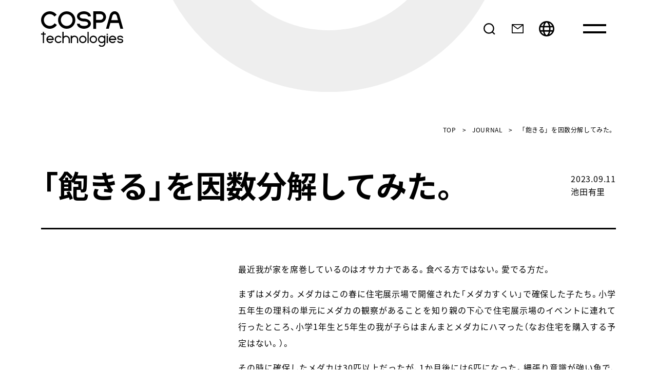

--- FILE ---
content_type: text/html; charset=UTF-8
request_url: https://cospa-tech.com/journal/1414/
body_size: 53594
content:
<!DOCTYPE html>
  <html class="no-js" lang="ja">
<head>
<link rel="shortcut icon" href="https://cospa-tech.com/reb/wp-content/uploads/2025/07/favicon_black.png" sizes="any">
<!-- Google Tag Manager -->
<script>(function(w,d,s,l,i){w[l]=w[l]||[];w[l].push({'gtm.start':
new Date().getTime(),event:'gtm.js'});var f=d.getElementsByTagName(s)[0],
j=d.createElement(s),dl=l!='dataLayer'?'&l='+l:'';j.async=true;j.src=
'https://www.googletagmanager.com/gtm.js?id='+i+dl;f.parentNode.insertBefore(j,f);
})(window,document,'script','dataLayer','GTM-N3DJQHT');</script>
<!-- End Google Tag Manager -->
<meta name="msvalidate.01" content="78731534E82174ED2EA05941DD2618B6" />
<link rel="icon" href="https://cospa-tech.com/reb/wp-content/uploads/2025/07/favicon_black.png" sizes="any">
<meta http-equiv="Content-Type" content="text/html; charset=UTF-8">
<meta http-equiv="x-ua-compatible" content="ie=edge">
<meta http-equiv="Content-Language" content="ja">
<meta http-equiv="Content-Style-Type" content="text/css">
<meta http-equiv="Content-Script-Type" content="text/javascript">
<meta name="viewport" content="width=device-width, initial-scale=1.0">
<title>コスパ・テクノロジーズ｜ブランディングを極めるホームページ制作会社。英語・中国語サイトなど多言語も得意。</title>

<!-- <link rel="stylesheet" href="https://unpkg.com/swiper/swiper-bundle.min.css" /> -->
	 <link
      rel="stylesheet"
      href="https://cdn.jsdelivr.net/npm/swiper@8/swiper-bundle.min.css"
    />
<!--JOURNALスライド-->
<link rel="alternate" hreflang="ja-jp" href="https://cospa-tech.com/journal/1414/" />
<link rel="alternate" hreflang="x-default" href="https://cospa-tech.com/journal/1414/" />

		<!-- All in One SEO 4.9.2 - aioseo.com -->
	<meta name="description" content="飽きる、というのは人にとって何なのだろう。仕事の話になるが、先日WEBサイトリニューアルの依頼があり、そこでクライアントは「リニューアルの動機は、今のサイトに飽きたから」と言っていた。ちょっと新鮮だった。大抵リニューアルの動機は「新規顧客獲得が必要」とか「ステイクホルダーへのアプローチ」とか「既存顧客への情報提供」だ…" />
	<meta name="robots" content="max-image-preview:large" />
	<link rel="canonical" href="https://cospa-tech.com/journal/1414/" />
	<meta name="generator" content="All in One SEO (AIOSEO) 4.9.2" />
		<meta property="og:locale" content="ja_JP" />
		<meta property="og:site_name" content="コスパ・テクノロジーズ｜ブランディングを極めるホームページ制作会社。英語・中国語サイトなど多言語も得意。 | 企業の存在価値に立脚し、心の琴線に触れるコンテンツを企画制作。日本を支える技術やこだわりを伝えるならBtoBブランディングです。英語及び中国語ネイディブスタッフが多数在籍。編集畑のメンバーが世界に響くウェブサイトを提案します。" />
		<meta property="og:type" content="article" />
		<meta property="og:title" content="「飽きる」を因数分解してみた。 | コスパ・テクノロジーズ" />
		<meta property="og:description" content="飽きる、というのは人にとって何なのだろう。仕事の話になるが、先日WEBサイトリニューアルの依頼があり、そこでクライアントは「リニューアルの動機は、今のサイトに飽きたから」と言っていた。ちょっと新鮮だった。大抵リニューアルの動機は「新規顧客獲得が必要」とか「ステイクホルダーへのアプローチ」とか「既存顧客への情報提供」だ…" />
		<meta property="og:url" content="https://cospa-tech.com/journal/1414/" />
		<meta property="og:image" content="https://cospa-tech.com/reb/wp-content/uploads/2023/09/「飽きる」を因数分解してみた.jpg" />
		<meta property="og:image:secure_url" content="https://cospa-tech.com/reb/wp-content/uploads/2023/09/「飽きる」を因数分解してみた.jpg" />
		<meta property="og:image:width" content="1755" />
		<meta property="og:image:height" content="1240" />
		<meta property="article:published_time" content="2023-09-11T08:00:00+00:00" />
		<meta property="article:modified_time" content="2023-09-13T01:08:54+00:00" />
		<meta name="twitter:card" content="summary" />
		<meta name="twitter:site" content="@cospatech" />
		<meta name="twitter:title" content="「飽きる」を因数分解してみた。 | コスパ・テクノロジーズ" />
		<meta name="twitter:description" content="飽きる、というのは人にとって何なのだろう。仕事の話になるが、先日WEBサイトリニューアルの依頼があり、そこでクライアントは「リニューアルの動機は、今のサイトに飽きたから」と言っていた。ちょっと新鮮だった。大抵リニューアルの動機は「新規顧客獲得が必要」とか「ステイクホルダーへのアプローチ」とか「既存顧客への情報提供」だ…" />
		<meta name="twitter:image" content="https://cospa-tech.com/reb/wp-content/uploads/2023/09/「飽きる」を因数分解してみた.jpg" />
		<style media="all">@charset "UTF-8";*,*:before,*:after{box-sizing:border-box}@media (prefers-reduced-motion:reduce){*,*:before,*:after{animation-delay:-1ms;animation-duration:1ms;animation-iteration-count:1;background-attachment:initial;scroll-behavior:auto}}img{image-rendering:-webkit-optimize-contrast}html,body,div,span,applet,object,iframe,h1,h2,h3,h4,h5,h6,p,blockquote,pre,a,abbr,acronym,address,big,cite,code,del,dfn,em,img,ins,kbd,q,s,samp,small,strike,strong,sub,sup,tt,var,b,u,i,center,dl,dt,dd,ol,ul,li,fieldset,form,label,legend,table,caption,tbody,tfoot,thead,tr,th,td,article,aside,canvas,details,embed,figure,figcaption,footer,header,hgroup,menu,nav,output,ruby,section,summary,time,mark,audio,video{-moz-tab-size:4;-o-tab-size:4;tab-size:4;margin:0;padding:0;border:none;font:inherit;font-size:100%;vertical-align:baseline}article,aside,details,figcaption,figure,footer,header,hgroup,menu,nav,section{display:block}[tabindex="-1"]:focus:not(:focus-visible){outline:0}hr{margin:1rem 0;color:inherit;background-color:currentColor;border:0;opacity:.25;overflow:visible}hr:not([size]){height:1px}address{font-style:normal;line-height:inherit}ol,ul,dl{margin:0}ol,ul{list-style:none}a{color:inherit;background-color:transparent;text-decoration:none}a,area,button,input,label,select,summary,textarea,[tabindex]{touch-action:manipulation}iframe,img,input,select,textarea{height:auto;max-width:100%}audio,canvas,iframe,img,svg,video{vertical-align:middle}svg:not([fill]){fill:currentColor}svg:not(:root){overflow:hidden}img{border:0;-ms-interpolation-mode:bicubic}table{caption-side:bottom;border-collapse:collapse;text-indent:0}caption{padding-top:.5rem;padding-bottom:.5rem;color:inherit;text-align:left}th{text-align:inherit;text-align:-webkit-match-parent}thead,tbody,tfoot,tr,td,th{border-color:inherit;border-style:solid;border-width:0}.single-journal main thead,.single-journal main tbody,.single-journal main tfoot,.single-journal main tr,.single-journal main td,.single-journal main th{border-color:inherit;border-style:solid;border-width:initial;padding:.2em .4em}label{display:inline-block}button{border-radius:0;text-transform:none}button:focus{outline:dotted 1px;outline:-webkit-focus-ring-color auto 5px}input,button{overflow:visible}input,button,select,optgroup,textarea{margin:0;font-family:inherit;font-size:inherit;line-height:inherit}button,input,select,textarea{background-color:transparent;border:none;color:inherit;font:inherit;letter-spacing:inherit;padding:0}button,select{text-transform:none}[role=button]{cursor:pointer}select{-moz-appearance:none;-webkit-appearance:none;text-transform:none;word-wrap:normal;box-sizing:content-box}::-ms-expand{display:none}[list]::-webkit-calendar-picker-indicator{display:none}button,[type=button],[type=reset],[type=submit]{-webkit-appearance:button}button:not(disabled),[type=button]:not(disabled),[type=reset]:not(disabled),[type=submit]:not(disabled){cursor:pointer}::-webkit-file-upload-button{font:inherit;-webkit-appearance:button}textarea{overflow:auto;-ms-overflow-style:scrollbar;resize:vertical;vertical-align:top}fieldset{min-width:0;padding:.35em .75em .625em;margin:0;border:1px solid inherit}legend{float:left;width:100%;padding:0;margin-bottom:.5rem;font-size:calc(1.275rem + 0.3vw);line-height:inherit;max-width:100%;white-space:normal}@media (max-width:1200px){legend{font-size:1.5rem}}legend+*{clear:left}dialog{background-color:inherit;border:solid;color:inherit;display:block;height:-moz-fit-content;height:fit-content;left:0;margin:auto;padding:1em;position:absolute;right:0;width:-moz-fit-content;width:fit-content}dialog:not([open]){display:none}::-webkit-datetime-edit-fields-wrapper,::-webkit-datetime-edit-text,::-webkit-datetime-edit-minute,::-webkit-datetime-edit-hour-field,::-webkit-datetime-edit-day-field,::-webkit-datetime-edit-month-field,::-webkit-datetime-edit-year-field{padding:0}::-webkit-inner-spin-button,::-webkit-outer-spin-button{height:auto}input::-moz-placeholder{opacity:1}input::placeholder{opacity:1}[type=search]{outline-offset:-2px;-webkit-appearance:none;-moz-appearance:none;box-sizing:content-box}input[type=search]::-webkit-search-cancel-button,input[type=search]::-webkit-search-decoration,input[type=search]::-webkit-search-results-button,input[type=search]::-webkit-search-results-decoration{-webkit-appearance:none;-moz-appearance:none}[type=tel],[type=url],[type=email],[type=number]{direction:ltr}::-webkit-color-swatch-wrapper{padding:0}::-moz-focus-inner{padding:0;border-style:none}::-moz-ui-invalid{box-shadow:none}::-moz-focusring{outline:1px dotted ButtonText}output{display:inline-block}iframe{border:none}audio,canvas,video{display:inline;display:inline-block;zoom:1;max-width:100%}audio:not([controls]){display:none;height:0}summary{display:list-item;cursor:pointer}progress{display:inline-block;vertical-align:baseline}template{display:none}[hidden]{display:none}[aria-busy=true]{cursor:progress}[aria-controls]{cursor:pointer}[aria-disabled=true],[disabled]{cursor:not-allowed}[aria-hidden=false][hidden=false]{display:initial}[aria-hidden=false][hidden=false]:not(:focus){clip:rect(0,0,0,0);position:absolute}.transition{transition-duration:.6s}.hoverAnime{position:relative;transition-duration:.4s;transform:translateX(0)}.hoverAnime:hover{transform:translateX(3vw)}html{font-family:"YakuHanJP","Noto Sans","Noto Sans CJK JP","Noto Sans JP Subset","Noto Sans cs",sans-serif;color:#000;font-size:62.5%;font-weight:700;line-height:1.5625;letter-spacing:-.1em;-webkit-text-size-adjust:100%;-webkit-font-smoothing:antialiased;-webkit-tap-highlight-color:transparent;overflow-wrap:break-word;text-align:justify}body{font-size:16px;font-size:1.6rem}#container{overflow:hidden}h1,h2,h3,h4,h5,h6,b,strong,dt,th{font-weight:700}small{font-size:.8em}.servicesTop ul:after{visibility:hidden;display:block;font-size:0;content:" ";clear:both}.pc{display:block !important}.sp{display:none !important}@media screen and (max-width:599px){.pc{display:none !important}.sp{display:block !important}}#textText{border:2px solid #000;position:fixed;right:10px;bottom:10px;z-index:9999;padding:0 1rem;background:#fff;font-size:1.4rem;letter-spacing:.1em}.text_wrap{display:inline-block}iframe{min-height:315px}header{position:relative;z-index:1000;display:flex;justify-content:space-between;width:100%;display:flex;align-items:center;justify-content:space-between;padding:0 6.25vw;top:22px}header h1{padding-top:3.28vw;padding-top:0}header h1 img{width:12.5vw}header nav ul{display:flex;align-items:center;padding:2.8125vw 7.65vw 0 0;padding-top:0}header nav ul li{padding-left:2.5vw}header nav ul li.search,header nav ul li.contact{z-index:100000}header nav ul li.search a,header nav ul li.contact a{display:flex;align-items:center;justify-content:center}header nav ul li.search svg{width:1.8vw;height:auto}header nav ul li.search svg:hover path{stroke:#666}header nav ul li.contact svg{width:1.8vw}header nav ul li.contact svg:hover path{fill:#666}footer{padding:9.6vw 6.25vw 2.5rem}footer .footerForm input{display:none}footer .footerForm label{cursor:pointer;display:block;padding:1.875vw 0;text-align:center;background:#000}footer .footerForm label img{width:210px}footer .footerForm label:after{content:"";display:inline-block;width:32px;height:32px;margin-left:16px;vertical-align:middle;background:url(//cospa-tech.com/reb/wp-content/themes/cpt_rebranding/css/../img/share/arrow-white.svg) center center no-repeat;transform:rotate(90deg);transition-duration:.4s}footer .footerForm input:checked+label:after{transform:rotate(-90deg)}footer .footerForm input+label+.wpcf7 form{display:none;opacity:0;width:82%;height:0;transition-duration:.4s}footer .footerForm input:checked+label+.wpcf7 form{opacity:1;height:100%;margin:106px auto 40px}footer nav ul{display:flex;align-items:flex-end;justify-content:space-between;padding:102px 0 56px}footer nav ul li{padding-left:3vw;display:flex;align-items:flex-start;justify-content:center}footer nav ul li a{display:block;padding-bottom:5px}footer nav ul li a img{position:relative;display:block;transition-duration:.4s;height:20px}footer nav ul li:not(:first-child) a{position:relative;display:inline-flex;align-items:flex-start;justify-content:center}footer nav ul li:not(:first-child) a:after{position:absolute;bottom:-1px;left:0;content:"";width:0;height:2px;background-color:#333;transition:.3s}footer nav ul li:not(:first-child) a:hover:after{width:100%}footer nav ul li:not(:first-child) a.hover:after{width:100%}footer nav ul li:first-child{padding-left:0}footer nav ul li:first-child a{padding-bottom:0}footer nav ul li:first-child a img{height:56px}footer small{display:block;font-size:12px;font-weight:400;letter-spacing:.15em;text-align:right}.wpcf7-response-output{border:none !important;font-family:"YakuHanJP","Noto Sans","Noto Sans CJK JP","Noto Sans JP Subset","Noto Sans cs",sans-serif;font-weight:700 !important;max-width:initial !important;padding:0 !important;margin-right:0 !important;margin-left:auto !important;font-size:20px}.wpcf7-not-valid-tip{color:#222 !important;padding-top:.4em;font-family:"YakuHanJP","Noto Sans","Noto Sans CJK JP","Noto Sans JP Subset","Noto Sans cs",sans-serif;font-weight:500 !important}#menu{position:fixed;z-index:1000;right:0;top:0;height:100%}#menu input{display:none}#menu label{display:block;position:absolute;right:6.25vw;top:26px;z-index:10;cursor:pointer;width:5vw;height:5vw}#menu label span{position:absolute;overflow:visible;top:50%;right:0;bottom:0;left:0;margin:0 auto;z-index:10;height:0}#menu label span:after,#menu label span:before{content:"";position:absolute;display:block;width:3.5vw;height:.3vw;background:#000;transition-duration:.3s;min-width:22px;min-height:1px}#menu label span:before{bottom:.4vw}#menu label span:after{top:.4vw}#menu input:checked+label span:before,#menu input:checked+label span:after{background:#fff;width:3.5vw;height:.3vw}#menu input:checked+label span:before{bottom:-.1vw;transform:rotate(-45deg)}#menu input:checked+label span:after{top:-.234vw;transform:rotate(45deg)}#menu div{position:absolute;overflow:hidden;display:flex;align-items:center;justify-content:flex-end;right:0;top:-100%;width:100vw;height:100%;padding:0;color:#fff;background:#000;transition-duration:.35s}#menu div h1{position:absolute;left:6.7vw;top:6vh}#menu div h1 img{height:98px}#menu div ul{width:800px;max-width:calc(100% - 6.7vw);display:flex;flex-wrap:wrap;justify-content:space-between}#menu div ul li{width:50%;padding:6.94vh 0 2.78vh}#menu div ul li a{position:relative;display:inline-block}#menu div ul li a img{height:34px}#menu div ul li a:hover img{transform:translateX(3vw)}#menu div ul li:first-child{width:100%}#menu div a.contact{position:absolute;left:6.7vw;bottom:6vh;font-size:2vw}#menu div a.contact img{height:40px}#menu div a img{position:relative;display:block;transition-duration:.4s}#menu div a:hover img{transform:translateX(3vw)}#menu input:checked+label+div{top:0}form table{width:100%}form table tr th,form table tr td{padding:0 0 5.5vh;vertical-align:middle}form table tr th{font-size:1.25vw}form table tr:last-child th,form table tr:last-child td{padding-top:2.2vh;padding-bottom:0}form input[type=email],form textarea{-webkit-appearance:none;-moz-appearance:none;appearance:none;display:block;width:100%;padding-right:1vw;padding-left:1vw;border:3px solid #000;border-radius:0;background:#fff}form input[type=email]:focus,form textarea:focus{-webkit-appearance:none;-moz-appearance:none;appearance:none;border-radius:0}form input[type=email]{min-height:5.5vh;padding-top:.3em;padding-bottom:.3em}form textarea{height:31.8vh;padding-top:1vw;padding-bottom:1vw}form input[type=submit]{display:block;width:100%;min-height:3.9vw;border-radius:0 !important;background:#000 url(//cospa-tech.com/reb/wp-content/themes/cpt_rebranding/css/../img/text/submit-white.svg) center center/8vw auto no-repeat;transition:.4s;border:2px solid #000;color:transparent}form input[type=submit]:hover{background-color:#fff;background-image:url(//cospa-tech.com/reb/wp-content/themes/cpt_rebranding/css/../img/text/submit-black.svg)}.wpcf7 form.invalid .wpcf7-response-output,.wpcf7 form.invalid .wpcf7 form.unaccepted .wpcf7-response-output,.wpcf7 form.invalid .wpcf7 form.payment-required .wpcf7-response-output{width:90%;max-width:928px;margin-left:auto;margin-top:0;font-size:18px}form.sent .wpcf7 form.invalid .wpcf7-response-output,form.sent .wpcf7 form.invalid .wpcf7 form.unaccepted .wpcf7-response-output,form.sent .wpcf7 form.invalid .wpcf7 form.payment-required .wpcf7-response-output{font-size:20px}.hoverAnime:hover{transform:translateX(-3vw);transition:.5s}.langBox{padding-bottom:0;position:fixed;z-index:1000;top:24px;height:5vw;line-height:5vw;right:10.5vw;width:150px;opacity:0;text-align:center;cursor:pointer}.langBox svg{width:1.7vw;height:2vw;min-width:30px;min-height:30px;margin-top:-2px}.langBox .lang_content{font-size:1.5em;color:#838383;background-color:#fff;height:0;transition:1s}.langBox .lang_content ul{padding:0;position:absolute;bottom:auto;top:100%;left:0;display:flex;flex-direction:column}.langBox .lang_content ul:before{display:none;content:"";position:absolute;top:-.6em;left:0;right:0;margin:0 auto;width:0;height:0;border-left:.3em solid transparent;border-right:.3em solid transparent;border-bottom:.3em solid #000}.langBox .lang_content ul li{display:inline-block;opacity:0;background-color:#000;letter-spacing:.05em;padding:.3em 1em;order:1;text-align:center;font-size:.8em}.langBox .lang_content ul li a{font-size:clamp(14px, 1.3vw, 24px);padding:0;transition:.5s;margin:.2em 0}.langBox .lang_content ul li a:hover{opacity:.5}.langBox .lang_content ul li:last-child{margin-bottom:0}.langBox .lang_content ul li.wpml-ls-current-language{border-bottom:none;order:0 !important;color:#000}.langBox .lang_content ul li.wpml-ls-current-language a{cursor:auto;color:#fff}.langBox .lang_content ul li.wpml-ls-current-language a:hover{opacity:1}.langBox .lang_content ul.load_on li{display:none;opacity:1}.langBox:hover .lang_content ul{border-top:.3em solid #000;border-bottom:.5em solid #000}.langBox:hover .lang_content ul:before{display:block}.langBox:hover .lang_content ul li{display:inline-block}@media (max-width:1400px){.langBox{top:24px}}@media (max-width:800px){.langBox{top:34px}.langBox svg{width:3vw;height:3vw;min-width:30px;min-height:30px}.langBox .lang_content{font-size:1.2em}.langBox .lang_content ul{bottom:auto}}@media (max-width:600px){.langBox{top:24px}.langBox svg{width:4vw;height:6vw;min-width:20px}.langBox .lang_content{font-size:1.2em}.langBox .lang_content li a{padding:0}}body.lower #menu label{transform:translateY(-2px)}body.lower .footer_langBox{display:none}body.lower .langBox{height:auto;line-height:normal;position:relative;padding:0;left:auto;right:auto;top:auto;width:auto;margin-right:-30%}body.lower .langBox ul{align-items:unset;bottom:auto;top:150%}@media (max-width:599px){body.lower .langBox svg{margin-top:3.5px}}#cn-accept-cookie{background-color:#fff !important;border:1px solid #000;color:#000 !important}@charset "UTF-8";.transition,#homeContact:after,#homeContact .inner h2,#homeContact .inner form,#homeAbout *,#homeServices svg,#homeServices h2,#homeServices p,#homeServices a.more,#homeJournal h2,#homeJournal svg,#homeJournal #swiper-outer,#homeJournal .swiper-button,#homePurpose svg,#homePurpose h2,#homePurpose p,#homePurpose a.more{transition-duration:.6s}.hoverAnime{position:relative;transition-duration:.4s;transform:translateX(0)}.hoverAnime:hover{transform:translateX(3vw)}body.home section{position:relative;display:flex;align-items:center;min-height:100vh}.homeMore,#homeServices a.more,#homeJournal a.more,#homePurpose a.more{display:block;position:absolute;right:6.25vw;bottom:9.7vh}.homeMore img,#homeServices a.more img,#homeJournal a.more img,#homePurpose a.more img{width:21.4vw}@media screen and (max-width:1024px){.homeMore,#homeServices a.more,#homeJournal a.more,#homePurpose a.more{right:8vw}.homeMore img,#homeServices a.more img,#homeJournal a.more img,#homePurpose a.more img{width:42.6vw}}#homeKV{position:relative;justify-content:center;z-index:10}@media only screen and (max-height:600px){#homeKV{height:600px}}#homeKV h1{position:relative;cursor:pointer}#homeKV h1 img{width:57.8vw;opacity:0}#homeKV h1 .svgOuter{position:absolute;z-index:-1;width:690px;height:690px;left:50%;top:50%;margin:-345px 0 0 -345px;transform-origin:center center}#homeKV h1 .svgOuter svg{width:690px;height:690px;stroke-dasharray:2000px;stroke-dashoffset:2000px;animation:kv-svg 1.5s ease-in 0s both;transform-origin:center center;transform:rotate(-90deg);opacity:0}#homeKV .text{position:absolute;opacity:0;top:72vh;padding:0 15.6vw}#homeKV .text p{padding-bottom:1rem;font-size:3.125vw;line-height:1.5}#homeKV .text small{display:block;font-size:1.5625vw;text-align:right}#homeKV.anime h1{padding-bottom:20vh;transform:scale(.627);transform-origin:center top;transition-duration:1.6s;transition-delay:1.2s}#homeKV.anime h1 img{opacity:1;transition-duration:1.6s;transition-delay:1.2s}#homeKV.anime h1 .svgOuter{transition-duration:1s;transform:translateX(-10.86vw) translateY(-11.25vh) scale(.225);left:12.05vw;top:0;margin:0}#homeKV.anime .text{opacity:1;top:52vh;transition-duration:1.2s;transition-delay:1.6s}@keyframes kv-svg{100%{stroke-dashoffset:0}}#homePurpose{padding:0 6.25vw;margin-top:15vh;align-items:flex-start;min-height:initial;@media(min-width:1025px){padding-bottom:16vw}}#homePurpose h2{position:relative;display:flex;justify-content:center;padding-bottom:10vh;transition:1s}#homePurpose h2 img:first-child{width:14.4vw;margin-right:1.56vw}#homePurpose h2 img:nth-child(2){width:35.7vw}#homePurpose h2 svg{display:block;position:absolute;z-index:-1;left:50%;bottom:10px;margin:0 0 0 -345px;transform-origin:center bottom}#homePurpose h2 svg.sp{margin-left:-136px}#homePurpose p{position:relative;font-size:2.34vw;line-height:2.16;letter-spacing:.02em}#homePurpose a.more{right:0;bottom:-10vh}#homePurpose svg.animeOff{opacity:0;bottom:100vh}#homePurpose.animeOff h2{opacity:0;transform:translateY(10px)}#homePurpose.animeOff p,#homePurpose.animeOff a.more{opacity:0;transform:translateX(300px)}#homePurpose.animeOff svg{opacity:0;bottom:100vh}#homeJournal .inner{padding:0 6.25vw}#homeJournal h2{position:absolute;display:flex;justify-content:flex-start;left:6.25vw;top:15.4vh}#homeJournal h2 img:first-child{width:14.4vw;margin-right:1.56vw}#homeJournal h2 img:last-child{width:36.1vw}#homeJournal .svgOuter{position:absolute;left:-3.3vw;bottom:67vh;z-index:-1;width:690px;height:690px;transform-origin:center bottom}#homeJournal svg{position:relative;left:0;top:0}#homeJournal #swiper-outer{overflow:hidden;padding:40vh 0 30vh;padding-left:6.25vw}#homeJournal #swiper-outer .swiper-container-slide{position:relative}#homeJournal #swiper-outer .swiper-container-slide ul.swiper-wrapper li a{display:block;position:relative;height:100%;padding:.5vw 1vw;border:3px solid #000;transition-duration:.5s}#homeJournal #swiper-outer .swiper-container-slide ul.swiper-wrapper li a h3{font-size:2.5vw}#homeJournal #swiper-outer .swiper-container-slide ul.swiper-wrapper li a ul{position:absolute;display:flex;justify-content:space-between;left:0;bottom:0;width:100%}#homeJournal #swiper-outer .swiper-container-slide ul.swiper-wrapper li a ul li{padding:.5vw 1vw;font-size:1vw;font-weight:400;letter-spacing:.1em}#homeJournal #swiper-outer .swiper-container-slide ul.swiper-wrapper li a ul li.author{text-align:right}#homeJournal #swiper-outer .swiper-container-slide ul.swiper-wrapper li a:active,#homeJournal #swiper-outer .swiper-container-slide ul.swiper-wrapper li a:hover{color:#fff;background:#000;transform:scale(1.1);transition-duration:.5s}#homeJournal .swiper-button{display:block;position:absolute;right:6.25vw;left:auto;top:22.2vh;width:2.97vw;height:3.9vw;margin-right:-.78vw;background:url(//cospa-tech.com/reb/wp-content/themes/cpt_rebranding/css/../img/share/arrow-black.svg) center center/100% auto no-repeat;border-radius:0}#homeJournal .swiper-button:after{display:none}#homeJournal .swiper-button-prev{transform:scale(-1,1);margin-right:2.8vw}#homeJournal.animeOff h2{opacity:0;transform:translateX(20%)}#homeJournal.animeOff svg{opacity:0;left:-200px;top:-200px}#homeJournal.animeOff #swiper-outer{opacity:0;transform:translateX(20%)}#homeServices{justify-content:space-between;padding:0 6.25vw}#homeServices svg,#homeServices h2,#homeServices p,#homeServices a.more{position:relative}#homeServices .pc{display:block;position:absolute;z-index:-1;top:0;bottom:0;left:-11.7vw;margin:auto 0}#homeServices .textContent{display:flex;align-items:flex-end;justify-content:space-between;width:100%;padding-bottom:16.6vh;font-size:3.125vw}#homeServices h2{font-size:1em;margin-bottom:.5em}#homeServices h2 img{display:block}#homeServices h2 img:first-child{width:14.4vw;margin-bottom:2vh}#homeServices h2 img:last-child{width:36.4vw}#homeServices p{line-height:2;white-space:nowrap}#homeServices a.more{position:absolute}#homeServices.animeOff svg{opacity:0;transform:translateX(-200px) translateY(-200px)}#homeServices.animeOff h2{opacity:0;transform:translateX(-200px) translateY(200px)}#homeServices.animeOff p{opacity:0;transform:translateX(20%)}#homeServices.animeOff a.more{opacity:0;transform:translateX(20%)}#homeAbout{margin:15vw 0;min-height:1090px;justify-content:center}#homeAbout svg{display:block;position:absolute;z-index:-1;left:50%;top:50%;margin:-545px 0 0 -545px;transform:rotate(-90deg);transform-origin:center center;stroke-dasharray:3600px;stroke-dashoffset:3600px;animation:homeAbout-svg .4s linear 0s both}#homeAbout .inner{text-align:center;transition-delay:.7s}#homeAbout .inner h2{display:flex;justify-content:center;align-items:center}#homeAbout .inner h2 img:first-child{width:14.4vw;margin-right:1.56vw}#homeAbout .inner h2 img:last-child{width:26.9vw}#homeAbout .inner p{padding:13.9vh 0 3.2vh;font-size:3.125vw;text-align:center;line-height:2;white-space:nowrap}#homeAbout .inner a{position:relative;display:inline-block}#homeAbout .inner a img{width:21.4vw}#homeAbout.animeOff svg{animation:homeAbout-svg-off .4s ease-out 0s both}#homeAbout.animeOff .inner{opacity:0}@keyframes homeAbout-svg{0%{stroke-dashoffset:3600px}100%{stroke-dashoffset:0}}@keyframes homeAbout-svg-off{0%{stroke-dashoffset:0}100%{stroke-dashoffset:3600px}}@keyframes homeAbout-text{0%{opacity:0}100%{opacity:1}}#homeContact{padding:0 6.25vw}#homeContact:after{content:"";display:block;position:absolute;z-index:-1;right:-227px;bottom:-177px;width:735px;height:735px;background:url(//cospa-tech.com/reb/wp-content/themes/cpt_rebranding/css/../img/share/contact.svg) center center/100% auto no-repeat}#homeContact .inner h2{display:flex;align-items:center;justify-content:center;left:6.25vw;top:15.4vh;padding:8.3vh 0 7.5vh}#homeContact .inner h2 img:first-child{width:14.4vw;margin-right:1.56vw}#homeContact .inner h2 img:last-child{width:36.4vw}#homeContact .inner form{display:block;width:72.2vw;margin:0 0 0 6.4vw}#homeContact .inner form table th{width:18rem;font-size:2rem;white-space:nowrap;padding-right:1.5em}#homeContact.animeOff:after{opacity:0;transform:translateX(20%) translateY(20%)}#homeContact.animeOff .inner h2{opacity:0;transform:translateX(-20%)}#homeContact.animeOff .inner form{opacity:0;transform:translateX(20%)}@charset "UTF-8";.transition{transition-duration:.6s}body.ja #cookie-notice{display:none}.hoverAnime{position:relative;transition-duration:.4s;transform:translateX(0)}.hoverAnime:hover{transform:translateX(3vw)}nav.topicPath{padding:13.3vw 6.25vw 4.375vw}nav.topicPath ul{position:relative;width:100%;display:inline-block;text-align:right}nav.topicPath ul li{display:inline-block;font-size:.9375vw;font-weight:400;letter-spacing:.05em;white-space:nowrap}nav.topicPath ul li:before{font-weight:500;font-family:"Noto Sans JP Subset";content:">";display:inline-block;margin:0 1em}nav.topicPath ul li.breadcrumb_last a{text-transform:uppercase}nav.topicPath ul li a{font-weight:500;font-family:"Noto Sans JP Subset"}nav.topicPath ul li a:not(.disabled){position:relative;display:inline-block}nav.topicPath ul li a:not(.disabled):after{position:absolute;bottom:0;left:0;content:"";width:0;height:2px;background-color:#333;transition:.3s}nav.topicPath ul li a:not(.disabled):hover:after{width:100%}nav.topicPath ul li:first-child:before{display:none}nav.topicPath .disabled{cursor:default}h2#pageTitle{text-align:center}h2#pageTitle img{height:5.9375vw}body.lower main:before{content:"";display:block;position:absolute;z-index:-1;opacity:0;top:-40vw;right:0;left:0;width:54vw;height:54vw;margin:0 auto;background:url(//cospa-tech.com/reb/wp-content/themes/cpt_rebranding/css/../img/page/circle.svg) center center/cover no-repeat;transform:translateY(0);animation:center-top-circle .5s ease-out .5s both}@keyframes center-top-circle{0%{transform:translateY(-10vw);opacity:0}100%{transform:translateY(0);opacity:1}}section.coming{padding:200px 0;font-weight:400;text-align:center}.journalTop{display:block;padding:4.25vw 6.5vw;margin:4.5vw 6.25vw 5vw;border:3px solid #000;transition:.5s}.journalTop h3{display:flex;align-items:center;align-items:flex-start;justify-content:space-between;padding-bottom:2.5vw}.journalTop h3 strong{display:block;font-size:3.125vw;line-height:1.37}.journalTop h3 p.date{padding:0 0 0 1vw;margin-left:1.5em;font-size:1.25vw;font-weight:400;letter-spacing:.05em}.journalTop div.detail{width:100%;font-size:1.25vw;line-height:2;font-weight:400}.journalTop div.detail p{padding-bottom:2.5vw}.journalTop div.more{display:block;text-align:right}.journalTop div.more img{position:relative;width:7.8vw;min-width:90px;transition-duration:.4s}.journalTop div.more:hover img{transform:translateX(3vw)}.journalTop+.journalTop{margin-top:-1.8vw}.servicesTop{padding:3.6vw 0 0 6.25vw}.servicesTop ul li{position:relative;float:left;display:inline;width:23.8vw;background-color:#fff;border-radius:50%;margin-right:-2.9vw;margin-bottom:0;transition-duration:.4s;opacity:1;transform:translateY(0);transition-timing-function:ease-in-out}.servicesTop ul li.on_top{transition-timing-function:none;transition-duration:.4s !important}.servicesTop ul li a{display:flex;align-items:center;justify-content:center;flex-direction:column;width:100%;height:23.8vw;position:relative;font-size:2.5vw;line-height:1.36;text-align:center;white-space:nowrap}.servicesTop ul li a svg{position:absolute;left:0;top:0;z-index:-1;width:100%;height:100%;transform:rotate(-90deg)}.servicesTop ul li a svg circle{fill:transparent;stroke-dasharray:0 366}.servicesTop ul li a:before{content:"";display:block;position:absolute;z-index:-2;left:0;top:0;width:100%;height:100%;border-radius:50%;border:3.5vw solid #eee;transition:.2s}.servicesTop ul li:hover,.servicesTop ul li.hover{transform:scale(1.05);overflow:auto;z-index:100}.servicesTop ul li:hover a svg circle,.servicesTop ul li.hover a svg circle{stroke:#ddd;stroke-width:2vw;animation:circle .5s forwards}.servicesTop ul li.delay:nth-child(2){transition-delay:.2s}.servicesTop ul li.delay:nth-child(3){transition-delay:.4s}.servicesTop ul li.delay:nth-child(4){transition-delay:.6s}.servicesTop ul li:nth-child(2n){margin-top:9.2vw}.servicesTop.animeOff ul li{opacity:0;transform:translateY(10vw)}body.service-child h2#pageTitle{font-size:4.69vw}.servicesDetail-top{padding:1.875vw 2.34vw;margin:52px 6.25vw 0;border:3px solid #000}.servicesDetail-top h3{display:flex;align-items:flex-start;justify-content:space-between}.servicesDetail-top h3 strong{font-size:3.125vw}.servicesDetail-top h3 p.date{font-size:1.25vw;font-weight:400;letter-spacing:.05em;margin-left:1.5em;margin-top:.3em}.servicesDetail-top div.detail{width:100%;padding:2.5vw 0 0;font-size:1.25vw;line-height:2;font-weight:400}.servicesDetail-top div.detail p{padding-bottom:2.5vw}.servicesDetail-top div.more{display:block;text-align:right}.servicesDetail-top div.more img{width:7.8vw}.servicesDetail-top div.more:hover{opacity:.6}.servicesDetail-tag{padding:3.125vw 0 0;margin-right:6vw}.servicesDetail-tag ul{display:flex;justify-content:center;align-items:flex-start}.servicesDetail-tag ul li{position:relative;display:flex;align-items:center;justify-content:center;width:20vw;margin-right:-6vw;margin-bottom:0;transition-duration:.4s;opacity:1;transform:translateY(0);transition-timing-function:ease-in-out;border-radius:50%}.servicesDetail-tag ul li a{display:flex;align-items:center;justify-content:center;width:100%;height:20vw;position:relative;font-size:2.5vw;line-height:1.36;text-align:center;white-space:nowrap}.servicesDetail-tag ul li a svg{position:absolute;left:0;top:0;z-index:-1;width:100%;height:100%;transform:rotate(-90deg)}.servicesDetail-tag ul li a svg circle{fill:transparent;stroke-dasharray:0 366}.servicesDetail-tag ul li a:before{content:"";display:block;position:absolute;z-index:-2;left:0;top:0;width:100%;height:100%;border-radius:50%;border:3.125vw solid #eee;transition:.2s}.servicesDetail-tag ul li.on_top{transition-timing-function:none;transition-duration:.4s !important}@keyframes circle{0%{stroke-dasharray:0 366}99.9%,to{stroke-dasharray:366 366}}.servicesDetail-tag ul li:hover,.servicesDetail-tag ul li.hover{transition-timing-function:none;transition-duration:.4s !important;transform:scale(1.05);z-index:100;overflow:auto}.servicesDetail-tag ul li:hover a svg circle,.servicesDetail-tag ul li.hover a svg circle{stroke:#ddd;stroke-width:2vw;animation:circle .5s forwards}.servicesDetail-tag ul li.delay:nth-child(2){transition-delay:.1s}.servicesDetail-tag ul li.delay:nth-child(3){transition-delay:.3s}.servicesDetail-tag ul li.delay:nth-child(4){transition-delay:.5s}.servicesDetail-tag ul li.delay:nth-child(5){transition-delay:.7s}.servicesDetail-tag ul li.delay:nth-child(6){transition-delay:.9s}.servicesDetail-tag ul li:nth-child(2n){margin-top:13.6vw}.servicesDetail-tag.animeOff ul li{opacity:0;transform:translateY(10vw)}.journalTag{margin:4vw 6.25vw}.journalTag ul{display:flex;flex-wrap:wrap}.journalTag ul li{margin:0 1.25vw 1.25vw 0}.journalTag ul li a{display:block;padding:0 .625vw;font-size:1.25vw;line-height:2;font-weight:400;border:1px solid #000;transition:.3s}.journalTag ul li:hover a,.journalTag ul li.touch a{background-color:#000;color:#fff}.journalList{padding:0 6.25vw;text-align:right}.journalList>h3{padding:8.98vw 0 3.125vw;text-align:left}.journalList>h3 img{width:17.6vw}.journalList>ul{display:flex;flex-wrap:wrap;margin-right:-3.5%}.journalList>ul>li{width:21.5%;position:relative;display:flex;align-content:stretch;margin:0 2.5% 2.5% 0;transition-duration:.4s;opacity:1;transform:translateY(0);transition-timing-function:ease-in-out}.journalList>ul>li.fadeIn_up2{opacity:0;transform:translate(0,60%);transition:.8s}.journalList>ul>li.fadeIn_up2.is-show{transform:translate(0,0);opacity:1}.journalList>ul>li a{display:block;position:relative;width:100%;padding:.5vw 1vw 6.25vw;border:3px solid #000;transition-duration:.5s}.journalList>ul>li a h3{font-size:2.25vw;text-align:left}.journalList>ul>li a ul{position:absolute;display:flex;justify-content:space-between;align-items:flex-end;left:0;bottom:0;width:100%}.journalList>ul>li a ul li{width:auto;padding:.5vw 1vw;font-size:1vw;font-weight:400;letter-spacing:.1em}.journalList>ul>li a ul li.author{text-align:right;display:flex;flex-direction:column;align-items:flex-end}.journalList>ul>li a:active,.journalList>ul>li a:hover{color:#fff;background:#000;transform:scale(1.1);transition-duration:.5s}.journalList>ul>li:nth-child(1){transition:.5s}.journalList>ul>li:nth-child(2){transition:.8s}.journalList>ul>li:nth-child(3){transition:1.1s}.journalList>ul>li:nth-child(4){transition:1.4s}@media screen and (max-width:599px){.journalList>ul>li:nth-child(odd){transition:.4s}.journalList>ul>li:nth-child(even){transition:.9s}}.journalList a.more{display:block;text-align:right}.journalList a.more img{position:relative;width:11.7vw;transition-duration:.4s}.journalList a.more:hover img{transform:translateX(3vw)}@media (min-width:599px){body.archive .journalList>ul>li{width:29.8333333333%;margin:0 3.5% 3.5% 0}body.archive .journalList>ul>li:nth-child(4){transition:none}body.archive .journalList>ul>li:nth-child(2n+3){transition:.8s}body.archive .journalList>ul>li:nth-child(3n+3){transition:1.1s}body.archive .journalList>ul>li:nth-child(3n+1){transition:.5s}body.archive .journalList a h3{font-size:2.5vw}}.journalList.animeOff>ul>li{opacity:0;transform:translateY(10vw)}.works_partner_List div.more,.journalList div.more{display:inline-block;padding-top:.375vw}.works_partner_List div.more img,.journalList div.more img{width:11.7vw}.works_partner_List input#moreOpen,.journalList input#moreOpen{display:none}.works_partner_List label.moreOpen-btn,.journalList label.moreOpen-btn{display:block;overflow:hidden;opacity:1;width:12.2vw;margin:4.375vw auto 0;transition-duration:.4s}.works_partner_List label.moreOpen-btn img,.journalList label.moreOpen-btn img{width:12.2vw}.works_partner_List input#moreOpen:checked+label.moreOpen-btn,.journalList input#moreOpen:checked+label.moreOpen-btn{opacity:0;height:0;margin-top:0}.works_partner_List .moreOpen-list,.journalList .moreOpen-list{opacity:0;height:0;transition-duration:.4s}.works_partner_List input#moreOpen:checked+label.moreOpen-btn+.moreOpen-list,.journalList input#moreOpen:checked+label.moreOpen-btn+.moreOpen-list{opacity:1;height:100%}body.tax-journal_tag h2#pageTitle span,.tax-journal_author h2#pageTitle span{display:block;padding:2.5vw 0 5vw;font-size:2.5vw;font-weight:400;text-align:center}body.tax-journal_tag .journalList .journalTag,.tax-journal_author .journalList .journalTag{padding:0;margin:0}body.tax-journal_tag .journalList .journalTag.tag-journalList,.tax-journal_author .journalList .journalTag.tag-journalList{margin-top:80px}.journalDetail h2{display:flex;align-items:flex-start;justify-content:space-between;padding:0 0 3.28vw;margin:0 6.25vw 4.8vw;border-bottom:.234vw solid #000}.journalDetail h2 strong{font-size:4.68vw;line-height:1.37}.journalDetail h2 p.date{padding:0 0 1vw 1vw;font-size:1.25vw;font-weight:400;letter-spacing:.05em;margin-left:1.5em;padding-top:16px}.journalDetail .text{position:relative;padding:0 6.25vw}.journalDetail .text .innerBox{padding-left:30vw}.journalDetail .text p{padding:0 0 1.25vw;font-size:1.25vw;line-height:2;font-weight:400;letter-spacing:.05em}.journalDetail .shareBtn{display:flex;justify-content:flex-end;margin:5vw 6.25vw 0;padding:0 0 3.75vw}.journalDetail .shareBtn .addtoany_share_save_container{margin:0}.journalDetail .shareBtn .addtoany_share_save_container .a2a_kit a{display:inline-block;margin-left:.6vw !important;margin-right:0}@media screen and (max-width:599px){.journalDetail .shareBtn .addtoany_share_save_container{margin-top:60px}.journalDetail .shareBtn .addtoany_share_save_container a{margin-left:8px}.journalDetail .shareBtn .addtoany_share_save_container a svg{width:30px !important;height:30px !important;line-height:30px}}.journalDetail .shareBtn span,.journalDetail .shareBtn .at-icon-wrapper{width:38.4px !important;height:38.4px !important;line-height:38.4px}.journalDetail .shareBtn span svg,.journalDetail .shareBtn .at-icon-wrapper svg{width:38.4px !important;height:38.4px !important;background:#000}.journalDetail .shareBtn span a,.journalDetail .shareBtn .at-icon-wrapper a{cursor:pointer}.journalDetail .shareBtn span a img,.journalDetail .shareBtn .at-icon-wrapper a img{width:38.4px}@media screen and (max-width:599px){.journalDetail .shareBtn span,.journalDetail .shareBtn .at-icon-wrapper{width:30px !important;height:30px !important;line-height:30px}.journalDetail .shareBtn span svg,.journalDetail .shareBtn .at-icon-wrapper svg{width:32px !important;height:32px !important;background:#000}.journalDetail .shareBtn span a,.journalDetail .shareBtn .at-icon-wrapper a{cursor:pointer}.journalDetail .shareBtn span a img,.journalDetail .shareBtn .at-icon-wrapper a img{width:32px}}.journalDetail .share-url_box{display:inline-block;position:relative;transition:all .2s ease-in-out;margin-left:.2vw}.journalDetail .share-url_box:hover{transform:translateY(-4px);outline-offset:-1px}.journalDetail .share-url_box a{margin-left:0 !important}.journalDetail .url-copied{display:none}.journalDetail .url-copied span{background:rgba(0,0,0,.6);position:absolute;align-items:center;justify-content:center;text-align:center;position:absolute;top:0;right:0;width:100%;height:100%;font-size:11px;color:#fff;padding:2px 4px;box-sizing:border-box;line-height:14px;border-radius:3px}.journalDetail .link_box{padding:.5em 1em;border:2px solid #666;border-radius:8px;display:block;margin-bottom:1.25vw;transition:.5s}.journalDetail .link_box p{padding-bottom:0}.journalDetail .link_box p,.journalDetail .link_box a{color:#666;transition:.5s}.journalDetail .link_box:hover{border-color:#000;background-color:#000}.journalDetail .link_box:hover p,.journalDetail .link_box:hover a{color:#fff}.journalDetail+.journalTag{margin-top:2.5vw}@media screen and (min-width:600px){body.single-journal main:before{display:none}body .journalDetail .text:before{content:"";display:block;position:absolute;z-index:-1;opacity:0;left:-20vw;top:0;width:54vw;height:54vw;margin:0 auto;background:url(//cospa-tech.com/reb/wp-content/themes/cpt_rebranding/css/../img/page/circle.svg) center center/cover no-repeat;transform:translateY(10vw);transition-duration:.6s}body.scrolled .journalDetail .text:before{opacity:1;transform:translateY(0)}}.author_3{align-items:flex-end}.author_3 span{display:block}.aboutTop{padding:2.34vw 6.25vw 6.7vw}.aboutTop p{font-size:1.25vw;font-weight:400;text-align:center}.aboutTalk{position:relative;padding:0 6.25vw}.aboutTalk dl{padding:0 0 0 30vw}.aboutTalk dl dt,.aboutTalk dl dd{font-size:1.25vw;line-height:2;font-weight:400}.aboutTalk dl dt:after{content:"：";display:inline-block;margin-left:.3vw}.aboutTalk dl dd{padding-bottom:1.25vw}@media screen and (min-width:600px){body.about main:before{display:none}body .aboutTalk:before{content:"";display:block;position:absolute;z-index:-1;opacity:0;left:-20vw;top:0;width:54vw;height:54vw;margin:0 auto;background:url(//cospa-tech.com/reb/wp-content/themes/cpt_rebranding/css/../img/page/circle.svg) center center/cover no-repeat;transform:translateY(10vw);transition-duration:.6s}body.scrolled .aboutTalk:before{opacity:1;transform:translateY(0)}}.aboutMember{padding:5vw 0 4.375vw;margin:0 6.25vw;border-bottom:3px solid #000}.aboutMember ul li h3{padding-bottom:1vw;font-size:1.5625vw}.aboutMember ul li p{font-size:1.1vw;line-height:2;letter-spacing:.1em;font-weight:400}@media screen and (min-width:600px){.aboutMember ul{display:flex;justify-content:space-between}.aboutMember ul li{width:calc((100% - 4.375vw) / 3)}}.aboutCompany{padding:0 6.25vw}.aboutCompany div h3{padding:3vw 0 .7vw;font-size:1.5625vw;letter-spacing:.1em}.aboutCompany div table{width:100%}.aboutCompany div table tr th,.aboutCompany div table tr td{padding:.4vw 0;font-size:1.09vw;line-height:1.67;letter-spacing:.05em;font-weight:400}.aboutCompany div table tr th{padding-right:3.125vw;white-space:nowrap}@media screen and (min-width:600px){.aboutCompany{display:flex;justify-content:space-between}.aboutCompany div.about{width:58%}.aboutCompany div.history{width:42%}}body.contact #homeContact{padding-top:5.625vw}body.contact #homeContact:after{display:none}.recruitDetail{padding:max(80px, 9.34vw) 6.25vw 6.7vw;max-width:100vw}.recruitDetail form{max-width:1500px}.recruitDetail form th{width:22.6vw;font-size:2vw !important;padding-bottom:20px}.recruitDetail div table{width:100%}.recruitDetail div table tr th,.recruitDetail div table tr td{vertical-align:top;padding:0;padding-bottom:1em}.recruitDetail div table tr.add_file th,.recruitDetail div table tr.add_file td{vertical-align:bottom;padding-bottom:2.5em}.recruitDetail div table tr.add_file input{display:flex;align-items:center;min-height:65px}.recruitDetail div table tr.add_file input[type=file]::file-selector-button{width:50px;height:50px;transform:translateY(6px);background-color:transparent;color:transparent;background-image:url(//cospa-tech.com/reb/wp-content/themes/cpt_rebranding/css/../img/share/attachedfile-black.svg);background-size:contain;cursor:pointer}.recruitDetail div table tr.add_file input[type=file]::file-selector-button:hover{opacity:.7}.recruitDetail div table tr th{width:22.6vw;font-size:2.5vw}.recruitDetail div table tr td{font-size:1.25vw;line-height:2;font-weight:400;letter-spacing:.1em}.recruitDetail div table tr td p{margin-bottom:2.5vw}.recruitDetail div table tr td div.attachedfile{display:flex;align-items:center;margin-bottom:3.2vw}.recruitDetail div table tr td div.attachedfile img{width:4.53vw;margin-right:1.09vw;border:.235vw solid #000}.recruitDetail div table tr td div.attachedfile p{margin-bottom:0}.recruitDetail div table tr td div.attachedfile p small{display:block;font-size:.9375vw}.searchForm{padding:7.1875vw 6.25vw 0}.searchForm form{display:flex;align-items:stretch;width:48vw;height:4.53125vw;margin:0 auto;border:3px solid #000}.searchForm form input[type=text]{width:calc(100% - 5.3125vw);font-size:1.25vw;font-size:max(1.25vw, 16px);padding:.3em 1em}.searchForm form input[type=submit]{width:5.3125vw;background:url(//cospa-tech.com/reb/wp-content/themes/cpt_rebranding/css/../img/share/search-black.svg) center center/2.5vw auto no-repeat;border:none}.search-results .journalList{margin-top:80px}.search-results .journalList>p{font-size:24px}.search-results .journalList ul{margin-top:40px}.works_partner_List{padding:0 6.25vw}.works_partner_List h2{max-width:1200px;margin:0 auto;margin-bottom:60px}.works_partner_List h2 img{width:15.5vw;min-width:180px}.works_partner_List>ul{display:flex;flex-wrap:wrap;margin:0 auto;max-width:1200px}.works_partner_List>ul>li{width:50%;position:relative;margin:0 0 .5em;opacity:1}.works_partner_List>ul>li div.thumb img{width:100%}.works_partner_List>ul>li h3{font-size:1.5625vw;text-align:left}.worksList.animeOff>ul>li{opacity:0;transform:translateY(10vw)}.aboutTop{padding:2.34vw 6.25vw 6.7vw}.aboutTop p{font-size:1.25vw;font-weight:400;text-align:center}.aboutTalk{position:relative;padding:0 6.25vw}.aboutTalk dl{padding:0 0 0 30vw}.aboutTalk dl dt,.aboutTalk dl dd{font-size:1.25vw;line-height:2;font-weight:400}.aboutTalk dl dt:after{content:"：";display:inline-block;margin-left:.3vw}.aboutTalk dl dd{padding-bottom:1.25vw}@media screen and (min-width:600px){body.about main:before{display:none}body .aboutTalk:before{content:"";display:block;position:absolute;z-index:-1;opacity:0;left:-20vw;top:0;width:54vw;height:54vw;margin:0 auto;background:url(//cospa-tech.com/reb/wp-content/themes/cpt_rebranding/css/../img/page/circle.svg) center center/cover no-repeat;transform:translateY(10vw);transition-duration:.6s}body.scrolled .aboutTalk:before{opacity:1;transform:translateY(0)}}.aboutMember{padding:5vw 0 4.375vw;margin:0 6.25vw;border-bottom:3px solid #000}.aboutMember ul li h3{padding-bottom:1vw;font-size:1.5625vw}.aboutMember ul li p{font-size:1.1vw;line-height:2;letter-spacing:.1em;font-weight:400}@media screen and (min-width:600px){.aboutMember ul{display:flex;justify-content:space-between}.aboutMember ul li{width:calc((100% - 4.375vw) / 3)}}.aboutCompany{padding:0 6.25vw}.aboutCompany div h3{padding:3vw 0 .7vw;font-size:1.5625vw;letter-spacing:.1em}.aboutCompany div table{width:100%}.aboutCompany div table tr th,.aboutCompany div table tr td{padding:.4vw 0;font-size:1.09vw;line-height:1.67;letter-spacing:.05em;font-weight:400}.aboutCompany div table tr th{padding-right:3.125vw;white-space:nowrap}@media screen and (min-width:600px){.aboutCompany{display:flex;justify-content:space-between}.aboutCompany div.about{width:58%}.aboutCompany div.history{width:42%}}.content_404{max-width:1000px;width:90%;margin:0 auto;margin-top:10vw;text-align:center}.content_404 h2{font-size:24px;margin-bottom:1.5em}.content_404 .error_url{text-align:center;font-size:18px;margin-bottom:60px}.content_404 a{padding:.5em .8em;border:4px #000 solid;border-radius:8px;transition:.3s}.content_404 a:hover{color:#fff;background-color:#000}.latest_content>h3{padding-top:4vw}.latest_content>h3 img{width:14vw}@media (max-width:599px){.latest_content>h3{padding-top:10vw}.latest_content>h3 img{width:29vw}}@charset "UTF-8";.transition{transition-duration:.6s}.hoverAnime{position:relative;transition-duration:.4s;transform:translateX(0)}.hoverAnime:hover{transform:translateX(3vw)}@media screen and (max-width:1024px){header h1 img{width:20vw}header nav .contact{display:none}header nav ul{margin-right:16px}header nav ul li.search svg{width:2.5vw}}@media screen and (max-width:599px){header h1 img{width:20vw}header nav .contact{display:none}header nav ul{margin-right:16px}header nav ul li.search svg{width:6vw}}@media screen and (max-width:1024px){footer .footerForm label{padding:3.2vw 0}footer .footerForm label img{max-width:150px}footer .footerForm input:checked+label+.wpcf7 form{margin-top:24px}footer nav{padding:0}footer nav ul{flex-wrap:wrap;justify-content:left;padding-bottom:0}footer nav ul li{width:33.3333333333%;padding:0 0 25px 9%;display:inline-block}footer nav ul li a{text-align:left}footer nav ul li:first-child{width:100%;padding-bottom:20px;padding-right:0;padding-left:0;text-align:center}footer nav ul li:first-child a{display:inline-block}footer nav ul li:first-child a img{height:50px}footer small{text-align:center}}@media screen and (max-width:599px){footer nav ul{display:grid;grid-template-columns:repeat(2,50%);max-width:392px;margin:0 auto}footer nav ul li{width:100%;padding-left:0;width:120px;margin:0 auto}footer nav ul li:first-child{max-width:392px;grid-area:1/1/2/3}footer nav ul li a{text-align:left}footer nav ul li img{width:auto}}@media screen and (max-width:1024px){#menu label{top:35px}}@media screen and (min-width:600px) and (max-width:1024px){#menu label{transform-origin:center center;top:30px;min-height:30px;min-width:45px}#menu label span:after,#menu label span:before{width:3.5vw;min-width:45px;height:.3vw;min-height:3px}#menu label span:before{bottom:2px}#menu label span:after{top:6px}}@media screen and (max-width:599px){#menu label{transform-origin:center center;top:30px;min-height:30px;min-width:40px}#menu label span:after,#menu label span:before{width:3.5vw;min-width:35px;height:.3vw;min-height:3px}#menu label span:before{bottom:6px}#menu label span:after{top:2px}#menu div{align-items:flex-start}#menu div h1 img{width:36.5vw;height:auto}#menu div ul{padding-top:22.8vh;align-content:flex-start}#menu div ul li{padding:0 0 5vh}#menu div ul li a img{height:auto}#menu div li:nth-child(1) a img{width:34.4vw}#menu div li:nth-child(2) a img{width:33.9vw}#menu div li:nth-child(3) a img{width:37.9vw}#menu div li:nth-child(4) a img{width:34.5vw}#menu div li:nth-child(5) a img{width:27.2vw}#menu div li:nth-child(6) a img{width:19.7vw}#menu div li:nth-child(7) a img{width:29.3vw}#menu div a.contact img{width:34.5vw;height:auto}}@media screen and (max-width:599px){form table tr th,form table tr td{width:100% !important;display:block;padding:0}form table tr th{font-size:4.27vw;text-align:center}form table tr td{padding:10px 0 16px}form input[type=submit]{display:block;width:100%;height:12.5vw;background:#000 url(//cospa-tech.com/reb/wp-content/themes/cpt_rebranding/css/../img/text/submit-white.svg) center center/25vw auto no-repeat}}@media screen and (max-width:1024px){#homeKV.anime{min-height:initial;padding-top:30vh;margin-bottom:160px;display:flex;flex-direction:column;justify-content:center;align-items:center}#homeKV.anime h1{transform:scale(1);padding-bottom:2vh !important}#homeKV.anime .text{padding:0 24px;position:static}#homeKV.anime .text p{font-size:5.33vw;line-height:1.4}#homeKV.anime .text small{font-size:3.2vw}}@media screen and (max-width:599px){#homeKV{position:absolute;top:0;bottom:0;left:0;right:0;margin-bottom:100px}#homeKV h1{padding-bottom:2vh !important}#homeKV h1 img{width:68.8vw}#homeKV h1 .svgOuter{left:50vw}#homeKV .text{padding:0 24px;position:static}#homeKV .text p{font-size:5.33vw;line-height:1.4}#homeKV .text small{font-size:3.2vw}#homeKV.anime{min-height:100vh;padding-top:0;margin-bottom:0}#homeKV.anime h1{transform:scale(1)}#homeKV.anime h1 .svgOuter{left:14.13vw}}@media screen and (max-width:1024px){#homePurpose{min-height:initial}#homePurpose a.more{z-index:10}#homePurpose h2{transition:.3s}#homePurpose h2 img:first-child{width:22.1vw}#homePurpose h2 img:nth-child(2){width:54.8vw}#homePurpose h2 img{transition:2s}#homePurpose h2 svg{transition:.5s}#homePurpose p{font-size:4vw;line-height:1.75;padding-bottom:40px;transition-duration:1.3s}}@media screen and (max-width:599px){#homePurpose{margin-top:200vh;transform:.5s}}@media screen and (max-width:1024px){#homeJournal{min-height:initial}#homeJournal .svgOuter{bottom:58vh}#homeJournal h2{top:22vh}#homeJournal .swiper-button{top:32vh}}@media screen and (max-width:599px){#homeJournal{margin-top:0}#homeJournal h2{width:100%;justify-content:center;left:0;top:15.3vh;margin-top:40px}#homeJournal h2 img:first-child{width:22.1vw}#homeJournal h2 img:last-child{width:55.4vw}#homeJournal .svgOuter.sp{width:272px;height:272px;left:0;transform-origin:right bottom}#homeJournal #swiper-outer .swiper-container-slide{padding-left:5%}#homeJournal #swiper-outer .swiper-container-slide ul.swiper-wrapper li a h3{font-size:5.33vw}#homeJournal #swiper-outer .swiper-container-slide ul.swiper-wrapper li a ul li{font-size:2.8vw}#homeJournal .swiper-button{display:none}#homeJournal a.more{bottom:19vh}}@media screen and (max-width:1024px){#homePurpose a.more{bottom:-24px}}@media screen and (max-width:1024px){#homeServices{min-height:initial}#homeServices .textContent{padding:20vh 0 30vh}#homeServices .svgScaleAdjust{top:-10vh}}@media screen and (max-width:599px){#homeServices{display:block}#homeServices .sp{display:block;position:absolute;z-index:-1;left:-70px;top:23px}#homeServices .textContent{flex-direction:column;padding-bottom:20vh}#homeServices .svgScaleAdjust{top:-10vh}#homeServices h2{position:static;align-self:flex-start;margin-top:-5vh;margin-bottom:5.5vh}#homeServices h2 img:first-child{width:22.1vw}#homeServices h2 img:last-child{width:58vw}#homeServices p{position:static;left:28.53vw;top:48.5vh;font-size:5.33vw;white-space:nowrap}}@media screen and (max-width:1024px){#homeAbout{margin:0 auto}}@media screen and (max-width:599px){#homeAbout{margin:0;min-height:146vw}#homeAbout svg{margin:-274px 0 0 -274px}#homeAbout .inner h2 img:first-child{width:22.1vw}#homeAbout .inner h2 img:last-child{width:42.9vw}#homeAbout .inner p{padding:8vh 0 1.6vh;font-size:5.33vw}#homeAbout .inner a img{width:42.6vw}}@media screen and (max-width:599px){#homeContact:after{width:100vw;height:100vw;right:-40vw;bottom:0}#homeContact .inner h2{justify-content:center;left:0;top:0}#homeContact .inner h2 img:first-child{width:22.1vw}#homeContact .inner h2 img:last-child{width:58.1vw}#homeContact .inner form{width:86.9vw;margin:0 auto}#homeContact .inner form table th{padding-right:0}}@charset "UTF-8";.transition{transition-duration:.6s}.hoverAnime{position:relative;transition-duration:.4s;transform:translateX(0)}.hoverAnime:hover{transform:translateX(3vw)}@media screen and (max-width:599px){.title_topicPath{display:flex;flex-direction:column-reverse;justify-content:center;align-items:center}nav.topicPath{top:37.3vw;right:0;margin-left:auto;padding-top:0}nav.topicPath ul{text-align:left}nav.topicPath ul li{font-size:2.7vw}}@media screen and (max-width:599px){h2#pageTitle{padding:11vw 0 10vw}h2#pageTitle img{height:9.6vw}}@media screen and (max-width:599px){body.page main:before{top:-44vw;width:80vw;height:80vw}}@media screen and (max-width:599px){.journalTop{padding:6.5vw}.journalTop h3{display:block}.journalTop h3 strong{padding-bottom:3vw;font-size:7.47vw}.journalTop h3 p.date{display:block;font-size:4.25vw;text-align:right}.journalTop h3 p.date br{display:none}.journalTop div.detail{padding:0;font-size:4.25vw}.journalTop div.detail p{padding:4.2vw 0}.journalTop a.more img{width:30.4vw}}@media screen and (max-width:599px){.servicesTop{padding-top:9.6vw;padding-right:6.25vw}.servicesTop ul{display:flex;flex-direction:column;align-items:flex-start;margin-bottom:60px}.servicesTop ul li{width:52vw;margin-right:0;margin-bottom:-14.4vw}.servicesTop ul li:nth-child(even){margin-left:auto;margin-top:0}.servicesTop ul li:hover a svg circle{stroke:#ddd;stroke-width:8vw;animation:none}.servicesTop ul li:hover a:before{background-color:transparent}.servicesTop ul li.hover a svg circle{stroke:#ddd;stroke-width:8vw;animation:circle .5s forwards}.servicesTop ul li.hover a:before{background-color:transparent}.servicesTop ul li a{height:52vw;font-size:5.33vw}.servicesTop ul li a:before{border-width:8vw}}@media screen and (max-width:599px){body.services-child h2#pageTitle{font-size:9.6vw}}@media screen and (max-width:1024px){.servicesTop.animeOff ul li{opacity:1}.journalList_top.animeOff{transform:translateY(-5vh)}}@media screen and (max-width:599px){.servicesDetail-top{padding-top:2.5vw;padding-bottom:3.5vw}.servicesDetail-top h3{display:block}.servicesDetail-top h3 strong{font-size:7.47vw;line-height:1.35}.servicesDetail-top h3 p.date{display:block;font-size:4.25vw;text-align:right}.servicesDetail-top h3 p.date br{display:none}.servicesDetail-top div.detail{padding:0;font-size:4.25vw}.servicesDetail-top div.detail p{padding:4.2vw 0}.servicesDetail-top a.more img{width:30.4vw}}@media screen and (max-width:599px){.servicesDetail-tag{margin-right:0;margin-bottom:80px}.servicesDetail-tag ul{flex-wrap:wrap;padding-top:10vw;margin:0 auto;display:grid;grid-template-columns:repeat(3,24vw);grid-template-rows:repeat(3,24vw);width:90%}.servicesDetail-tag ul li{width:36.8vw;margin:0 auto;margin-left:-6vw}.servicesDetail-tag ul li:hover a svg circle,.servicesDetail-tag ul li.hover a svg circle{stroke:#ddd;stroke-width:7.5vw;animation:circle .5s forwards}.servicesDetail-tag ul li:hover a svg:before,.servicesDetail-tag ul li.hover a svg:before{background-color:transparent}.servicesDetail-tag ul li a{height:36.8vw;font-size:4.27vw}.servicesDetail-tag ul li a:before{border-width:5.33vw}.servicesDetail-tag ul li:first-child{grid-area:1/1/2/2}.servicesDetail-tag ul li:nth-child(2){grid-area:2/2/3/3;margin-top:0}.servicesDetail-tag ul li:nth-child(3){grid-area:1/3/2/4}.servicesDetail-tag ul li:nth-child(4){grid-area:3/1/4/2;margin-top:0}.servicesDetail-tag ul li:nth-child(5){grid-area:3/3/4/4}.servicesDetail-tag.servicesDetail-tag_list6 ul{grid-template-columns:repeat(3,24vw);grid-template-rows:repeat(4,24vw)}.servicesDetail-tag.servicesDetail-tag_list6 ul li:nth-child(2){padding-bottom:40px}.servicesDetail-tag.servicesDetail-tag_list6 ul li:nth-child(6){grid-area:4/2/3/5;padding-top:40px}}@media screen and (max-width:599px){.post-type-archive-journal .journalTag{opacity:0}.journalTag ul{overflow:hidden}.journalTag ul li a{padding:0 2.4vw;font-size:3.2vw}.journalTag.storage{display:flex;align-items:flex-start;position:relative}.journalTag.storage ul{flex:1}.journalTag.storage .switch{align-self:flex-end;width:1em;margin-left:.5em;margin-bottom:1.25vw;position:absolute;bottom:0;right:-3.5vw;transition:.3s}.journalTag.storage .switch.open{transform:rotate(180deg)}.journalTag.storage .switch:hover{opacity:.6}}@media screen and (max-width:599px){.journalList>h3{padding-bottom:5.33vw}.journalList>h3 img{width:37.3vw}.journalList>ul{margin-right:-2.5%}.journalList>ul>li{width:47.5%;margin-right:2.5%;margin-bottom:5.3vw}.journalList>ul>li a h3{font-size:5.33vw}.journalList>ul>li a ul li{font-size:3.2vw}.journalList a.more img{width:26.1vw}.journalList label.moreOpen-btn{width:27.2vw}.journalList label.moreOpen-btn img{width:27.2vw}}@media screen and (max-width:1024px){.journalDetail .text .innerBox{padding-left:10vw}.single-journal .title_topicPath{margin-top:50px;margin-bottom:50px}}@media screen and (max-width:599px){.journalDetail .text .innerBox p{font-size:16px}.journalDetail .text .innerBox{padding-left:0 !important}.journalDetail h2{flex-direction:column;border-bottom:none}.journalDetail h2 strong{font-size:24px}.journalDetail h2 p.date{font-size:14px;padding-top:0;width:100%;margin-left:0;text-align:right;padding-top:1em}.journalDetail h2 p.date br{display:none}.single-journal .title_topicPath{margin-top:50px;margin-bottom:50px}}@media screen and (max-width:599px){.aboutTop p{font-size:4.27vw;line-height:1.8125;text-align:left}}@media screen and (max-width:599px){.aboutTalk dl{padding:0}.aboutTalk dl dt,.aboutTalk dl dd{font-size:4.27vw;line-height:2}.aboutTalk dl dd{padding-bottom:8.53vw}}@media screen and (max-width:599px){.aboutMember ul li h3{padding-bottom:4.3vw;font-size:4.27vw}.aboutMember ul li p{padding-bottom:11.2vw;font-size:3.2vw}}@media screen and (max-width:599px){.aboutCompany{padding:0 6.25vw}.aboutCompany div h3{padding-top:10.7vw;font-size:4.27vw}.aboutCompany div table tr th,.aboutCompany div table tr td{padding-top:2.67vw;padding-bottom:2.67vw;font-size:3.2vw}.aboutCompany div table tr th{padding-right:6.4vw}}@media screen and (max-width:599px){.aboutTop p{font-size:4.27vw;line-height:1.8125;text-align:left}}@media screen and (max-width:599px){.aboutTalk dl{padding:0}.aboutTalk dl dt,.aboutTalk dl dd{font-size:4.27vw;line-height:2}.aboutTalk dl dd{padding-bottom:8.53vw}}@media screen and (max-width:599px){.aboutMember ul li h3{padding-bottom:4.3vw;font-size:4.27vw}.aboutMember ul li p{padding-bottom:11.2vw;font-size:3.2vw}}@media screen and (max-width:599px){.aboutCompany{padding:0 6.25vw}.aboutCompany div h3{padding-top:10.7vw;font-size:4.27vw}.aboutCompany div table tr th,.aboutCompany div table tr td{padding-top:2.67vw;padding-bottom:2.67vw;font-size:3.2vw}.aboutCompany div table tr th{padding-right:6.4vw}}@media screen and (max-width:599px){.recruitDetail>div form table{width:100%;box-sizing:border-box}.recruitDetail>div form table tr th{font-size:5vw !important;padding-bottom:.3em}.recruitDetail>div form table tr td{max-width:88vw}.recruitDetail>div table tr th,.recruitDetail>div table tr td{display:block}.recruitDetail>div table tr th{font-size:7.47vw;width:100%;text-align:left}.recruitDetail>div table tr td{padding:.64vw 0 3.125vw;font-size:4.27vw}.recruitDetail>div table tr td div.attachedfile{margin:12.8vw 0 6.4vw;align-items:flex-start}.recruitDetail>div table tr td div.attachedfile img{width:11.7vw;margin-right:4.8vw;border-width:.8vw}.recruitDetail>div table tr td div.attachedfile p small{font-size:3.2vw}}@media screen and (max-width:599px){.searchForm{padding-top:20vw;padding-bottom:20vw}.searchForm form{width:100%;height:15.47vw}.searchForm form input[type=text]{width:calc(100% - 15.47vw)}.searchForm form input[type=submit]{width:15.47vw;background-size:8.53vw auto}.search-results .journalList{margin-top:40px}.search-results .journalList>p{text-align:left}.search-results .journalList ul{margin-top:40px}}@media screen and (max-width:1024px){.works_partner_List{margin-top:80px}.works_partner_List ul li h3{font-size:20px}}@media screen and (max-width:599px){.works_partner_List ul li{width:100%;margin-bottom:1em}.works_partner_List ul li h3{font-size:20px}}@media screen and (max-width:599px){.worksDetail h2{padding:16vw 0 14.4vw;font-size:9.6vw}.worksDetail ul.tag{padding-bottom:5vw;text-align:left}.worksDetail ul.tag li{margin-right:1.875rem;margin-left:0;font-size:3.2vw}.worksDetail p{padding-bottom:7vw;font-size:4.27vw}.worksDetail div.data dl dt,.worksDetail div.data dl dd{padding:8vw 0;font-size:4.27vw}.worksDetail div.data dl dt{width:26%}.worksDetail div.data dl dd{width:74%}}.journalDetail .text ul{list-style:outside;margin-left:1.3em}.journalDetail .text ol{list-style:auto}.journalDetail .text ul,.journalDetail .text ol{padding:0 0 .8em;font-size:clamp(14px, 1.25vw, 20px);line-height:1.6;letter-spacing:.05em}.journalDetail .text ul li,.journalDetail .text ol li{font-size:1em}.privacy .journalDetail .text a{text-decoration:underline;transition:.4s}.privacy .journalDetail .text a:hover{opacity:.7}footer .footer_box{display:flex;justify-content:end;align-items:center;position:relative;z-index:9999}@media (max-width:600px){footer .footer_box{flex-direction:column;align-items:flex-end}}footer .footer_box ul{padding:0}footer .privacypolicy_link{padding:0;text-align:right;margin-right:1.5em}@media (max-width:600px){footer .privacypolicy_link{margin-right:1em}}footer .privacypolicy_link a{font-size:12px;font-weight:400;letter-spacing:.15em;text-align:right;padding-bottom:0}footer .privacypolicy_link a img{max-height:22px !important}footer small{display:flex;align-items:flex-end;margin-top:-1px}body.page-template-page_journalDetail main:before,body.page-template-page_journalDetail_02 main:before{content:none}body.page-template-page_journalDetail #pageTitle .sub_title,body.page-template-page_journalDetail_02 #pageTitle .sub_title{padding-top:.5em;padding-bottom:3.28vw;margin:0 6.25vw 4.8vw;text-align:center;font-size:3.5vw;font-weight:700;line-height:1.37}@media (max-width:600px){body.page-template-page_journalDetail #pageTitle .sub_title,body.page-template-page_journalDetail_02 #pageTitle .sub_title{font-size:24px;margin-bottom:0}}#pageTitle.top_all .sub_title{margin-top:.556em;margin-bottom:.94em;padding-bottom:0}h2.top_all .sub_title{padding-top:.5em;padding-bottom:3.28vw;margin:0 6.25vw 4.8vw;text-align:center;font-size:3.5vw;font-weight:700;line-height:1.37}@media (max-width:600px){h2.top_all .sub_title{font-size:24px;margin-bottom:0}}.works_partner_List_outer .works_partner_List>ul li h3{text-wrap:pretty}@media (min-width:600px){.works_partner_List_outer{margin-top:80px;text-align:center}.works_partner_List_outer .works_partner_List{display:inline-block;padding:0;width:62.5vw;margin:0 auto;max-width:1100px}.works_partner_List_outer .works_partner_List h2{text-align:left}.works_partner_List_outer .works_partner_List>ul li{width:50%;margin-bottom:1em}.works_partner_List_outer .works_partner_List>ul li:nth-child(even){transform:translateX(9vw)}.works_partner_List_outer .works_partner_List>ul li h3{font-size:1.4vw;text-wrap:pretty;line-height:1.2}.journalDetail .text{min-height:56vw}}body.about .other_link a,body.about2024 .other_link a{text-decoration:underline;transition:.4s}body.about .other_link a:hover,body.about2024 .other_link a:hover{opacity:.6}body.about .aboutTop .old_link,body.about2024 .aboutTop .old_link{padding-bottom:.8em;text-decoration:underline;transition:.4s}body.about .aboutTop .old_link:hover,body.about2024 .aboutTop .old_link:hover{opacity:.6}@media (min-width:600px){body.about .aboutTop.aboutTop2024,body.about2024 .aboutTop.aboutTop2024{text-align:left;padding:5.34vw 0 1.7vw 36.25vw}body.about .aboutTop.aboutTop2024 p,body.about2024 .aboutTop.aboutTop2024 p{text-align:left}}@media (max-width:599px){body.about .aboutTop.aboutTop2024 .old_link,body.about2024 .aboutTop.aboutTop2024 .old_link{padding-left:0;padding-top:.6em;display:block}}body.about dd a,body.about2024 dd a{text-decoration:underline;transition:.4s}body.about dd a:hover,body.about2024 dd a:hover{opacity:.6}@media (min-width:600px){body.about.ja .aboutMember li,body.about2024.ja .aboutMember li{width:calc((100% - 4.375vw) / 2)}}h2#pageTitle.text_title{font-size:4.69vw}body.lower main:before{content:"";display:block;position:absolute;z-index:-1;opacity:0;top:-40vw;right:0;left:0;width:54vw;height:54vw;margin:0 auto;background:url(//cospa-tech.com/reb/wp-content/themes/cpt_rebranding/css/../img/page/circle.svg) center center/cover no-repeat;transform:translateY(0);animation:center-top-circle .5s ease-out .5s both}@media (max-width:599px){body.lower main:before{top:-44vw;width:80vw;height:80vw}}#simple_layout .inner{width:70%;max-width:960px;margin:100px auto 0}@media (max-width:960px){#simple_layout .inner{width:90%}}#simple_layout .wp-block-contact-form-7-contact-form-selector{margin:60px auto 0;max-width:500px}#simple_layout .wp-block-contact-form-7-contact-form-selector h3{margin-bottom:20px;font-size:1.2em}@media (max-width:960px){#simple_layout .wp-block-contact-form-7-contact-form-selector h3{text-align:center}}#simple_layout .wp-block-contact-form-7-contact-form-selector td,#simple_layout .wp-block-contact-form-7-contact-form-selector th{display:block;width:100%;font-size:16px}#simple_layout .wp-block-contact-form-7-contact-form-selector th{padding-bottom:.3em}#simple_layout .wp-block-contact-form-7-contact-form-selector td{padding-bottom:30px}#simple_layout .wp-block-contact-form-7-contact-form-selector form input[type=email],#simple_layout .wp-block-contact-form-7-contact-form-selector form input[type=text],#simple_layout .wp-block-contact-form-7-contact-form-selector form textarea{border:1px solid #000;width:100%;min-height:initial;padding:.3em .5em}#simple_layout .wp-block-contact-form-7-contact-form-selector form input[type=submit]{background-image:none !important;min-height:3vw;color:#fff;font-size:1.5em}#simple_layout .wp-block-contact-form-7-contact-form-selector form input[type=submit]:hover{color:#000}@media (max-width:960px){#simple_layout .wp-block-contact-form-7-contact-form-selector form input[type=submit]{background-size:25vw auto}}@media (max-width:960px){#simple_layout .wp-block-contact-form-7-contact-form-selector{width:100%;max-width:800px}}.access-analysis_video{border:2px solid #eee}#pageTitle.top_all .works_sub_title{font-size:clamp(18px, 1.6vw, 32px);padding-top:2.34vw;margin-bottom:3em}.journalDetail .text .works_innerBox>h3{margin-bottom:60px}.journalDetail .text .works_innerBox>h3 img{width:10vw;min-width:180px}.journalDetail .text .works_innerBox ul{list-style:none;display:flex;flex-wrap:wrap;margin:0 auto;max-width:1200px;font-size:1.4vw;gap:0 2em}.journalDetail .text .works_innerBox li{width:100%;margin-bottom:1em}.journalDetail .text .works_innerBox li h3{font-size:20px;text-wrap:pretty}@media (min-width:600px){.journalDetail .text .works_innerBox li{width:calc(50% - 1em);margin-bottom:1em;position:relative;margin:0 0 .5em;opacity:1}.journalDetail .text .works_innerBox li h3{font-size:1.4vw;text-wrap:pretty;line-height:1.2}}@font-face{font-family:"Noto Sans JP Subset";font-style:normal;font-weight:700;font-display:swap;src:local("Noto Sans CJK JP Bold"),url(//cospa-tech.com/reb/wp-content/themes/cpt_rebranding/css/../fonts/NotoSansJP-Bold.woff2) format("woff2"),url(//cospa-tech.com/reb/wp-content/themes/cpt_rebranding/css/../fonts/NotoSansJP-Bold.woff) format("woff")}@font-face{font-family:"YakuHanJP";font-style:normal;font-weight:700;font-display:swap;src:url(//cospa-tech.com/reb/wp-content/themes/cpt_rebranding/css/../fonts/YakuHanJP-Bold.woff2) format("woff2"),url(//cospa-tech.com/reb/wp-content/themes/cpt_rebranding/css/../fonts/YakuHanJP-Bold.woff) format("woff")}@font-face{font-family:"Noto Sans JP Subset";src:url(//cospa-tech.com/reb/wp-content/themes/cpt_rebranding/css/../fonts/NotoSansJP-Bold.woff2) format("woff2"),url(//cospa-tech.com/reb/wp-content/themes/cpt_rebranding/css/../fonts/NotoSansJP-Bold.woff) format("woff"); font-weight:500;font-display:swap}@font-face{font-family:"Noto Sans JP Subset";font-style:normal;font-weight:400;font-display:swap;src:local("Noto Sans CJK JP Regular"),url(//cospa-tech.com/reb/wp-content/themes/cpt_rebranding/css/../fonts/NotoSansJP-Regular.woff2) format("woff2"),url(//cospa-tech.com/reb/wp-content/themes/cpt_rebranding/css/../fonts/NotoSansJP-Regular.woff) format("woff")}@font-face{font-family:"YakuHanJP";font-style:normal;font-weight:400;font-display:swap;src:url(//cospa-tech.com/reb/wp-content/themes/cpt_rebranding/css/../fonts/YakuHanJP-Regular.woff2) format("woff2"),url(//cospa-tech.com/reb/wp-content/themes/cpt_rebranding/css/../fonts/YakuHanJP-Regular.woff) format("woff")}@font-face{font-family:"Noto Sans cs";font-style:normal;font-weight:700;font-display:swap;src:url(//cospa-tech.com/reb/wp-content/themes/cpt_rebranding/css/../fonts/NotoSansSC-Bold.woff2) format("woff2"),url(//cospa-tech.com/reb/wp-content/themes/cpt_rebranding/css/../fonts/NotoSansSC-Bold.woff) format("woff")}@font-face{font-family:"Noto Sans cs";font-style:normal;font-weight:400;font-display:swap;src:url(//cospa-tech.com/reb/wp-content/themes/cpt_rebranding/css/../fonts/NotoSansSC-Regular.woff2) format("woff2"),url(//cospa-tech.com/reb/wp-content/themes/cpt_rebranding/css/../fonts/NotoSansSC-Regular.woff) format("woff")}
img:is([sizes=auto i],[sizes^="auto," i]){contain-intrinsic-size:3000px 1500px}
img.wp-smiley,img.emoji{display:inline !important;border:none !important;box-shadow:none !important;height:1em !important;width:1em !important;margin:0 .07em !important;vertical-align:-.1em !important;background:0 0 !important;padding:0 !important}
@charset "UTF-8";.wp-block-accordion{box-sizing:border-box}.wp-block-accordion-item.is-open>.wp-block-accordion-heading .wp-block-accordion-heading__toggle-icon{transform:rotate(45deg)}@media (prefers-reduced-motion:no-preference){.wp-block-accordion-item{transition:grid-template-rows .3s ease-out}.wp-block-accordion-item>.wp-block-accordion-heading .wp-block-accordion-heading__toggle-icon{transition:transform .2s ease-in-out}}.wp-block-accordion-heading{margin:0}.wp-block-accordion-heading__toggle{align-items:center;background-color:inherit!important;border:none;color:inherit!important;cursor:pointer;display:flex;font-family:inherit;font-size:inherit;font-style:inherit;font-weight:inherit;letter-spacing:inherit;line-height:inherit;overflow:hidden;padding:var(--wp--preset--spacing--20,1em) 0;text-align:inherit;text-decoration:inherit;text-transform:inherit;width:100%;word-spacing:inherit}.wp-block-accordion-heading__toggle:not(:focus-visible){outline:none}.wp-block-accordion-heading__toggle:focus,.wp-block-accordion-heading__toggle:hover{background-color:inherit!important;border:none;box-shadow:none;color:inherit;padding:var(--wp--preset--spacing--20,1em) 0;text-decoration:none}.wp-block-accordion-heading__toggle:focus-visible{outline:auto;outline-offset:0}.wp-block-accordion-heading__toggle:hover .wp-block-accordion-heading__toggle-title{text-decoration:underline}.wp-block-accordion-heading__toggle-title{flex:1}.wp-block-accordion-heading__toggle-icon{align-items:center;display:flex;height:1.2em;justify-content:center;width:1.2em}.wp-block-accordion-panel[aria-hidden=true],.wp-block-accordion-panel[inert]{display:none;margin-block-start:0}.wp-block-archives{box-sizing:border-box}.wp-block-archives-dropdown label{display:block}.wp-block-avatar{line-height:0}.wp-block-avatar,.wp-block-avatar img{box-sizing:border-box}.wp-block-avatar.aligncenter{text-align:center}.wp-block-audio{box-sizing:border-box}.wp-block-audio :where(figcaption){margin-bottom:1em;margin-top:.5em}.wp-block-audio audio{min-width:300px;width:100%}.wp-block-breadcrumbs{box-sizing:border-box}.wp-block-breadcrumbs ol{flex-wrap:wrap;list-style:none}.wp-block-breadcrumbs li,.wp-block-breadcrumbs ol{align-items:center;display:flex;margin:0;padding:0}.wp-block-breadcrumbs li:not(:last-child):after{content:var(--separator,"/");margin:0 .5em;opacity:.7}.wp-block-breadcrumbs span{color:inherit}.wp-block-button__link{align-content:center;box-sizing:border-box;cursor:pointer;display:inline-block;height:100%;text-align:center;word-break:break-word}.wp-block-button__link.aligncenter{text-align:center}.wp-block-button__link.alignright{text-align:right}:where(.wp-block-button__link){border-radius:9999px;box-shadow:none;padding:calc(.667em + 2px) calc(1.333em + 2px);text-decoration:none}.wp-block-button[style*=text-decoration] .wp-block-button__link{text-decoration:inherit}.wp-block-buttons>.wp-block-button.has-custom-width{max-width:none}.wp-block-buttons>.wp-block-button.has-custom-width .wp-block-button__link{width:100%}.wp-block-buttons>.wp-block-button.has-custom-font-size .wp-block-button__link{font-size:inherit}.wp-block-buttons>.wp-block-button.wp-block-button__width-25{width:calc(25% - var(--wp--style--block-gap, .5em)*.75)}.wp-block-buttons>.wp-block-button.wp-block-button__width-50{width:calc(50% - var(--wp--style--block-gap, .5em)*.5)}.wp-block-buttons>.wp-block-button.wp-block-button__width-75{width:calc(75% - var(--wp--style--block-gap, .5em)*.25)}.wp-block-buttons>.wp-block-button.wp-block-button__width-100{flex-basis:100%;width:100%}.wp-block-buttons.is-vertical>.wp-block-button.wp-block-button__width-25{width:25%}.wp-block-buttons.is-vertical>.wp-block-button.wp-block-button__width-50{width:50%}.wp-block-buttons.is-vertical>.wp-block-button.wp-block-button__width-75{width:75%}.wp-block-button.is-style-squared,.wp-block-button__link.wp-block-button.is-style-squared{border-radius:0}.wp-block-button.no-border-radius,.wp-block-button__link.no-border-radius{border-radius:0!important}:root :where(.wp-block-button .wp-block-button__link.is-style-outline),:root :where(.wp-block-button.is-style-outline>.wp-block-button__link){border:2px solid;padding:.667em 1.333em}:root :where(.wp-block-button .wp-block-button__link.is-style-outline:not(.has-text-color)),:root :where(.wp-block-button.is-style-outline>.wp-block-button__link:not(.has-text-color)){color:currentColor}:root :where(.wp-block-button .wp-block-button__link.is-style-outline:not(.has-background)),:root :where(.wp-block-button.is-style-outline>.wp-block-button__link:not(.has-background)){background-color:initial;background-image:none}.wp-block-buttons{box-sizing:border-box}.wp-block-buttons.is-vertical{flex-direction:column}.wp-block-buttons.is-vertical>.wp-block-button:last-child{margin-bottom:0}.wp-block-buttons>.wp-block-button{display:inline-block;margin:0}.wp-block-buttons.is-content-justification-left{justify-content:flex-start}.wp-block-buttons.is-content-justification-left.is-vertical{align-items:flex-start}.wp-block-buttons.is-content-justification-center{justify-content:center}.wp-block-buttons.is-content-justification-center.is-vertical{align-items:center}.wp-block-buttons.is-content-justification-right{justify-content:flex-end}.wp-block-buttons.is-content-justification-right.is-vertical{align-items:flex-end}.wp-block-buttons.is-content-justification-space-between{justify-content:space-between}.wp-block-buttons.aligncenter{text-align:center}.wp-block-buttons:not(.is-content-justification-space-between,.is-content-justification-right,.is-content-justification-left,.is-content-justification-center) .wp-block-button.aligncenter{margin-left:auto;margin-right:auto;width:100%}.wp-block-buttons[style*=text-decoration] .wp-block-button,.wp-block-buttons[style*=text-decoration] .wp-block-button__link{text-decoration:inherit}.wp-block-buttons.has-custom-font-size .wp-block-button__link{font-size:inherit}.wp-block-buttons .wp-block-button__link{width:100%}.wp-block-button.aligncenter,.wp-block-calendar{text-align:center}.wp-block-calendar td,.wp-block-calendar th{border:1px solid;padding:.25em}.wp-block-calendar th{font-weight:400}.wp-block-calendar caption{background-color:inherit}.wp-block-calendar table{border-collapse:collapse;width:100%}.wp-block-calendar table.has-background th{background-color:inherit}.wp-block-calendar table.has-text-color th{color:inherit}.wp-block-calendar :where(table:not(.has-text-color)){color:#40464d}.wp-block-calendar :where(table:not(.has-text-color)) td,.wp-block-calendar :where(table:not(.has-text-color)) th{border-color:#ddd}:where(.wp-block-calendar table:not(.has-background) th){background:#ddd}.wp-block-categories{box-sizing:border-box}.wp-block-categories.alignleft{margin-right:2em}.wp-block-categories.alignright{margin-left:2em}.wp-block-categories.wp-block-categories-dropdown.aligncenter{text-align:center}.wp-block-categories .wp-block-categories__label{display:block;width:100%}.wp-block-code{box-sizing:border-box}.wp-block-code code{
  /*!rtl:begin:ignore*/direction:ltr;display:block;font-family:inherit;overflow-wrap:break-word;text-align:initial;white-space:pre-wrap
  /*!rtl:end:ignore*/}.wp-block-columns{box-sizing:border-box;display:flex;flex-wrap:wrap!important}@media (min-width:782px){.wp-block-columns{flex-wrap:nowrap!important}}.wp-block-columns{align-items:normal!important}.wp-block-columns.are-vertically-aligned-top{align-items:flex-start}.wp-block-columns.are-vertically-aligned-center{align-items:center}.wp-block-columns.are-vertically-aligned-bottom{align-items:flex-end}@media (max-width:781px){.wp-block-columns:not(.is-not-stacked-on-mobile)>.wp-block-column{flex-basis:100%!important}}@media (min-width:782px){.wp-block-columns:not(.is-not-stacked-on-mobile)>.wp-block-column{flex-basis:0;flex-grow:1}.wp-block-columns:not(.is-not-stacked-on-mobile)>.wp-block-column[style*=flex-basis]{flex-grow:0}}.wp-block-columns.is-not-stacked-on-mobile{flex-wrap:nowrap!important}.wp-block-columns.is-not-stacked-on-mobile>.wp-block-column{flex-basis:0;flex-grow:1}.wp-block-columns.is-not-stacked-on-mobile>.wp-block-column[style*=flex-basis]{flex-grow:0}:where(.wp-block-columns){margin-bottom:1.75em}:where(.wp-block-columns.has-background){padding:1.25em 2.375em}.wp-block-column{flex-grow:1;min-width:0;overflow-wrap:break-word;word-break:break-word}.wp-block-column.is-vertically-aligned-top{align-self:flex-start}.wp-block-column.is-vertically-aligned-center{align-self:center}.wp-block-column.is-vertically-aligned-bottom{align-self:flex-end}.wp-block-column.is-vertically-aligned-stretch{align-self:stretch}.wp-block-column.is-vertically-aligned-bottom,.wp-block-column.is-vertically-aligned-center,.wp-block-column.is-vertically-aligned-top{width:100%}.wp-block-post-comments{box-sizing:border-box}.wp-block-post-comments .alignleft{float:left}.wp-block-post-comments .alignright{float:right}.wp-block-post-comments .navigation:after{clear:both;content:"";display:table}.wp-block-post-comments .commentlist{clear:both;list-style:none;margin:0;padding:0}.wp-block-post-comments .commentlist .comment{min-height:2.25em;padding-left:3.25em}.wp-block-post-comments .commentlist .comment p{font-size:1em;line-height:1.8;margin:1em 0}.wp-block-post-comments .commentlist .children{list-style:none;margin:0;padding:0}.wp-block-post-comments .comment-author{line-height:1.5}.wp-block-post-comments .comment-author .avatar{border-radius:1.5em;display:block;float:left;height:2.5em;margin-right:.75em;margin-top:.5em;width:2.5em}.wp-block-post-comments .comment-author cite{font-style:normal}.wp-block-post-comments .comment-meta{font-size:.875em;line-height:1.5}.wp-block-post-comments .comment-meta b{font-weight:400}.wp-block-post-comments .comment-meta .comment-awaiting-moderation{display:block;margin-bottom:1em;margin-top:1em}.wp-block-post-comments .comment-body .commentmetadata{font-size:.875em}.wp-block-post-comments .comment-form-author label,.wp-block-post-comments .comment-form-comment label,.wp-block-post-comments .comment-form-email label,.wp-block-post-comments .comment-form-url label{display:block;margin-bottom:.25em}.wp-block-post-comments .comment-form input:not([type=submit]):not([type=checkbox]),.wp-block-post-comments .comment-form textarea{box-sizing:border-box;display:block;width:100%}.wp-block-post-comments .comment-form-cookies-consent{display:flex;gap:.25em}.wp-block-post-comments .comment-form-cookies-consent #wp-comment-cookies-consent{margin-top:.35em}.wp-block-post-comments .comment-reply-title{margin-bottom:0}.wp-block-post-comments .comment-reply-title :where(small){font-size:var(--wp--preset--font-size--medium,smaller);margin-left:.5em}.wp-block-post-comments .reply{font-size:.875em;margin-bottom:1.4em}.wp-block-post-comments input:not([type=submit]),.wp-block-post-comments textarea{border:1px solid #949494;font-family:inherit;font-size:1em}.wp-block-post-comments input:not([type=submit]):not([type=checkbox]),.wp-block-post-comments textarea{padding:calc(.667em + 2px)}:where(.wp-block-post-comments input[type=submit]){border:none}.wp-block-comments{box-sizing:border-box}.wp-block-comments-pagination>.wp-block-comments-pagination-next,.wp-block-comments-pagination>.wp-block-comments-pagination-numbers,.wp-block-comments-pagination>.wp-block-comments-pagination-previous{font-size:inherit}.wp-block-comments-pagination .wp-block-comments-pagination-previous-arrow{display:inline-block;margin-right:1ch}.wp-block-comments-pagination .wp-block-comments-pagination-previous-arrow:not(.is-arrow-chevron){transform:scaleX(1)}.wp-block-comments-pagination .wp-block-comments-pagination-next-arrow{display:inline-block;margin-left:1ch}.wp-block-comments-pagination .wp-block-comments-pagination-next-arrow:not(.is-arrow-chevron){transform:scaleX(1)}.wp-block-comments-pagination.aligncenter{justify-content:center}.wp-block-comment-template{box-sizing:border-box;list-style:none;margin-bottom:0;max-width:100%;padding:0}.wp-block-comment-template li{clear:both}.wp-block-comment-template ol{list-style:none;margin-bottom:0;max-width:100%;padding-left:2rem}.wp-block-comment-template.alignleft{float:left}.wp-block-comment-template.aligncenter{margin-left:auto;margin-right:auto;width:fit-content}.wp-block-comment-template.alignright{float:right}.wp-block-comment-date{box-sizing:border-box}.comment-awaiting-moderation{display:block;font-size:.875em;line-height:1.5}.wp-block-comment-author-name,.wp-block-comment-content,.wp-block-comment-edit-link,.wp-block-comment-reply-link{box-sizing:border-box}.wp-block-cover,.wp-block-cover-image{align-items:center;background-position:50%;box-sizing:border-box;display:flex;justify-content:center;min-height:430px;overflow:hidden;overflow:clip;padding:1em;position:relative}.wp-block-cover .has-background-dim:not([class*=-background-color]),.wp-block-cover-image .has-background-dim:not([class*=-background-color]),.wp-block-cover-image.has-background-dim:not([class*=-background-color]),.wp-block-cover.has-background-dim:not([class*=-background-color]){background-color:#000}.wp-block-cover .has-background-dim.has-background-gradient,.wp-block-cover-image .has-background-dim.has-background-gradient{background-color:initial}.wp-block-cover-image.has-background-dim:before,.wp-block-cover.has-background-dim:before{background-color:inherit;content:""}.wp-block-cover .wp-block-cover__background,.wp-block-cover .wp-block-cover__gradient-background,.wp-block-cover-image .wp-block-cover__background,.wp-block-cover-image .wp-block-cover__gradient-background,.wp-block-cover-image.has-background-dim:not(.has-background-gradient):before,.wp-block-cover.has-background-dim:not(.has-background-gradient):before{bottom:0;left:0;opacity:.5;position:absolute;right:0;top:0}.wp-block-cover-image.has-background-dim.has-background-dim-10 .wp-block-cover__background,.wp-block-cover-image.has-background-dim.has-background-dim-10 .wp-block-cover__gradient-background,.wp-block-cover-image.has-background-dim.has-background-dim-10:not(.has-background-gradient):before,.wp-block-cover.has-background-dim.has-background-dim-10 .wp-block-cover__background,.wp-block-cover.has-background-dim.has-background-dim-10 .wp-block-cover__gradient-background,.wp-block-cover.has-background-dim.has-background-dim-10:not(.has-background-gradient):before{opacity:.1}.wp-block-cover-image.has-background-dim.has-background-dim-20 .wp-block-cover__background,.wp-block-cover-image.has-background-dim.has-background-dim-20 .wp-block-cover__gradient-background,.wp-block-cover-image.has-background-dim.has-background-dim-20:not(.has-background-gradient):before,.wp-block-cover.has-background-dim.has-background-dim-20 .wp-block-cover__background,.wp-block-cover.has-background-dim.has-background-dim-20 .wp-block-cover__gradient-background,.wp-block-cover.has-background-dim.has-background-dim-20:not(.has-background-gradient):before{opacity:.2}.wp-block-cover-image.has-background-dim.has-background-dim-30 .wp-block-cover__background,.wp-block-cover-image.has-background-dim.has-background-dim-30 .wp-block-cover__gradient-background,.wp-block-cover-image.has-background-dim.has-background-dim-30:not(.has-background-gradient):before,.wp-block-cover.has-background-dim.has-background-dim-30 .wp-block-cover__background,.wp-block-cover.has-background-dim.has-background-dim-30 .wp-block-cover__gradient-background,.wp-block-cover.has-background-dim.has-background-dim-30:not(.has-background-gradient):before{opacity:.3}.wp-block-cover-image.has-background-dim.has-background-dim-40 .wp-block-cover__background,.wp-block-cover-image.has-background-dim.has-background-dim-40 .wp-block-cover__gradient-background,.wp-block-cover-image.has-background-dim.has-background-dim-40:not(.has-background-gradient):before,.wp-block-cover.has-background-dim.has-background-dim-40 .wp-block-cover__background,.wp-block-cover.has-background-dim.has-background-dim-40 .wp-block-cover__gradient-background,.wp-block-cover.has-background-dim.has-background-dim-40:not(.has-background-gradient):before{opacity:.4}.wp-block-cover-image.has-background-dim.has-background-dim-50 .wp-block-cover__background,.wp-block-cover-image.has-background-dim.has-background-dim-50 .wp-block-cover__gradient-background,.wp-block-cover-image.has-background-dim.has-background-dim-50:not(.has-background-gradient):before,.wp-block-cover.has-background-dim.has-background-dim-50 .wp-block-cover__background,.wp-block-cover.has-background-dim.has-background-dim-50 .wp-block-cover__gradient-background,.wp-block-cover.has-background-dim.has-background-dim-50:not(.has-background-gradient):before{opacity:.5}.wp-block-cover-image.has-background-dim.has-background-dim-60 .wp-block-cover__background,.wp-block-cover-image.has-background-dim.has-background-dim-60 .wp-block-cover__gradient-background,.wp-block-cover-image.has-background-dim.has-background-dim-60:not(.has-background-gradient):before,.wp-block-cover.has-background-dim.has-background-dim-60 .wp-block-cover__background,.wp-block-cover.has-background-dim.has-background-dim-60 .wp-block-cover__gradient-background,.wp-block-cover.has-background-dim.has-background-dim-60:not(.has-background-gradient):before{opacity:.6}.wp-block-cover-image.has-background-dim.has-background-dim-70 .wp-block-cover__background,.wp-block-cover-image.has-background-dim.has-background-dim-70 .wp-block-cover__gradient-background,.wp-block-cover-image.has-background-dim.has-background-dim-70:not(.has-background-gradient):before,.wp-block-cover.has-background-dim.has-background-dim-70 .wp-block-cover__background,.wp-block-cover.has-background-dim.has-background-dim-70 .wp-block-cover__gradient-background,.wp-block-cover.has-background-dim.has-background-dim-70:not(.has-background-gradient):before{opacity:.7}.wp-block-cover-image.has-background-dim.has-background-dim-80 .wp-block-cover__background,.wp-block-cover-image.has-background-dim.has-background-dim-80 .wp-block-cover__gradient-background,.wp-block-cover-image.has-background-dim.has-background-dim-80:not(.has-background-gradient):before,.wp-block-cover.has-background-dim.has-background-dim-80 .wp-block-cover__background,.wp-block-cover.has-background-dim.has-background-dim-80 .wp-block-cover__gradient-background,.wp-block-cover.has-background-dim.has-background-dim-80:not(.has-background-gradient):before{opacity:.8}.wp-block-cover-image.has-background-dim.has-background-dim-90 .wp-block-cover__background,.wp-block-cover-image.has-background-dim.has-background-dim-90 .wp-block-cover__gradient-background,.wp-block-cover-image.has-background-dim.has-background-dim-90:not(.has-background-gradient):before,.wp-block-cover.has-background-dim.has-background-dim-90 .wp-block-cover__background,.wp-block-cover.has-background-dim.has-background-dim-90 .wp-block-cover__gradient-background,.wp-block-cover.has-background-dim.has-background-dim-90:not(.has-background-gradient):before{opacity:.9}.wp-block-cover-image.has-background-dim.has-background-dim-100 .wp-block-cover__background,.wp-block-cover-image.has-background-dim.has-background-dim-100 .wp-block-cover__gradient-background,.wp-block-cover-image.has-background-dim.has-background-dim-100:not(.has-background-gradient):before,.wp-block-cover.has-background-dim.has-background-dim-100 .wp-block-cover__background,.wp-block-cover.has-background-dim.has-background-dim-100 .wp-block-cover__gradient-background,.wp-block-cover.has-background-dim.has-background-dim-100:not(.has-background-gradient):before{opacity:1}.wp-block-cover .wp-block-cover__background.has-background-dim.has-background-dim-0,.wp-block-cover .wp-block-cover__gradient-background.has-background-dim.has-background-dim-0,.wp-block-cover-image .wp-block-cover__background.has-background-dim.has-background-dim-0,.wp-block-cover-image .wp-block-cover__gradient-background.has-background-dim.has-background-dim-0{opacity:0}.wp-block-cover .wp-block-cover__background.has-background-dim.has-background-dim-10,.wp-block-cover .wp-block-cover__gradient-background.has-background-dim.has-background-dim-10,.wp-block-cover-image .wp-block-cover__background.has-background-dim.has-background-dim-10,.wp-block-cover-image .wp-block-cover__gradient-background.has-background-dim.has-background-dim-10{opacity:.1}.wp-block-cover .wp-block-cover__background.has-background-dim.has-background-dim-20,.wp-block-cover .wp-block-cover__gradient-background.has-background-dim.has-background-dim-20,.wp-block-cover-image .wp-block-cover__background.has-background-dim.has-background-dim-20,.wp-block-cover-image .wp-block-cover__gradient-background.has-background-dim.has-background-dim-20{opacity:.2}.wp-block-cover .wp-block-cover__background.has-background-dim.has-background-dim-30,.wp-block-cover .wp-block-cover__gradient-background.has-background-dim.has-background-dim-30,.wp-block-cover-image .wp-block-cover__background.has-background-dim.has-background-dim-30,.wp-block-cover-image .wp-block-cover__gradient-background.has-background-dim.has-background-dim-30{opacity:.3}.wp-block-cover .wp-block-cover__background.has-background-dim.has-background-dim-40,.wp-block-cover .wp-block-cover__gradient-background.has-background-dim.has-background-dim-40,.wp-block-cover-image .wp-block-cover__background.has-background-dim.has-background-dim-40,.wp-block-cover-image .wp-block-cover__gradient-background.has-background-dim.has-background-dim-40{opacity:.4}.wp-block-cover .wp-block-cover__background.has-background-dim.has-background-dim-50,.wp-block-cover .wp-block-cover__gradient-background.has-background-dim.has-background-dim-50,.wp-block-cover-image .wp-block-cover__background.has-background-dim.has-background-dim-50,.wp-block-cover-image .wp-block-cover__gradient-background.has-background-dim.has-background-dim-50{opacity:.5}.wp-block-cover .wp-block-cover__background.has-background-dim.has-background-dim-60,.wp-block-cover .wp-block-cover__gradient-background.has-background-dim.has-background-dim-60,.wp-block-cover-image .wp-block-cover__background.has-background-dim.has-background-dim-60,.wp-block-cover-image .wp-block-cover__gradient-background.has-background-dim.has-background-dim-60{opacity:.6}.wp-block-cover .wp-block-cover__background.has-background-dim.has-background-dim-70,.wp-block-cover .wp-block-cover__gradient-background.has-background-dim.has-background-dim-70,.wp-block-cover-image .wp-block-cover__background.has-background-dim.has-background-dim-70,.wp-block-cover-image .wp-block-cover__gradient-background.has-background-dim.has-background-dim-70{opacity:.7}.wp-block-cover .wp-block-cover__background.has-background-dim.has-background-dim-80,.wp-block-cover .wp-block-cover__gradient-background.has-background-dim.has-background-dim-80,.wp-block-cover-image .wp-block-cover__background.has-background-dim.has-background-dim-80,.wp-block-cover-image .wp-block-cover__gradient-background.has-background-dim.has-background-dim-80{opacity:.8}.wp-block-cover .wp-block-cover__background.has-background-dim.has-background-dim-90,.wp-block-cover .wp-block-cover__gradient-background.has-background-dim.has-background-dim-90,.wp-block-cover-image .wp-block-cover__background.has-background-dim.has-background-dim-90,.wp-block-cover-image .wp-block-cover__gradient-background.has-background-dim.has-background-dim-90{opacity:.9}.wp-block-cover .wp-block-cover__background.has-background-dim.has-background-dim-100,.wp-block-cover .wp-block-cover__gradient-background.has-background-dim.has-background-dim-100,.wp-block-cover-image .wp-block-cover__background.has-background-dim.has-background-dim-100,.wp-block-cover-image .wp-block-cover__gradient-background.has-background-dim.has-background-dim-100{opacity:1}.wp-block-cover-image.alignleft,.wp-block-cover-image.alignright,.wp-block-cover.alignleft,.wp-block-cover.alignright{max-width:420px;width:100%}.wp-block-cover-image.aligncenter,.wp-block-cover-image.alignleft,.wp-block-cover-image.alignright,.wp-block-cover.aligncenter,.wp-block-cover.alignleft,.wp-block-cover.alignright{display:flex}.wp-block-cover .wp-block-cover__inner-container,.wp-block-cover-image .wp-block-cover__inner-container{color:inherit;position:relative;width:100%}.wp-block-cover-image.is-position-top-left,.wp-block-cover.is-position-top-left{align-items:flex-start;justify-content:flex-start}.wp-block-cover-image.is-position-top-center,.wp-block-cover.is-position-top-center{align-items:flex-start;justify-content:center}.wp-block-cover-image.is-position-top-right,.wp-block-cover.is-position-top-right{align-items:flex-start;justify-content:flex-end}.wp-block-cover-image.is-position-center-left,.wp-block-cover.is-position-center-left{align-items:center;justify-content:flex-start}.wp-block-cover-image.is-position-center-center,.wp-block-cover.is-position-center-center{align-items:center;justify-content:center}.wp-block-cover-image.is-position-center-right,.wp-block-cover.is-position-center-right{align-items:center;justify-content:flex-end}.wp-block-cover-image.is-position-bottom-left,.wp-block-cover.is-position-bottom-left{align-items:flex-end;justify-content:flex-start}.wp-block-cover-image.is-position-bottom-center,.wp-block-cover.is-position-bottom-center{align-items:flex-end;justify-content:center}.wp-block-cover-image.is-position-bottom-right,.wp-block-cover.is-position-bottom-right{align-items:flex-end;justify-content:flex-end}.wp-block-cover-image.has-custom-content-position.has-custom-content-position .wp-block-cover__inner-container,.wp-block-cover.has-custom-content-position.has-custom-content-position .wp-block-cover__inner-container{margin:0}.wp-block-cover-image.has-custom-content-position.has-custom-content-position.is-position-bottom-left .wp-block-cover__inner-container,.wp-block-cover-image.has-custom-content-position.has-custom-content-position.is-position-bottom-right .wp-block-cover__inner-container,.wp-block-cover-image.has-custom-content-position.has-custom-content-position.is-position-center-left .wp-block-cover__inner-container,.wp-block-cover-image.has-custom-content-position.has-custom-content-position.is-position-center-right .wp-block-cover__inner-container,.wp-block-cover-image.has-custom-content-position.has-custom-content-position.is-position-top-left .wp-block-cover__inner-container,.wp-block-cover-image.has-custom-content-position.has-custom-content-position.is-position-top-right .wp-block-cover__inner-container,.wp-block-cover.has-custom-content-position.has-custom-content-position.is-position-bottom-left .wp-block-cover__inner-container,.wp-block-cover.has-custom-content-position.has-custom-content-position.is-position-bottom-right .wp-block-cover__inner-container,.wp-block-cover.has-custom-content-position.has-custom-content-position.is-position-center-left .wp-block-cover__inner-container,.wp-block-cover.has-custom-content-position.has-custom-content-position.is-position-center-right .wp-block-cover__inner-container,.wp-block-cover.has-custom-content-position.has-custom-content-position.is-position-top-left .wp-block-cover__inner-container,.wp-block-cover.has-custom-content-position.has-custom-content-position.is-position-top-right .wp-block-cover__inner-container{margin:0;width:auto}.wp-block-cover .wp-block-cover__image-background,.wp-block-cover video.wp-block-cover__video-background,.wp-block-cover-image .wp-block-cover__image-background,.wp-block-cover-image video.wp-block-cover__video-background{border:none;bottom:0;box-shadow:none;height:100%;left:0;margin:0;max-height:none;max-width:none;object-fit:cover;outline:none;padding:0;position:absolute;right:0;top:0;width:100%}.wp-block-cover-image.has-parallax,.wp-block-cover.has-parallax,.wp-block-cover__image-background.has-parallax,video.wp-block-cover__video-background.has-parallax{background-attachment:fixed;background-repeat:no-repeat;background-size:cover}@supports (-webkit-touch-callout:inherit){.wp-block-cover-image.has-parallax,.wp-block-cover.has-parallax,.wp-block-cover__image-background.has-parallax,video.wp-block-cover__video-background.has-parallax{background-attachment:scroll}}@media (prefers-reduced-motion:reduce){.wp-block-cover-image.has-parallax,.wp-block-cover.has-parallax,.wp-block-cover__image-background.has-parallax,video.wp-block-cover__video-background.has-parallax{background-attachment:scroll}}.wp-block-cover-image.is-repeated,.wp-block-cover.is-repeated,.wp-block-cover__image-background.is-repeated,video.wp-block-cover__video-background.is-repeated{background-repeat:repeat;background-size:auto}.wp-block-cover-image-text,.wp-block-cover-image-text a,.wp-block-cover-image-text a:active,.wp-block-cover-image-text a:focus,.wp-block-cover-image-text a:hover,.wp-block-cover-text,.wp-block-cover-text a,.wp-block-cover-text a:active,.wp-block-cover-text a:focus,.wp-block-cover-text a:hover,section.wp-block-cover-image h2,section.wp-block-cover-image h2 a,section.wp-block-cover-image h2 a:active,section.wp-block-cover-image h2 a:focus,section.wp-block-cover-image h2 a:hover{color:#fff}.wp-block-cover-image .wp-block-cover.has-left-content{justify-content:flex-start}.wp-block-cover-image .wp-block-cover.has-right-content{justify-content:flex-end}.wp-block-cover-image.has-left-content .wp-block-cover-image-text,.wp-block-cover.has-left-content .wp-block-cover-text,section.wp-block-cover-image.has-left-content>h2{margin-left:0;text-align:left}.wp-block-cover-image.has-right-content .wp-block-cover-image-text,.wp-block-cover.has-right-content .wp-block-cover-text,section.wp-block-cover-image.has-right-content>h2{margin-right:0;text-align:right}.wp-block-cover .wp-block-cover-text,.wp-block-cover-image .wp-block-cover-image-text,section.wp-block-cover-image>h2{font-size:2em;line-height:1.25;margin-bottom:0;max-width:840px;padding:.44em;text-align:center;z-index:1}:where(.wp-block-cover-image:not(.has-text-color)),:where(.wp-block-cover:not(.has-text-color)){color:#fff}:where(.wp-block-cover-image.is-light:not(.has-text-color)),:where(.wp-block-cover.is-light:not(.has-text-color)){color:#000}:root :where(.wp-block-cover h1:not(.has-text-color)),:root :where(.wp-block-cover h2:not(.has-text-color)),:root :where(.wp-block-cover h3:not(.has-text-color)),:root :where(.wp-block-cover h4:not(.has-text-color)),:root :where(.wp-block-cover h5:not(.has-text-color)),:root :where(.wp-block-cover h6:not(.has-text-color)),:root :where(.wp-block-cover p:not(.has-text-color)){color:inherit}body:not(.editor-styles-wrapper) .wp-block-cover:not(.wp-block-cover:has(.wp-block-cover__background+.wp-block-cover__inner-container)) .wp-block-cover__image-background,body:not(.editor-styles-wrapper) .wp-block-cover:not(.wp-block-cover:has(.wp-block-cover__background+.wp-block-cover__inner-container)) .wp-block-cover__video-background{z-index:0}body:not(.editor-styles-wrapper) .wp-block-cover:not(.wp-block-cover:has(.wp-block-cover__background+.wp-block-cover__inner-container)) .wp-block-cover__background,body:not(.editor-styles-wrapper) .wp-block-cover:not(.wp-block-cover:has(.wp-block-cover__background+.wp-block-cover__inner-container)) .wp-block-cover__gradient-background,body:not(.editor-styles-wrapper) .wp-block-cover:not(.wp-block-cover:has(.wp-block-cover__background+.wp-block-cover__inner-container)) .wp-block-cover__inner-container,body:not(.editor-styles-wrapper) .wp-block-cover:not(.wp-block-cover:has(.wp-block-cover__background+.wp-block-cover__inner-container)).has-background-dim:not(.has-background-gradient):before{z-index:1}.has-modal-open body:not(.editor-styles-wrapper) .wp-block-cover:not(.wp-block-cover:has(.wp-block-cover__background+.wp-block-cover__inner-container)) .wp-block-cover__inner-container{z-index:auto}.wp-block-details{box-sizing:border-box}.wp-block-details summary{cursor:pointer}.wp-block-embed.alignleft,.wp-block-embed.alignright,.wp-block[data-align=left]>[data-type="core/embed"],.wp-block[data-align=right]>[data-type="core/embed"]{max-width:360px;width:100%}.wp-block-embed.alignleft .wp-block-embed__wrapper,.wp-block-embed.alignright .wp-block-embed__wrapper,.wp-block[data-align=left]>[data-type="core/embed"] .wp-block-embed__wrapper,.wp-block[data-align=right]>[data-type="core/embed"] .wp-block-embed__wrapper{min-width:280px}.wp-block-cover .wp-block-embed{min-height:240px;min-width:320px}.wp-block-embed{overflow-wrap:break-word}.wp-block-embed :where(figcaption){margin-bottom:1em;margin-top:.5em}.wp-block-embed iframe{max-width:100%}.wp-block-embed__wrapper{position:relative}.wp-embed-responsive .wp-has-aspect-ratio .wp-block-embed__wrapper:before{content:"";display:block;padding-top:50%}.wp-embed-responsive .wp-has-aspect-ratio iframe{bottom:0;height:100%;left:0;position:absolute;right:0;top:0;width:100%}.wp-embed-responsive .wp-embed-aspect-21-9 .wp-block-embed__wrapper:before{padding-top:42.85%}.wp-embed-responsive .wp-embed-aspect-18-9 .wp-block-embed__wrapper:before{padding-top:50%}.wp-embed-responsive .wp-embed-aspect-16-9 .wp-block-embed__wrapper:before{padding-top:56.25%}.wp-embed-responsive .wp-embed-aspect-4-3 .wp-block-embed__wrapper:before{padding-top:75%}.wp-embed-responsive .wp-embed-aspect-1-1 .wp-block-embed__wrapper:before{padding-top:100%}.wp-embed-responsive .wp-embed-aspect-9-16 .wp-block-embed__wrapper:before{padding-top:177.77%}.wp-embed-responsive .wp-embed-aspect-1-2 .wp-block-embed__wrapper:before{padding-top:200%}.wp-block-file{box-sizing:border-box}.wp-block-file:not(.wp-element-button){font-size:.8em}.wp-block-file.aligncenter{text-align:center}.wp-block-file.alignright{text-align:right}.wp-block-file *+.wp-block-file__button{margin-left:.75em}:where(.wp-block-file){margin-bottom:1.5em}.wp-block-file__embed{margin-bottom:1em}:where(.wp-block-file__button){border-radius:2em;display:inline-block;padding:.5em 1em}:where(.wp-block-file__button):where(a):active,:where(.wp-block-file__button):where(a):focus,:where(.wp-block-file__button):where(a):hover,:where(.wp-block-file__button):where(a):visited{box-shadow:none;color:#fff;opacity:.85;text-decoration:none}.wp-block-form-input__label{display:flex;flex-direction:column;gap:.25em;margin-bottom:.5em;width:100%}.wp-block-form-input__label.is-label-inline{align-items:center;flex-direction:row;gap:.5em}.wp-block-form-input__label.is-label-inline .wp-block-form-input__label-content{margin-bottom:.5em}.wp-block-form-input__label:has(input[type=checkbox]){flex-direction:row;width:fit-content}.wp-block-form-input__label:has(input[type=checkbox]) .wp-block-form-input__label-content{margin:0}.wp-block-form-input__label:has(.wp-block-form-input__label-content+input[type=checkbox]){flex-direction:row-reverse}.wp-block-form-input__label-content{width:fit-content}:where(.wp-block-form-input__input){font-size:1em;margin-bottom:.5em;padding:0 .5em}:where(.wp-block-form-input__input)[type=date],:where(.wp-block-form-input__input)[type=datetime-local],:where(.wp-block-form-input__input)[type=datetime],:where(.wp-block-form-input__input)[type=email],:where(.wp-block-form-input__input)[type=month],:where(.wp-block-form-input__input)[type=number],:where(.wp-block-form-input__input)[type=password],:where(.wp-block-form-input__input)[type=search],:where(.wp-block-form-input__input)[type=tel],:where(.wp-block-form-input__input)[type=text],:where(.wp-block-form-input__input)[type=time],:where(.wp-block-form-input__input)[type=url],:where(.wp-block-form-input__input)[type=week]{border-style:solid;border-width:1px;line-height:2;min-height:2em}textarea.wp-block-form-input__input{min-height:10em}.blocks-gallery-grid:not(.has-nested-images),.wp-block-gallery:not(.has-nested-images){display:flex;flex-wrap:wrap;list-style-type:none;margin:0;padding:0}.blocks-gallery-grid:not(.has-nested-images) .blocks-gallery-image,.blocks-gallery-grid:not(.has-nested-images) .blocks-gallery-item,.wp-block-gallery:not(.has-nested-images) .blocks-gallery-image,.wp-block-gallery:not(.has-nested-images) .blocks-gallery-item{display:flex;flex-direction:column;flex-grow:1;justify-content:center;margin:0 1em 1em 0;position:relative;width:calc(50% - 1em)}.blocks-gallery-grid:not(.has-nested-images) .blocks-gallery-image:nth-of-type(2n),.blocks-gallery-grid:not(.has-nested-images) .blocks-gallery-item:nth-of-type(2n),.wp-block-gallery:not(.has-nested-images) .blocks-gallery-image:nth-of-type(2n),.wp-block-gallery:not(.has-nested-images) .blocks-gallery-item:nth-of-type(2n){margin-right:0}.blocks-gallery-grid:not(.has-nested-images) .blocks-gallery-image figure,.blocks-gallery-grid:not(.has-nested-images) .blocks-gallery-item figure,.wp-block-gallery:not(.has-nested-images) .blocks-gallery-image figure,.wp-block-gallery:not(.has-nested-images) .blocks-gallery-item figure{align-items:flex-end;display:flex;height:100%;justify-content:flex-start;margin:0}.blocks-gallery-grid:not(.has-nested-images) .blocks-gallery-image img,.blocks-gallery-grid:not(.has-nested-images) .blocks-gallery-item img,.wp-block-gallery:not(.has-nested-images) .blocks-gallery-image img,.wp-block-gallery:not(.has-nested-images) .blocks-gallery-item img{display:block;height:auto;max-width:100%;width:auto}.blocks-gallery-grid:not(.has-nested-images) .blocks-gallery-image figcaption,.blocks-gallery-grid:not(.has-nested-images) .blocks-gallery-item figcaption,.wp-block-gallery:not(.has-nested-images) .blocks-gallery-image figcaption,.wp-block-gallery:not(.has-nested-images) .blocks-gallery-item figcaption{background:linear-gradient(0deg,#000000b3,#0000004d 70%,#0000);bottom:0;box-sizing:border-box;color:#fff;font-size:.8em;margin:0;max-height:100%;overflow:auto;padding:3em .77em .7em;position:absolute;text-align:center;width:100%;z-index:2}.blocks-gallery-grid:not(.has-nested-images) .blocks-gallery-image figcaption img,.blocks-gallery-grid:not(.has-nested-images) .blocks-gallery-item figcaption img,.wp-block-gallery:not(.has-nested-images) .blocks-gallery-image figcaption img,.wp-block-gallery:not(.has-nested-images) .blocks-gallery-item figcaption img{display:inline}.blocks-gallery-grid:not(.has-nested-images) figcaption,.wp-block-gallery:not(.has-nested-images) figcaption{flex-grow:1}.blocks-gallery-grid:not(.has-nested-images).is-cropped .blocks-gallery-image a,.blocks-gallery-grid:not(.has-nested-images).is-cropped .blocks-gallery-image img,.blocks-gallery-grid:not(.has-nested-images).is-cropped .blocks-gallery-item a,.blocks-gallery-grid:not(.has-nested-images).is-cropped .blocks-gallery-item img,.wp-block-gallery:not(.has-nested-images).is-cropped .blocks-gallery-image a,.wp-block-gallery:not(.has-nested-images).is-cropped .blocks-gallery-image img,.wp-block-gallery:not(.has-nested-images).is-cropped .blocks-gallery-item a,.wp-block-gallery:not(.has-nested-images).is-cropped .blocks-gallery-item img{flex:1;height:100%;object-fit:cover;width:100%}.blocks-gallery-grid:not(.has-nested-images).columns-1 .blocks-gallery-image,.blocks-gallery-grid:not(.has-nested-images).columns-1 .blocks-gallery-item,.wp-block-gallery:not(.has-nested-images).columns-1 .blocks-gallery-image,.wp-block-gallery:not(.has-nested-images).columns-1 .blocks-gallery-item{margin-right:0;width:100%}@media (min-width:600px){.blocks-gallery-grid:not(.has-nested-images).columns-3 .blocks-gallery-image,.blocks-gallery-grid:not(.has-nested-images).columns-3 .blocks-gallery-item,.wp-block-gallery:not(.has-nested-images).columns-3 .blocks-gallery-image,.wp-block-gallery:not(.has-nested-images).columns-3 .blocks-gallery-item{margin-right:1em;width:calc(33.33333% - .66667em)}.blocks-gallery-grid:not(.has-nested-images).columns-4 .blocks-gallery-image,.blocks-gallery-grid:not(.has-nested-images).columns-4 .blocks-gallery-item,.wp-block-gallery:not(.has-nested-images).columns-4 .blocks-gallery-image,.wp-block-gallery:not(.has-nested-images).columns-4 .blocks-gallery-item{margin-right:1em;width:calc(25% - .75em)}.blocks-gallery-grid:not(.has-nested-images).columns-5 .blocks-gallery-image,.blocks-gallery-grid:not(.has-nested-images).columns-5 .blocks-gallery-item,.wp-block-gallery:not(.has-nested-images).columns-5 .blocks-gallery-image,.wp-block-gallery:not(.has-nested-images).columns-5 .blocks-gallery-item{margin-right:1em;width:calc(20% - .8em)}.blocks-gallery-grid:not(.has-nested-images).columns-6 .blocks-gallery-image,.blocks-gallery-grid:not(.has-nested-images).columns-6 .blocks-gallery-item,.wp-block-gallery:not(.has-nested-images).columns-6 .blocks-gallery-image,.wp-block-gallery:not(.has-nested-images).columns-6 .blocks-gallery-item{margin-right:1em;width:calc(16.66667% - .83333em)}.blocks-gallery-grid:not(.has-nested-images).columns-7 .blocks-gallery-image,.blocks-gallery-grid:not(.has-nested-images).columns-7 .blocks-gallery-item,.wp-block-gallery:not(.has-nested-images).columns-7 .blocks-gallery-image,.wp-block-gallery:not(.has-nested-images).columns-7 .blocks-gallery-item{margin-right:1em;width:calc(14.28571% - .85714em)}.blocks-gallery-grid:not(.has-nested-images).columns-8 .blocks-gallery-image,.blocks-gallery-grid:not(.has-nested-images).columns-8 .blocks-gallery-item,.wp-block-gallery:not(.has-nested-images).columns-8 .blocks-gallery-image,.wp-block-gallery:not(.has-nested-images).columns-8 .blocks-gallery-item{margin-right:1em;width:calc(12.5% - .875em)}.blocks-gallery-grid:not(.has-nested-images).columns-1 .blocks-gallery-image:nth-of-type(1n),.blocks-gallery-grid:not(.has-nested-images).columns-1 .blocks-gallery-item:nth-of-type(1n),.blocks-gallery-grid:not(.has-nested-images).columns-2 .blocks-gallery-image:nth-of-type(2n),.blocks-gallery-grid:not(.has-nested-images).columns-2 .blocks-gallery-item:nth-of-type(2n),.blocks-gallery-grid:not(.has-nested-images).columns-3 .blocks-gallery-image:nth-of-type(3n),.blocks-gallery-grid:not(.has-nested-images).columns-3 .blocks-gallery-item:nth-of-type(3n),.blocks-gallery-grid:not(.has-nested-images).columns-4 .blocks-gallery-image:nth-of-type(4n),.blocks-gallery-grid:not(.has-nested-images).columns-4 .blocks-gallery-item:nth-of-type(4n),.blocks-gallery-grid:not(.has-nested-images).columns-5 .blocks-gallery-image:nth-of-type(5n),.blocks-gallery-grid:not(.has-nested-images).columns-5 .blocks-gallery-item:nth-of-type(5n),.blocks-gallery-grid:not(.has-nested-images).columns-6 .blocks-gallery-image:nth-of-type(6n),.blocks-gallery-grid:not(.has-nested-images).columns-6 .blocks-gallery-item:nth-of-type(6n),.blocks-gallery-grid:not(.has-nested-images).columns-7 .blocks-gallery-image:nth-of-type(7n),.blocks-gallery-grid:not(.has-nested-images).columns-7 .blocks-gallery-item:nth-of-type(7n),.blocks-gallery-grid:not(.has-nested-images).columns-8 .blocks-gallery-image:nth-of-type(8n),.blocks-gallery-grid:not(.has-nested-images).columns-8 .blocks-gallery-item:nth-of-type(8n),.wp-block-gallery:not(.has-nested-images).columns-1 .blocks-gallery-image:nth-of-type(1n),.wp-block-gallery:not(.has-nested-images).columns-1 .blocks-gallery-item:nth-of-type(1n),.wp-block-gallery:not(.has-nested-images).columns-2 .blocks-gallery-image:nth-of-type(2n),.wp-block-gallery:not(.has-nested-images).columns-2 .blocks-gallery-item:nth-of-type(2n),.wp-block-gallery:not(.has-nested-images).columns-3 .blocks-gallery-image:nth-of-type(3n),.wp-block-gallery:not(.has-nested-images).columns-3 .blocks-gallery-item:nth-of-type(3n),.wp-block-gallery:not(.has-nested-images).columns-4 .blocks-gallery-image:nth-of-type(4n),.wp-block-gallery:not(.has-nested-images).columns-4 .blocks-gallery-item:nth-of-type(4n),.wp-block-gallery:not(.has-nested-images).columns-5 .blocks-gallery-image:nth-of-type(5n),.wp-block-gallery:not(.has-nested-images).columns-5 .blocks-gallery-item:nth-of-type(5n),.wp-block-gallery:not(.has-nested-images).columns-6 .blocks-gallery-image:nth-of-type(6n),.wp-block-gallery:not(.has-nested-images).columns-6 .blocks-gallery-item:nth-of-type(6n),.wp-block-gallery:not(.has-nested-images).columns-7 .blocks-gallery-image:nth-of-type(7n),.wp-block-gallery:not(.has-nested-images).columns-7 .blocks-gallery-item:nth-of-type(7n),.wp-block-gallery:not(.has-nested-images).columns-8 .blocks-gallery-image:nth-of-type(8n),.wp-block-gallery:not(.has-nested-images).columns-8 .blocks-gallery-item:nth-of-type(8n){margin-right:0}}.blocks-gallery-grid:not(.has-nested-images) .blocks-gallery-image:last-child,.blocks-gallery-grid:not(.has-nested-images) .blocks-gallery-item:last-child,.wp-block-gallery:not(.has-nested-images) .blocks-gallery-image:last-child,.wp-block-gallery:not(.has-nested-images) .blocks-gallery-item:last-child{margin-right:0}.blocks-gallery-grid:not(.has-nested-images).alignleft,.blocks-gallery-grid:not(.has-nested-images).alignright,.wp-block-gallery:not(.has-nested-images).alignleft,.wp-block-gallery:not(.has-nested-images).alignright{max-width:420px;width:100%}.blocks-gallery-grid:not(.has-nested-images).aligncenter .blocks-gallery-item figure,.wp-block-gallery:not(.has-nested-images).aligncenter .blocks-gallery-item figure{justify-content:center}.wp-block-gallery:not(.is-cropped) .blocks-gallery-item{align-self:flex-start}figure.wp-block-gallery.has-nested-images{align-items:normal}.wp-block-gallery.has-nested-images figure.wp-block-image:not(#individual-image){margin:0;width:calc(50% - var(--wp--style--unstable-gallery-gap, 16px)/2)}.wp-block-gallery.has-nested-images figure.wp-block-image{box-sizing:border-box;display:flex;flex-direction:column;flex-grow:1;justify-content:center;max-width:100%;position:relative}.wp-block-gallery.has-nested-images figure.wp-block-image>a,.wp-block-gallery.has-nested-images figure.wp-block-image>div{flex-direction:column;flex-grow:1;margin:0}.wp-block-gallery.has-nested-images figure.wp-block-image img{display:block;height:auto;max-width:100%!important;width:auto}.wp-block-gallery.has-nested-images figure.wp-block-image figcaption,.wp-block-gallery.has-nested-images figure.wp-block-image:has(figcaption):before{bottom:0;left:0;max-height:100%;position:absolute;right:0}.wp-block-gallery.has-nested-images figure.wp-block-image:has(figcaption):before{backdrop-filter:blur(3px);content:"";height:100%;-webkit-mask-image:linear-gradient(0deg,#000 20%,#0000);mask-image:linear-gradient(0deg,#000 20%,#0000);max-height:40%;pointer-events:none}.wp-block-gallery.has-nested-images figure.wp-block-image figcaption{box-sizing:border-box;color:#fff;font-size:13px;margin:0;overflow:auto;padding:1em;text-align:center;text-shadow:0 0 1.5px #000}.wp-block-gallery.has-nested-images figure.wp-block-image figcaption::-webkit-scrollbar{height:12px;width:12px}.wp-block-gallery.has-nested-images figure.wp-block-image figcaption::-webkit-scrollbar-track{background-color:initial}.wp-block-gallery.has-nested-images figure.wp-block-image figcaption::-webkit-scrollbar-thumb{background-clip:padding-box;background-color:initial;border:3px solid #0000;border-radius:8px}.wp-block-gallery.has-nested-images figure.wp-block-image figcaption:focus-within::-webkit-scrollbar-thumb,.wp-block-gallery.has-nested-images figure.wp-block-image figcaption:focus::-webkit-scrollbar-thumb,.wp-block-gallery.has-nested-images figure.wp-block-image figcaption:hover::-webkit-scrollbar-thumb{background-color:#fffc}.wp-block-gallery.has-nested-images figure.wp-block-image figcaption{scrollbar-color:#0000 #0000;scrollbar-gutter:stable both-edges;scrollbar-width:thin}.wp-block-gallery.has-nested-images figure.wp-block-image figcaption:focus,.wp-block-gallery.has-nested-images figure.wp-block-image figcaption:focus-within,.wp-block-gallery.has-nested-images figure.wp-block-image figcaption:hover{scrollbar-color:#fffc #0000}.wp-block-gallery.has-nested-images figure.wp-block-image figcaption{will-change:transform}@media (hover:none){.wp-block-gallery.has-nested-images figure.wp-block-image figcaption{scrollbar-color:#fffc #0000}}.wp-block-gallery.has-nested-images figure.wp-block-image figcaption{background:linear-gradient(0deg,#0006,#0000)}.wp-block-gallery.has-nested-images figure.wp-block-image figcaption img{display:inline}.wp-block-gallery.has-nested-images figure.wp-block-image figcaption a{color:inherit}.wp-block-gallery.has-nested-images figure.wp-block-image.has-custom-border img{box-sizing:border-box}.wp-block-gallery.has-nested-images figure.wp-block-image.has-custom-border>a,.wp-block-gallery.has-nested-images figure.wp-block-image.has-custom-border>div,.wp-block-gallery.has-nested-images figure.wp-block-image.is-style-rounded>a,.wp-block-gallery.has-nested-images figure.wp-block-image.is-style-rounded>div{flex:1 1 auto}.wp-block-gallery.has-nested-images figure.wp-block-image.has-custom-border figcaption,.wp-block-gallery.has-nested-images figure.wp-block-image.is-style-rounded figcaption{background:none;color:inherit;flex:initial;margin:0;padding:10px 10px 9px;position:relative;text-shadow:none}.wp-block-gallery.has-nested-images figure.wp-block-image.has-custom-border:before,.wp-block-gallery.has-nested-images figure.wp-block-image.is-style-rounded:before{content:none}.wp-block-gallery.has-nested-images figcaption{flex-basis:100%;flex-grow:1;text-align:center}.wp-block-gallery.has-nested-images:not(.is-cropped) figure.wp-block-image:not(#individual-image){margin-bottom:auto;margin-top:0}.wp-block-gallery.has-nested-images.is-cropped figure.wp-block-image:not(#individual-image){align-self:inherit}.wp-block-gallery.has-nested-images.is-cropped figure.wp-block-image:not(#individual-image)>a,.wp-block-gallery.has-nested-images.is-cropped figure.wp-block-image:not(#individual-image)>div:not(.components-drop-zone){display:flex}.wp-block-gallery.has-nested-images.is-cropped figure.wp-block-image:not(#individual-image) a,.wp-block-gallery.has-nested-images.is-cropped figure.wp-block-image:not(#individual-image) img{flex:1 0 0%;height:100%;object-fit:cover;width:100%}.wp-block-gallery.has-nested-images.columns-1 figure.wp-block-image:not(#individual-image){width:100%}@media (min-width:600px){.wp-block-gallery.has-nested-images.columns-3 figure.wp-block-image:not(#individual-image){width:calc(33.33333% - var(--wp--style--unstable-gallery-gap, 16px)*.66667)}.wp-block-gallery.has-nested-images.columns-4 figure.wp-block-image:not(#individual-image){width:calc(25% - var(--wp--style--unstable-gallery-gap, 16px)*.75)}.wp-block-gallery.has-nested-images.columns-5 figure.wp-block-image:not(#individual-image){width:calc(20% - var(--wp--style--unstable-gallery-gap, 16px)*.8)}.wp-block-gallery.has-nested-images.columns-6 figure.wp-block-image:not(#individual-image){width:calc(16.66667% - var(--wp--style--unstable-gallery-gap, 16px)*.83333)}.wp-block-gallery.has-nested-images.columns-7 figure.wp-block-image:not(#individual-image){width:calc(14.28571% - var(--wp--style--unstable-gallery-gap, 16px)*.85714)}.wp-block-gallery.has-nested-images.columns-8 figure.wp-block-image:not(#individual-image){width:calc(12.5% - var(--wp--style--unstable-gallery-gap, 16px)*.875)}.wp-block-gallery.has-nested-images.columns-default figure.wp-block-image:not(#individual-image){width:calc(33.33% - var(--wp--style--unstable-gallery-gap, 16px)*.66667)}.wp-block-gallery.has-nested-images.columns-default figure.wp-block-image:not(#individual-image):first-child:nth-last-child(2),.wp-block-gallery.has-nested-images.columns-default figure.wp-block-image:not(#individual-image):first-child:nth-last-child(2)~figure.wp-block-image:not(#individual-image){width:calc(50% - var(--wp--style--unstable-gallery-gap, 16px)*.5)}.wp-block-gallery.has-nested-images.columns-default figure.wp-block-image:not(#individual-image):first-child:last-child{width:100%}}.wp-block-gallery.has-nested-images.alignleft,.wp-block-gallery.has-nested-images.alignright{max-width:420px;width:100%}.wp-block-gallery.has-nested-images.aligncenter{justify-content:center}.wp-block-group{box-sizing:border-box}:where(.wp-block-group.wp-block-group-is-layout-constrained){position:relative}h1:where(.wp-block-heading).has-background,h2:where(.wp-block-heading).has-background,h3:where(.wp-block-heading).has-background,h4:where(.wp-block-heading).has-background,h5:where(.wp-block-heading).has-background,h6:where(.wp-block-heading).has-background{padding:1.25em 2.375em}h1.has-text-align-left[style*=writing-mode]:where([style*=vertical-lr]),h1.has-text-align-right[style*=writing-mode]:where([style*=vertical-rl]),h2.has-text-align-left[style*=writing-mode]:where([style*=vertical-lr]),h2.has-text-align-right[style*=writing-mode]:where([style*=vertical-rl]),h3.has-text-align-left[style*=writing-mode]:where([style*=vertical-lr]),h3.has-text-align-right[style*=writing-mode]:where([style*=vertical-rl]),h4.has-text-align-left[style*=writing-mode]:where([style*=vertical-lr]),h4.has-text-align-right[style*=writing-mode]:where([style*=vertical-rl]),h5.has-text-align-left[style*=writing-mode]:where([style*=vertical-lr]),h5.has-text-align-right[style*=writing-mode]:where([style*=vertical-rl]),h6.has-text-align-left[style*=writing-mode]:where([style*=vertical-lr]),h6.has-text-align-right[style*=writing-mode]:where([style*=vertical-rl]){rotate:180deg}.wp-block-image>a,.wp-block-image>figure>a{display:inline-block}.wp-block-image img{box-sizing:border-box;height:auto;max-width:100%;vertical-align:bottom}@media not (prefers-reduced-motion){.wp-block-image img.hide{visibility:hidden}.wp-block-image img.show{animation:show-content-image .4s}}.wp-block-image[style*=border-radius] img,.wp-block-image[style*=border-radius]>a{border-radius:inherit}.wp-block-image.has-custom-border img{box-sizing:border-box}.wp-block-image.aligncenter{text-align:center}.wp-block-image.alignfull>a,.wp-block-image.alignwide>a{width:100%}.wp-block-image.alignfull img,.wp-block-image.alignwide img{height:auto;width:100%}.wp-block-image .aligncenter,.wp-block-image .alignleft,.wp-block-image .alignright,.wp-block-image.aligncenter,.wp-block-image.alignleft,.wp-block-image.alignright{display:table}.wp-block-image .aligncenter>figcaption,.wp-block-image .alignleft>figcaption,.wp-block-image .alignright>figcaption,.wp-block-image.aligncenter>figcaption,.wp-block-image.alignleft>figcaption,.wp-block-image.alignright>figcaption{caption-side:bottom;display:table-caption}.wp-block-image .alignleft{float:left;margin:.5em 1em .5em 0}.wp-block-image .alignright{float:right;margin:.5em 0 .5em 1em}.wp-block-image .aligncenter{margin-left:auto;margin-right:auto}.wp-block-image :where(figcaption){margin-bottom:1em;margin-top:.5em}.wp-block-image.is-style-circle-mask img{border-radius:9999px}@supports ((-webkit-mask-image:none) or (mask-image:none)) or (-webkit-mask-image:none){.wp-block-image.is-style-circle-mask img{border-radius:0;-webkit-mask-image:url('data:image/svg+xml;utf8,<svg viewBox="0 0 100 100" xmlns="http://www.w3.org/2000/svg"><circle cx="50" cy="50" r="50"/></svg>');mask-image:url('data:image/svg+xml;utf8,<svg viewBox="0 0 100 100" xmlns="http://www.w3.org/2000/svg"><circle cx="50" cy="50" r="50"/></svg>');mask-mode:alpha;-webkit-mask-position:center;mask-position:center;-webkit-mask-repeat:no-repeat;mask-repeat:no-repeat;-webkit-mask-size:contain;mask-size:contain}}:root :where(.wp-block-image.is-style-rounded img,.wp-block-image .is-style-rounded img){border-radius:9999px}.wp-block-image figure{margin:0}.wp-lightbox-container{display:flex;flex-direction:column;position:relative}.wp-lightbox-container img{cursor:zoom-in}.wp-lightbox-container img:hover+button{opacity:1}.wp-lightbox-container button{align-items:center;backdrop-filter:blur(16px) saturate(180%);background-color:#5a5a5a40;border:none;border-radius:4px;cursor:zoom-in;display:flex;height:20px;justify-content:center;opacity:0;padding:0;position:absolute;right:16px;text-align:center;top:16px;width:20px;z-index:100}@media not (prefers-reduced-motion){.wp-lightbox-container button{transition:opacity .2s ease}}.wp-lightbox-container button:focus-visible{outline:3px auto #5a5a5a40;outline:3px auto -webkit-focus-ring-color;outline-offset:3px}.wp-lightbox-container button:hover{cursor:pointer;opacity:1}.wp-lightbox-container button:focus{opacity:1}.wp-lightbox-container button:focus,.wp-lightbox-container button:hover,.wp-lightbox-container button:not(:hover):not(:active):not(.has-background){background-color:#5a5a5a40;border:none}.wp-lightbox-overlay{box-sizing:border-box;cursor:zoom-out;height:100vh;left:0;overflow:hidden;position:fixed;top:0;visibility:hidden;width:100%;z-index:100000}.wp-lightbox-overlay .close-button{align-items:center;cursor:pointer;display:flex;justify-content:center;min-height:40px;min-width:40px;padding:0;position:absolute;right:calc(env(safe-area-inset-right) + 16px);top:calc(env(safe-area-inset-top) + 16px);z-index:5000000}.wp-lightbox-overlay .close-button:focus,.wp-lightbox-overlay .close-button:hover,.wp-lightbox-overlay .close-button:not(:hover):not(:active):not(.has-background){background:none;border:none}.wp-lightbox-overlay .lightbox-image-container{height:var(--wp--lightbox-container-height);left:50%;overflow:hidden;position:absolute;top:50%;transform:translate(-50%,-50%);transform-origin:top left;width:var(--wp--lightbox-container-width);z-index:9999999999}.wp-lightbox-overlay .wp-block-image{align-items:center;box-sizing:border-box;display:flex;height:100%;justify-content:center;margin:0;position:relative;transform-origin:0 0;width:100%;z-index:3000000}.wp-lightbox-overlay .wp-block-image img{height:var(--wp--lightbox-image-height);min-height:var(--wp--lightbox-image-height);min-width:var(--wp--lightbox-image-width);width:var(--wp--lightbox-image-width)}.wp-lightbox-overlay .wp-block-image figcaption{display:none}.wp-lightbox-overlay button{background:none;border:none}.wp-lightbox-overlay .scrim{background-color:#fff;height:100%;opacity:.9;position:absolute;width:100%;z-index:2000000}.wp-lightbox-overlay.active{visibility:visible}@media not (prefers-reduced-motion){.wp-lightbox-overlay.active{animation:turn-on-visibility .25s both}.wp-lightbox-overlay.active img{animation:turn-on-visibility .35s both}.wp-lightbox-overlay.show-closing-animation:not(.active){animation:turn-off-visibility .35s both}.wp-lightbox-overlay.show-closing-animation:not(.active) img{animation:turn-off-visibility .25s both}.wp-lightbox-overlay.zoom.active{animation:none;opacity:1;visibility:visible}.wp-lightbox-overlay.zoom.active .lightbox-image-container{animation:lightbox-zoom-in .4s}.wp-lightbox-overlay.zoom.active .lightbox-image-container img{animation:none}.wp-lightbox-overlay.zoom.active .scrim{animation:turn-on-visibility .4s forwards}.wp-lightbox-overlay.zoom.show-closing-animation:not(.active){animation:none}.wp-lightbox-overlay.zoom.show-closing-animation:not(.active) .lightbox-image-container{animation:lightbox-zoom-out .4s}.wp-lightbox-overlay.zoom.show-closing-animation:not(.active) .lightbox-image-container img{animation:none}.wp-lightbox-overlay.zoom.show-closing-animation:not(.active) .scrim{animation:turn-off-visibility .4s forwards}}@keyframes show-content-image{0%{visibility:hidden}99%{visibility:hidden}to{visibility:visible}}@keyframes turn-on-visibility{0%{opacity:0}to{opacity:1}}@keyframes turn-off-visibility{0%{opacity:1;visibility:visible}99%{opacity:0;visibility:visible}to{opacity:0;visibility:hidden}}@keyframes lightbox-zoom-in{0%{transform:translate(calc((-100vw + var(--wp--lightbox-scrollbar-width))/2 + var(--wp--lightbox-initial-left-position)),calc(-50vh + var(--wp--lightbox-initial-top-position))) scale(var(--wp--lightbox-scale))}to{transform:translate(-50%,-50%) scale(1)}}@keyframes lightbox-zoom-out{0%{transform:translate(-50%,-50%) scale(1);visibility:visible}99%{visibility:visible}to{transform:translate(calc((-100vw + var(--wp--lightbox-scrollbar-width))/2 + var(--wp--lightbox-initial-left-position)),calc(-50vh + var(--wp--lightbox-initial-top-position))) scale(var(--wp--lightbox-scale));visibility:hidden}}ol.wp-block-latest-comments{box-sizing:border-box;margin-left:0}:where(.wp-block-latest-comments:not([style*=line-height] .wp-block-latest-comments__comment)){line-height:1.1}:where(.wp-block-latest-comments:not([style*=line-height] .wp-block-latest-comments__comment-excerpt p)){line-height:1.8}.has-dates :where(.wp-block-latest-comments:not([style*=line-height])),.has-excerpts :where(.wp-block-latest-comments:not([style*=line-height])){line-height:1.5}.wp-block-latest-comments .wp-block-latest-comments{padding-left:0}.wp-block-latest-comments__comment{list-style:none;margin-bottom:1em}.has-avatars .wp-block-latest-comments__comment{list-style:none;min-height:2.25em}.has-avatars .wp-block-latest-comments__comment .wp-block-latest-comments__comment-excerpt,.has-avatars .wp-block-latest-comments__comment .wp-block-latest-comments__comment-meta{margin-left:3.25em}.wp-block-latest-comments__comment-excerpt p{font-size:.875em;margin:.36em 0 1.4em}.wp-block-latest-comments__comment-date{display:block;font-size:.75em}.wp-block-latest-comments .avatar,.wp-block-latest-comments__comment-avatar{border-radius:1.5em;display:block;float:left;height:2.5em;margin-right:.75em;width:2.5em}.wp-block-latest-comments[class*=-font-size] a,.wp-block-latest-comments[style*=font-size] a{font-size:inherit}.wp-block-latest-posts{box-sizing:border-box}.wp-block-latest-posts.alignleft{margin-right:2em}.wp-block-latest-posts.alignright{margin-left:2em}.wp-block-latest-posts.wp-block-latest-posts__list{list-style:none}.wp-block-latest-posts.wp-block-latest-posts__list li{clear:both;overflow-wrap:break-word}.wp-block-latest-posts.is-grid{display:flex;flex-wrap:wrap}.wp-block-latest-posts.is-grid li{margin:0 1.25em 1.25em 0;width:100%}@media (min-width:600px){.wp-block-latest-posts.columns-2 li{width:calc(50% - .625em)}.wp-block-latest-posts.columns-2 li:nth-child(2n){margin-right:0}.wp-block-latest-posts.columns-3 li{width:calc(33.33333% - .83333em)}.wp-block-latest-posts.columns-3 li:nth-child(3n){margin-right:0}.wp-block-latest-posts.columns-4 li{width:calc(25% - .9375em)}.wp-block-latest-posts.columns-4 li:nth-child(4n){margin-right:0}.wp-block-latest-posts.columns-5 li{width:calc(20% - 1em)}.wp-block-latest-posts.columns-5 li:nth-child(5n){margin-right:0}.wp-block-latest-posts.columns-6 li{width:calc(16.66667% - 1.04167em)}.wp-block-latest-posts.columns-6 li:nth-child(6n){margin-right:0}}:root :where(.wp-block-latest-posts.is-grid){padding:0}:root :where(.wp-block-latest-posts.wp-block-latest-posts__list){padding-left:0}.wp-block-latest-posts__post-author,.wp-block-latest-posts__post-date{display:block;font-size:.8125em}.wp-block-latest-posts__post-excerpt,.wp-block-latest-posts__post-full-content{margin-bottom:1em;margin-top:.5em}.wp-block-latest-posts__featured-image a{display:inline-block}.wp-block-latest-posts__featured-image img{height:auto;max-width:100%;width:auto}.wp-block-latest-posts__featured-image.alignleft{float:left;margin-right:1em}.wp-block-latest-posts__featured-image.alignright{float:right;margin-left:1em}.wp-block-latest-posts__featured-image.aligncenter{margin-bottom:1em;text-align:center}ol,ul{box-sizing:border-box}:root :where(.wp-block-list.has-background){padding:1.25em 2.375em}.wp-block-loginout{box-sizing:border-box}.wp-block-math{overflow-x:auto;overflow-y:hidden}.wp-block-media-text{box-sizing:border-box;
  /*!rtl:begin:ignore*/direction:ltr;
  /*!rtl:end:ignore*/display:grid;grid-template-columns:50% 1fr;grid-template-rows:auto}.wp-block-media-text.has-media-on-the-right{grid-template-columns:1fr 50%}.wp-block-media-text.is-vertically-aligned-top>.wp-block-media-text__content,.wp-block-media-text.is-vertically-aligned-top>.wp-block-media-text__media{align-self:start}.wp-block-media-text.is-vertically-aligned-center>.wp-block-media-text__content,.wp-block-media-text.is-vertically-aligned-center>.wp-block-media-text__media,.wp-block-media-text>.wp-block-media-text__content,.wp-block-media-text>.wp-block-media-text__media{align-self:center}.wp-block-media-text.is-vertically-aligned-bottom>.wp-block-media-text__content,.wp-block-media-text.is-vertically-aligned-bottom>.wp-block-media-text__media{align-self:end}.wp-block-media-text>.wp-block-media-text__media{
  /*!rtl:begin:ignore*/grid-column:1;grid-row:1;
  /*!rtl:end:ignore*/margin:0}.wp-block-media-text>.wp-block-media-text__content{direction:ltr;
  /*!rtl:begin:ignore*/grid-column:2;grid-row:1;
  /*!rtl:end:ignore*/padding:0 8%;word-break:break-word}.wp-block-media-text.has-media-on-the-right>.wp-block-media-text__media{
  /*!rtl:begin:ignore*/grid-column:2;grid-row:1
  /*!rtl:end:ignore*/}.wp-block-media-text.has-media-on-the-right>.wp-block-media-text__content{
  /*!rtl:begin:ignore*/grid-column:1;grid-row:1
  /*!rtl:end:ignore*/}.wp-block-media-text__media a{display:block}.wp-block-media-text__media img,.wp-block-media-text__media video{height:auto;max-width:unset;vertical-align:middle;width:100%}.wp-block-media-text.is-image-fill>.wp-block-media-text__media{background-size:cover;height:100%;min-height:250px}.wp-block-media-text.is-image-fill>.wp-block-media-text__media>a{display:block;height:100%}.wp-block-media-text.is-image-fill>.wp-block-media-text__media img{height:1px;margin:-1px;overflow:hidden;padding:0;position:absolute;width:1px;clip:rect(0,0,0,0);border:0}.wp-block-media-text.is-image-fill-element>.wp-block-media-text__media{height:100%;min-height:250px}.wp-block-media-text.is-image-fill-element>.wp-block-media-text__media>a{display:block;height:100%}.wp-block-media-text.is-image-fill-element>.wp-block-media-text__media img{height:100%;object-fit:cover;width:100%}@media (max-width:600px){.wp-block-media-text.is-stacked-on-mobile{grid-template-columns:100%!important}.wp-block-media-text.is-stacked-on-mobile>.wp-block-media-text__media{grid-column:1;grid-row:1}.wp-block-media-text.is-stacked-on-mobile>.wp-block-media-text__content{grid-column:1;grid-row:2}}.wp-block-navigation{position:relative}.wp-block-navigation ul{margin-bottom:0;margin-left:0;margin-top:0;padding-left:0}.wp-block-navigation ul,.wp-block-navigation ul li{list-style:none;padding:0}.wp-block-navigation .wp-block-navigation-item{align-items:center;display:flex;position:relative}.wp-block-navigation .wp-block-navigation-item .wp-block-navigation__submenu-container:empty{display:none}.wp-block-navigation .wp-block-navigation-item__content{display:block;z-index:1}.wp-block-navigation .wp-block-navigation-item__content.wp-block-navigation-item__content{color:inherit}.wp-block-navigation.has-text-decoration-underline .wp-block-navigation-item__content,.wp-block-navigation.has-text-decoration-underline .wp-block-navigation-item__content:active,.wp-block-navigation.has-text-decoration-underline .wp-block-navigation-item__content:focus{text-decoration:underline}.wp-block-navigation.has-text-decoration-line-through .wp-block-navigation-item__content,.wp-block-navigation.has-text-decoration-line-through .wp-block-navigation-item__content:active,.wp-block-navigation.has-text-decoration-line-through .wp-block-navigation-item__content:focus{text-decoration:line-through}.wp-block-navigation :where(a),.wp-block-navigation :where(a:active),.wp-block-navigation :where(a:focus){text-decoration:none}.wp-block-navigation .wp-block-navigation__submenu-icon{align-self:center;background-color:inherit;border:none;color:currentColor;display:inline-block;font-size:inherit;height:.6em;line-height:0;margin-left:.25em;padding:0;width:.6em}.wp-block-navigation .wp-block-navigation__submenu-icon svg{display:inline-block;stroke:currentColor;height:inherit;margin-top:.075em;width:inherit}.wp-block-navigation{--navigation-layout-justification-setting:flex-start;--navigation-layout-direction:row;--navigation-layout-wrap:wrap;--navigation-layout-justify:flex-start;--navigation-layout-align:center}.wp-block-navigation.is-vertical{--navigation-layout-direction:column;--navigation-layout-justify:initial;--navigation-layout-align:flex-start}.wp-block-navigation.no-wrap{--navigation-layout-wrap:nowrap}.wp-block-navigation.items-justified-center{--navigation-layout-justification-setting:center;--navigation-layout-justify:center}.wp-block-navigation.items-justified-center.is-vertical{--navigation-layout-align:center}.wp-block-navigation.items-justified-right{--navigation-layout-justification-setting:flex-end;--navigation-layout-justify:flex-end}.wp-block-navigation.items-justified-right.is-vertical{--navigation-layout-align:flex-end}.wp-block-navigation.items-justified-space-between{--navigation-layout-justification-setting:space-between;--navigation-layout-justify:space-between}.wp-block-navigation .has-child .wp-block-navigation__submenu-container{align-items:normal;background-color:inherit;color:inherit;display:flex;flex-direction:column;opacity:0;position:absolute;z-index:2}@media not (prefers-reduced-motion){.wp-block-navigation .has-child .wp-block-navigation__submenu-container{transition:opacity .1s linear}}.wp-block-navigation .has-child .wp-block-navigation__submenu-container{height:0;overflow:hidden;visibility:hidden;width:0}.wp-block-navigation .has-child .wp-block-navigation__submenu-container>.wp-block-navigation-item>.wp-block-navigation-item__content{display:flex;flex-grow:1;padding:.5em 1em}.wp-block-navigation .has-child .wp-block-navigation__submenu-container>.wp-block-navigation-item>.wp-block-navigation-item__content .wp-block-navigation__submenu-icon{margin-left:auto;margin-right:0}.wp-block-navigation .has-child .wp-block-navigation__submenu-container .wp-block-navigation-item__content{margin:0}.wp-block-navigation .has-child .wp-block-navigation__submenu-container{left:-1px;top:100%}@media (min-width:782px){.wp-block-navigation .has-child .wp-block-navigation__submenu-container .wp-block-navigation__submenu-container{left:100%;top:-1px}.wp-block-navigation .has-child .wp-block-navigation__submenu-container .wp-block-navigation__submenu-container:before{background:#0000;content:"";display:block;height:100%;position:absolute;right:100%;width:.5em}.wp-block-navigation .has-child .wp-block-navigation__submenu-container .wp-block-navigation__submenu-icon{margin-right:.25em}.wp-block-navigation .has-child .wp-block-navigation__submenu-container .wp-block-navigation__submenu-icon svg{transform:rotate(-90deg)}}.wp-block-navigation .has-child .wp-block-navigation-submenu__toggle[aria-expanded=true]~.wp-block-navigation__submenu-container,.wp-block-navigation .has-child:not(.open-on-click):hover>.wp-block-navigation__submenu-container,.wp-block-navigation .has-child:not(.open-on-click):not(.open-on-hover-click):focus-within>.wp-block-navigation__submenu-container{height:auto;min-width:200px;opacity:1;overflow:visible;visibility:visible;width:auto}.wp-block-navigation.has-background .has-child .wp-block-navigation__submenu-container{left:0;top:100%}@media (min-width:782px){.wp-block-navigation.has-background .has-child .wp-block-navigation__submenu-container .wp-block-navigation__submenu-container{left:100%;top:0}}.wp-block-navigation-submenu{display:flex;position:relative}.wp-block-navigation-submenu .wp-block-navigation__submenu-icon svg{stroke:currentColor}button.wp-block-navigation-item__content{background-color:initial;border:none;color:currentColor;font-family:inherit;font-size:inherit;font-style:inherit;font-weight:inherit;letter-spacing:inherit;line-height:inherit;text-align:left;text-transform:inherit}.wp-block-navigation-submenu__toggle{cursor:pointer}.wp-block-navigation-submenu__toggle[aria-expanded=true]+.wp-block-navigation__submenu-icon>svg,.wp-block-navigation-submenu__toggle[aria-expanded=true]>svg{transform:rotate(180deg)}.wp-block-navigation-item.open-on-click .wp-block-navigation-submenu__toggle{padding-left:0;padding-right:.85em}.wp-block-navigation-item.open-on-click .wp-block-navigation-submenu__toggle+.wp-block-navigation__submenu-icon{margin-left:-.6em;pointer-events:none}.wp-block-navigation-item.open-on-click button.wp-block-navigation-item__content:not(.wp-block-navigation-submenu__toggle){padding:0}.wp-block-navigation .wp-block-page-list,.wp-block-navigation__container,.wp-block-navigation__responsive-close,.wp-block-navigation__responsive-container,.wp-block-navigation__responsive-container-content,.wp-block-navigation__responsive-dialog{gap:inherit}:where(.wp-block-navigation.has-background .wp-block-navigation-item a:not(.wp-element-button)),:where(.wp-block-navigation.has-background .wp-block-navigation-submenu a:not(.wp-element-button)){padding:.5em 1em}:where(.wp-block-navigation .wp-block-navigation__submenu-container .wp-block-navigation-item a:not(.wp-element-button)),:where(.wp-block-navigation .wp-block-navigation__submenu-container .wp-block-navigation-submenu a:not(.wp-element-button)),:where(.wp-block-navigation .wp-block-navigation__submenu-container .wp-block-navigation-submenu button.wp-block-navigation-item__content),:where(.wp-block-navigation .wp-block-navigation__submenu-container .wp-block-pages-list__item button.wp-block-navigation-item__content){padding:.5em 1em}.wp-block-navigation.items-justified-right .wp-block-navigation__container .has-child .wp-block-navigation__submenu-container,.wp-block-navigation.items-justified-right .wp-block-page-list>.has-child .wp-block-navigation__submenu-container,.wp-block-navigation.items-justified-space-between .wp-block-page-list>.has-child:last-child .wp-block-navigation__submenu-container,.wp-block-navigation.items-justified-space-between>.wp-block-navigation__container>.has-child:last-child .wp-block-navigation__submenu-container{left:auto;right:0}.wp-block-navigation.items-justified-right .wp-block-navigation__container .has-child .wp-block-navigation__submenu-container .wp-block-navigation__submenu-container,.wp-block-navigation.items-justified-right .wp-block-page-list>.has-child .wp-block-navigation__submenu-container .wp-block-navigation__submenu-container,.wp-block-navigation.items-justified-space-between .wp-block-page-list>.has-child:last-child .wp-block-navigation__submenu-container .wp-block-navigation__submenu-container,.wp-block-navigation.items-justified-space-between>.wp-block-navigation__container>.has-child:last-child .wp-block-navigation__submenu-container .wp-block-navigation__submenu-container{left:-1px;right:-1px}@media (min-width:782px){.wp-block-navigation.items-justified-right .wp-block-navigation__container .has-child .wp-block-navigation__submenu-container .wp-block-navigation__submenu-container,.wp-block-navigation.items-justified-right .wp-block-page-list>.has-child .wp-block-navigation__submenu-container .wp-block-navigation__submenu-container,.wp-block-navigation.items-justified-space-between .wp-block-page-list>.has-child:last-child .wp-block-navigation__submenu-container .wp-block-navigation__submenu-container,.wp-block-navigation.items-justified-space-between>.wp-block-navigation__container>.has-child:last-child .wp-block-navigation__submenu-container .wp-block-navigation__submenu-container{left:auto;right:100%}}.wp-block-navigation:not(.has-background) .wp-block-navigation__submenu-container{background-color:#fff;border:1px solid #00000026}.wp-block-navigation.has-background .wp-block-navigation__submenu-container{background-color:inherit}.wp-block-navigation:not(.has-text-color) .wp-block-navigation__submenu-container{color:#000}.wp-block-navigation__container{align-items:var(--navigation-layout-align,initial);display:flex;flex-direction:var(--navigation-layout-direction,initial);flex-wrap:var(--navigation-layout-wrap,wrap);justify-content:var(--navigation-layout-justify,initial);list-style:none;margin:0;padding-left:0}.wp-block-navigation__container .is-responsive{display:none}.wp-block-navigation__container:only-child,.wp-block-page-list:only-child{flex-grow:1}@keyframes overlay-menu__fade-in-animation{0%{opacity:0;transform:translateY(.5em)}to{opacity:1;transform:translateY(0)}}.wp-block-navigation__responsive-container{bottom:0;display:none;left:0;position:fixed;right:0;top:0}.wp-block-navigation__responsive-container :where(.wp-block-navigation-item a){color:inherit}.wp-block-navigation__responsive-container .wp-block-navigation__responsive-container-content{align-items:var(--navigation-layout-align,initial);display:flex;flex-direction:var(--navigation-layout-direction,initial);flex-wrap:var(--navigation-layout-wrap,wrap);justify-content:var(--navigation-layout-justify,initial)}.wp-block-navigation__responsive-container:not(.is-menu-open.is-menu-open){background-color:inherit!important;color:inherit!important}.wp-block-navigation__responsive-container.is-menu-open{background-color:inherit;display:flex;flex-direction:column}@media not (prefers-reduced-motion){.wp-block-navigation__responsive-container.is-menu-open{animation:overlay-menu__fade-in-animation .1s ease-out;animation-fill-mode:forwards}}.wp-block-navigation__responsive-container.is-menu-open{overflow:auto;padding:clamp(1rem,var(--wp--style--root--padding-top),20rem) clamp(1rem,var(--wp--style--root--padding-right),20rem) clamp(1rem,var(--wp--style--root--padding-bottom),20rem) clamp(1rem,var(--wp--style--root--padding-left),20rem);z-index:100000}.wp-block-navigation__responsive-container.is-menu-open .wp-block-navigation__responsive-container-content{align-items:var(--navigation-layout-justification-setting,inherit);display:flex;flex-direction:column;flex-wrap:nowrap;overflow:visible;padding-top:calc(2rem + 24px)}.wp-block-navigation__responsive-container.is-menu-open .wp-block-navigation__responsive-container-content,.wp-block-navigation__responsive-container.is-menu-open .wp-block-navigation__responsive-container-content .wp-block-navigation__container,.wp-block-navigation__responsive-container.is-menu-open .wp-block-navigation__responsive-container-content .wp-block-page-list{justify-content:flex-start}.wp-block-navigation__responsive-container.is-menu-open .wp-block-navigation__responsive-container-content .wp-block-navigation__submenu-icon{display:none}.wp-block-navigation__responsive-container.is-menu-open .wp-block-navigation__responsive-container-content .has-child .wp-block-navigation__submenu-container{border:none;height:auto;min-width:200px;opacity:1;overflow:initial;padding-left:2rem;padding-right:2rem;position:static;visibility:visible;width:auto}.wp-block-navigation__responsive-container.is-menu-open .wp-block-navigation__responsive-container-content .wp-block-navigation__container,.wp-block-navigation__responsive-container.is-menu-open .wp-block-navigation__responsive-container-content .wp-block-navigation__submenu-container{gap:inherit}.wp-block-navigation__responsive-container.is-menu-open .wp-block-navigation__responsive-container-content .wp-block-navigation__submenu-container{padding-top:var(--wp--style--block-gap,2em)}.wp-block-navigation__responsive-container.is-menu-open .wp-block-navigation__responsive-container-content .wp-block-navigation-item__content{padding:0}.wp-block-navigation__responsive-container.is-menu-open .wp-block-navigation__responsive-container-content .wp-block-navigation-item,.wp-block-navigation__responsive-container.is-menu-open .wp-block-navigation__responsive-container-content .wp-block-navigation__container,.wp-block-navigation__responsive-container.is-menu-open .wp-block-navigation__responsive-container-content .wp-block-page-list{align-items:var(--navigation-layout-justification-setting,initial);display:flex;flex-direction:column}.wp-block-navigation__responsive-container.is-menu-open .wp-block-navigation-item,.wp-block-navigation__responsive-container.is-menu-open .wp-block-navigation-item .wp-block-navigation__submenu-container,.wp-block-navigation__responsive-container.is-menu-open .wp-block-navigation__container,.wp-block-navigation__responsive-container.is-menu-open .wp-block-page-list{background:#0000!important;color:inherit!important}.wp-block-navigation__responsive-container.is-menu-open .wp-block-navigation__submenu-container.wp-block-navigation__submenu-container.wp-block-navigation__submenu-container.wp-block-navigation__submenu-container{left:auto;right:auto}@media (min-width:600px){.wp-block-navigation__responsive-container:not(.hidden-by-default):not(.is-menu-open){background-color:inherit;display:block;position:relative;width:100%;z-index:auto}.wp-block-navigation__responsive-container:not(.hidden-by-default):not(.is-menu-open) .wp-block-navigation__responsive-container-close{display:none}.wp-block-navigation__responsive-container.is-menu-open .wp-block-navigation__submenu-container.wp-block-navigation__submenu-container.wp-block-navigation__submenu-container.wp-block-navigation__submenu-container{left:0}}.wp-block-navigation:not(.has-background) .wp-block-navigation__responsive-container.is-menu-open{background-color:#fff}.wp-block-navigation:not(.has-text-color) .wp-block-navigation__responsive-container.is-menu-open{color:#000}.wp-block-navigation__toggle_button_label{font-size:1rem;font-weight:700}.wp-block-navigation__responsive-container-close,.wp-block-navigation__responsive-container-open{background:#0000;border:none;color:currentColor;cursor:pointer;margin:0;padding:0;text-transform:inherit;vertical-align:middle}.wp-block-navigation__responsive-container-close svg,.wp-block-navigation__responsive-container-open svg{fill:currentColor;display:block;height:24px;pointer-events:none;width:24px}.wp-block-navigation__responsive-container-open{display:flex}.wp-block-navigation__responsive-container-open.wp-block-navigation__responsive-container-open.wp-block-navigation__responsive-container-open{font-family:inherit;font-size:inherit;font-weight:inherit}@media (min-width:600px){.wp-block-navigation__responsive-container-open:not(.always-shown){display:none}}.wp-block-navigation__responsive-container-close{position:absolute;right:0;top:0;z-index:2}.wp-block-navigation__responsive-container-close.wp-block-navigation__responsive-container-close.wp-block-navigation__responsive-container-close{font-family:inherit;font-size:inherit;font-weight:inherit}.wp-block-navigation__responsive-close{width:100%}.has-modal-open .wp-block-navigation__responsive-close{margin-left:auto;margin-right:auto;max-width:var(--wp--style--global--wide-size,100%)}.wp-block-navigation__responsive-close:focus{outline:none}.is-menu-open .wp-block-navigation__responsive-close,.is-menu-open .wp-block-navigation__responsive-container-content,.is-menu-open .wp-block-navigation__responsive-dialog{box-sizing:border-box}.wp-block-navigation__responsive-dialog{position:relative}.has-modal-open .admin-bar .is-menu-open .wp-block-navigation__responsive-dialog{margin-top:46px}@media (min-width:782px){.has-modal-open .admin-bar .is-menu-open .wp-block-navigation__responsive-dialog{margin-top:32px}}html.has-modal-open{overflow:hidden}.wp-block-navigation .wp-block-navigation-item__label{overflow-wrap:break-word}.wp-block-navigation .wp-block-navigation-item__description{display:none}.link-ui-tools{outline:1px solid #f0f0f0;padding:8px}.link-ui-block-inserter{padding-top:8px}.link-ui-block-inserter__back{margin-left:8px;text-transform:uppercase}.wp-block-navigation .wp-block-page-list{align-items:var(--navigation-layout-align,initial);background-color:inherit;display:flex;flex-direction:var(--navigation-layout-direction,initial);flex-wrap:var(--navigation-layout-wrap,wrap);justify-content:var(--navigation-layout-justify,initial)}.wp-block-navigation .wp-block-navigation-item{background-color:inherit}.wp-block-page-list{box-sizing:border-box}.is-small-text{font-size:.875em}.is-regular-text{font-size:1em}.is-large-text{font-size:2.25em}.is-larger-text{font-size:3em}.has-drop-cap:not(:focus):first-letter{float:left;font-size:8.4em;font-style:normal;font-weight:100;line-height:.68;margin:.05em .1em 0 0;text-transform:uppercase}body.rtl .has-drop-cap:not(:focus):first-letter{float:none;margin-left:.1em}p.has-drop-cap.has-background{overflow:hidden}:root :where(p.has-background){padding:1.25em 2.375em}:where(p.has-text-color:not(.has-link-color)) a{color:inherit}p.has-text-align-left[style*="writing-mode:vertical-lr"],p.has-text-align-right[style*="writing-mode:vertical-rl"]{rotate:180deg}.wp-block-post-author{box-sizing:border-box;display:flex;flex-wrap:wrap}.wp-block-post-author__byline{font-size:.5em;margin-bottom:0;margin-top:0;width:100%}.wp-block-post-author__avatar{margin-right:1em}.wp-block-post-author__bio{font-size:.7em;margin-bottom:.7em}.wp-block-post-author__content{flex-basis:0;flex-grow:1}.wp-block-post-author__name{margin:0}.wp-block-post-author-biography{box-sizing:border-box}:where(.wp-block-post-comments-form input:not([type=submit])),:where(.wp-block-post-comments-form textarea){border:1px solid #949494;font-family:inherit;font-size:1em}:where(.wp-block-post-comments-form input:where(:not([type=submit]):not([type=checkbox]))),:where(.wp-block-post-comments-form textarea){padding:calc(.667em + 2px)}.wp-block-post-comments-form{box-sizing:border-box}.wp-block-post-comments-form[style*=font-weight] :where(.comment-reply-title){font-weight:inherit}.wp-block-post-comments-form[style*=font-family] :where(.comment-reply-title){font-family:inherit}.wp-block-post-comments-form[class*=-font-size] :where(.comment-reply-title),.wp-block-post-comments-form[style*=font-size] :where(.comment-reply-title){font-size:inherit}.wp-block-post-comments-form[style*=line-height] :where(.comment-reply-title){line-height:inherit}.wp-block-post-comments-form[style*=font-style] :where(.comment-reply-title){font-style:inherit}.wp-block-post-comments-form[style*=letter-spacing] :where(.comment-reply-title){letter-spacing:inherit}.wp-block-post-comments-form :where(input[type=submit]){box-shadow:none;cursor:pointer;display:inline-block;overflow-wrap:break-word;text-align:center}.wp-block-post-comments-form .comment-form input:not([type=submit]):not([type=checkbox]):not([type=hidden]),.wp-block-post-comments-form .comment-form textarea{box-sizing:border-box;display:block;width:100%}.wp-block-post-comments-form .comment-form-author label,.wp-block-post-comments-form .comment-form-email label,.wp-block-post-comments-form .comment-form-url label{display:block;margin-bottom:.25em}.wp-block-post-comments-form .comment-form-cookies-consent{display:flex;gap:.25em}.wp-block-post-comments-form .comment-form-cookies-consent #wp-comment-cookies-consent{margin-top:.35em}.wp-block-post-comments-form .comment-reply-title{margin-bottom:0}.wp-block-post-comments-form .comment-reply-title :where(small){font-size:var(--wp--preset--font-size--medium,smaller);margin-left:.5em}.wp-block-post-comments-count{box-sizing:border-box}.wp-block-post-content{display:flow-root}.wp-block-post-comments-link,.wp-block-post-date{box-sizing:border-box}:where(.wp-block-post-excerpt){box-sizing:border-box;margin-bottom:var(--wp--style--block-gap);margin-top:var(--wp--style--block-gap)}.wp-block-post-excerpt__excerpt{margin-bottom:0;margin-top:0}.wp-block-post-excerpt__more-text{margin-bottom:0;margin-top:var(--wp--style--block-gap)}.wp-block-post-excerpt__more-link{display:inline-block}.wp-block-post-featured-image{margin-left:0;margin-right:0}.wp-block-post-featured-image a{display:block;height:100%}.wp-block-post-featured-image :where(img){box-sizing:border-box;height:auto;max-width:100%;vertical-align:bottom;width:100%}.wp-block-post-featured-image.alignfull img,.wp-block-post-featured-image.alignwide img{width:100%}.wp-block-post-featured-image .wp-block-post-featured-image__overlay.has-background-dim{background-color:#000;inset:0;position:absolute}.wp-block-post-featured-image{position:relative}.wp-block-post-featured-image .wp-block-post-featured-image__overlay.has-background-gradient{background-color:initial}.wp-block-post-featured-image .wp-block-post-featured-image__overlay.has-background-dim-0{opacity:0}.wp-block-post-featured-image .wp-block-post-featured-image__overlay.has-background-dim-10{opacity:.1}.wp-block-post-featured-image .wp-block-post-featured-image__overlay.has-background-dim-20{opacity:.2}.wp-block-post-featured-image .wp-block-post-featured-image__overlay.has-background-dim-30{opacity:.3}.wp-block-post-featured-image .wp-block-post-featured-image__overlay.has-background-dim-40{opacity:.4}.wp-block-post-featured-image .wp-block-post-featured-image__overlay.has-background-dim-50{opacity:.5}.wp-block-post-featured-image .wp-block-post-featured-image__overlay.has-background-dim-60{opacity:.6}.wp-block-post-featured-image .wp-block-post-featured-image__overlay.has-background-dim-70{opacity:.7}.wp-block-post-featured-image .wp-block-post-featured-image__overlay.has-background-dim-80{opacity:.8}.wp-block-post-featured-image .wp-block-post-featured-image__overlay.has-background-dim-90{opacity:.9}.wp-block-post-featured-image .wp-block-post-featured-image__overlay.has-background-dim-100{opacity:1}.wp-block-post-featured-image:where(.alignleft,.alignright){width:100%}.wp-block-post-navigation-link .wp-block-post-navigation-link__arrow-previous{display:inline-block;margin-right:1ch}.wp-block-post-navigation-link .wp-block-post-navigation-link__arrow-previous:not(.is-arrow-chevron){transform:scaleX(1)}.wp-block-post-navigation-link .wp-block-post-navigation-link__arrow-next{display:inline-block;margin-left:1ch}.wp-block-post-navigation-link .wp-block-post-navigation-link__arrow-next:not(.is-arrow-chevron){transform:scaleX(1)}.wp-block-post-navigation-link.has-text-align-left[style*="writing-mode: vertical-lr"],.wp-block-post-navigation-link.has-text-align-right[style*="writing-mode: vertical-rl"]{rotate:180deg}.wp-block-post-terms{box-sizing:border-box}.wp-block-post-terms .wp-block-post-terms__separator{white-space:pre-wrap}.wp-block-post-time-to-read,.wp-block-post-title{box-sizing:border-box}.wp-block-post-title{word-break:break-word}.wp-block-post-title :where(a){display:inline-block;font-family:inherit;font-size:inherit;font-style:inherit;font-weight:inherit;letter-spacing:inherit;line-height:inherit;text-decoration:inherit}.wp-block-post-author-name{box-sizing:border-box}.wp-block-preformatted{box-sizing:border-box;white-space:pre-wrap}:where(.wp-block-preformatted.has-background){padding:1.25em 2.375em}.wp-block-pullquote{box-sizing:border-box;margin:0 0 1em;overflow-wrap:break-word;padding:4em 0;text-align:center}.wp-block-pullquote blockquote,.wp-block-pullquote p{color:inherit}.wp-block-pullquote blockquote{margin:0}.wp-block-pullquote p{margin-top:0}.wp-block-pullquote p:last-child{margin-bottom:0}.wp-block-pullquote.alignleft,.wp-block-pullquote.alignright{max-width:420px}.wp-block-pullquote cite,.wp-block-pullquote footer{position:relative}.wp-block-pullquote .has-text-color a{color:inherit}.wp-block-pullquote.has-text-align-left blockquote{text-align:left}.wp-block-pullquote.has-text-align-right blockquote{text-align:right}.wp-block-pullquote.has-text-align-center blockquote{text-align:center}.wp-block-pullquote.is-style-solid-color{border:none}.wp-block-pullquote.is-style-solid-color blockquote{margin-left:auto;margin-right:auto;max-width:60%}.wp-block-pullquote.is-style-solid-color blockquote p{font-size:2em;margin-bottom:0;margin-top:0}.wp-block-pullquote.is-style-solid-color blockquote cite{font-style:normal;text-transform:none}.wp-block-pullquote :where(cite){color:inherit;display:block}.wp-block-post-template{box-sizing:border-box;list-style:none;margin-bottom:0;margin-top:0;max-width:100%;padding:0}.wp-block-post-template.is-flex-container{display:flex;flex-direction:row;flex-wrap:wrap;gap:1.25em}.wp-block-post-template.is-flex-container>li{margin:0;width:100%}@media (min-width:600px){.wp-block-post-template.is-flex-container.is-flex-container.columns-2>li{width:calc(50% - .625em)}.wp-block-post-template.is-flex-container.is-flex-container.columns-3>li{width:calc(33.33333% - .83333em)}.wp-block-post-template.is-flex-container.is-flex-container.columns-4>li{width:calc(25% - .9375em)}.wp-block-post-template.is-flex-container.is-flex-container.columns-5>li{width:calc(20% - 1em)}.wp-block-post-template.is-flex-container.is-flex-container.columns-6>li{width:calc(16.66667% - 1.04167em)}}@media (max-width:600px){.wp-block-post-template-is-layout-grid.wp-block-post-template-is-layout-grid.wp-block-post-template-is-layout-grid.wp-block-post-template-is-layout-grid{grid-template-columns:1fr}}.wp-block-post-template-is-layout-constrained>li>.alignright,.wp-block-post-template-is-layout-flow>li>.alignright{float:right;margin-inline-end:0;margin-inline-start:2em}.wp-block-post-template-is-layout-constrained>li>.alignleft,.wp-block-post-template-is-layout-flow>li>.alignleft{float:left;margin-inline-end:2em;margin-inline-start:0}.wp-block-post-template-is-layout-constrained>li>.aligncenter,.wp-block-post-template-is-layout-flow>li>.aligncenter{margin-inline-end:auto;margin-inline-start:auto}.wp-block-query-pagination.is-content-justification-space-between>.wp-block-query-pagination-next:last-of-type{margin-inline-start:auto}.wp-block-query-pagination.is-content-justification-space-between>.wp-block-query-pagination-previous:first-child{margin-inline-end:auto}.wp-block-query-pagination .wp-block-query-pagination-previous-arrow{display:inline-block;margin-right:1ch}.wp-block-query-pagination .wp-block-query-pagination-previous-arrow:not(.is-arrow-chevron){transform:scaleX(1)}.wp-block-query-pagination .wp-block-query-pagination-next-arrow{display:inline-block;margin-left:1ch}.wp-block-query-pagination .wp-block-query-pagination-next-arrow:not(.is-arrow-chevron){transform:scaleX(1)}.wp-block-query-pagination.aligncenter{justify-content:center}.wp-block-query-title,.wp-block-query-total,.wp-block-quote{box-sizing:border-box}.wp-block-quote{overflow-wrap:break-word}.wp-block-quote.is-large:where(:not(.is-style-plain)),.wp-block-quote.is-style-large:where(:not(.is-style-plain)){margin-bottom:1em;padding:0 1em}.wp-block-quote.is-large:where(:not(.is-style-plain)) p,.wp-block-quote.is-style-large:where(:not(.is-style-plain)) p{font-size:1.5em;font-style:italic;line-height:1.6}.wp-block-quote.is-large:where(:not(.is-style-plain)) cite,.wp-block-quote.is-large:where(:not(.is-style-plain)) footer,.wp-block-quote.is-style-large:where(:not(.is-style-plain)) cite,.wp-block-quote.is-style-large:where(:not(.is-style-plain)) footer{font-size:1.125em;text-align:right}.wp-block-quote>cite{display:block}.wp-block-read-more{display:block;width:fit-content}.wp-block-read-more:where(:not([style*=text-decoration])){text-decoration:none}.wp-block-read-more:where(:not([style*=text-decoration])):active,.wp-block-read-more:where(:not([style*=text-decoration])):focus{text-decoration:none}ul.wp-block-rss.alignleft{margin-right:2em}ul.wp-block-rss.alignright{margin-left:2em}ul.wp-block-rss.is-grid{display:flex;flex-wrap:wrap;padding:0}ul.wp-block-rss.is-grid li{margin:0 1em 1em 0;width:100%}@media (min-width:600px){ul.wp-block-rss.columns-2 li{width:calc(50% - 1em)}ul.wp-block-rss.columns-3 li{width:calc(33.33333% - 1em)}ul.wp-block-rss.columns-4 li{width:calc(25% - 1em)}ul.wp-block-rss.columns-5 li{width:calc(20% - 1em)}ul.wp-block-rss.columns-6 li{width:calc(16.66667% - 1em)}}.wp-block-rss__item-author,.wp-block-rss__item-publish-date{display:block;font-size:.8125em}.wp-block-rss{box-sizing:border-box;list-style:none;padding:0}.wp-block-search__button{margin-left:10px;word-break:normal}.wp-block-search__button.has-icon{line-height:0}.wp-block-search__button svg{height:1.25em;min-height:24px;min-width:24px;width:1.25em;fill:currentColor;vertical-align:text-bottom}:where(.wp-block-search__button){border:1px solid #ccc;padding:6px 10px}.wp-block-search__inside-wrapper{display:flex;flex:auto;flex-wrap:nowrap;max-width:100%}.wp-block-search__label{width:100%}.wp-block-search.wp-block-search__button-only .wp-block-search__button{box-sizing:border-box;display:flex;flex-shrink:0;justify-content:center;margin-left:0;max-width:100%}.wp-block-search.wp-block-search__button-only .wp-block-search__inside-wrapper{min-width:0!important;transition-property:width}.wp-block-search.wp-block-search__button-only .wp-block-search__input{flex-basis:100%;transition-duration:.3s}.wp-block-search.wp-block-search__button-only.wp-block-search__searchfield-hidden,.wp-block-search.wp-block-search__button-only.wp-block-search__searchfield-hidden .wp-block-search__inside-wrapper{overflow:hidden}.wp-block-search.wp-block-search__button-only.wp-block-search__searchfield-hidden .wp-block-search__input{border-left-width:0!important;border-right-width:0!important;flex-basis:0;flex-grow:0;margin:0;min-width:0!important;padding-left:0!important;padding-right:0!important;width:0!important}:where(.wp-block-search__input){appearance:none;border:1px solid #949494;flex-grow:1;font-family:inherit;font-size:inherit;font-style:inherit;font-weight:inherit;letter-spacing:inherit;line-height:inherit;margin-left:0;margin-right:0;min-width:3rem;padding:8px;text-decoration:unset!important;text-transform:inherit}:where(.wp-block-search__button-inside .wp-block-search__inside-wrapper){background-color:#fff;border:1px solid #949494;box-sizing:border-box;padding:4px}:where(.wp-block-search__button-inside .wp-block-search__inside-wrapper) .wp-block-search__input{border:none;border-radius:0;padding:0 4px}:where(.wp-block-search__button-inside .wp-block-search__inside-wrapper) .wp-block-search__input:focus{outline:none}:where(.wp-block-search__button-inside .wp-block-search__inside-wrapper) :where(.wp-block-search__button){padding:4px 8px}.wp-block-search.aligncenter .wp-block-search__inside-wrapper{margin:auto}.wp-block[data-align=right] .wp-block-search.wp-block-search__button-only .wp-block-search__inside-wrapper{float:right}.wp-block-separator{border:none;border-top:2px solid}:root :where(.wp-block-separator.is-style-dots){height:auto;line-height:1;text-align:center}:root :where(.wp-block-separator.is-style-dots):before{color:currentColor;content:"···";font-family:serif;font-size:1.5em;letter-spacing:2em;padding-left:2em}.wp-block-separator.is-style-dots{background:none!important;border:none!important}.wp-block-site-logo{box-sizing:border-box;line-height:0}.wp-block-site-logo a{display:inline-block;line-height:0}.wp-block-site-logo.is-default-size img{height:auto;width:120px}.wp-block-site-logo img{height:auto;max-width:100%}.wp-block-site-logo a,.wp-block-site-logo img{border-radius:inherit}.wp-block-site-logo.aligncenter{margin-left:auto;margin-right:auto;text-align:center}:root :where(.wp-block-site-logo.is-style-rounded){border-radius:9999px}.wp-block-site-tagline,.wp-block-site-title{box-sizing:border-box}.wp-block-site-title :where(a){color:inherit;font-family:inherit;font-size:inherit;font-style:inherit;font-weight:inherit;letter-spacing:inherit;line-height:inherit;text-decoration:inherit}.wp-block-social-links{background:none;box-sizing:border-box;margin-left:0;padding-left:0;padding-right:0;text-indent:0}.wp-block-social-links .wp-social-link a,.wp-block-social-links .wp-social-link a:hover{border-bottom:0;box-shadow:none;text-decoration:none}.wp-block-social-links .wp-social-link svg{height:1em;width:1em}.wp-block-social-links .wp-social-link span:not(.screen-reader-text){font-size:.65em;margin-left:.5em;margin-right:.5em}.wp-block-social-links.has-small-icon-size{font-size:16px}.wp-block-social-links,.wp-block-social-links.has-normal-icon-size{font-size:24px}.wp-block-social-links.has-large-icon-size{font-size:36px}.wp-block-social-links.has-huge-icon-size{font-size:48px}.wp-block-social-links.aligncenter{display:flex;justify-content:center}.wp-block-social-links.alignright{justify-content:flex-end}.wp-block-social-link{border-radius:9999px;display:block}@media not (prefers-reduced-motion){.wp-block-social-link{transition:transform .1s ease}}.wp-block-social-link{height:auto}.wp-block-social-link a{align-items:center;display:flex;line-height:0}.wp-block-social-link:hover{transform:scale(1.1)}.wp-block-social-links .wp-block-social-link.wp-social-link{display:inline-block;margin:0;padding:0}.wp-block-social-links .wp-block-social-link.wp-social-link .wp-block-social-link-anchor,.wp-block-social-links .wp-block-social-link.wp-social-link .wp-block-social-link-anchor svg,.wp-block-social-links .wp-block-social-link.wp-social-link .wp-block-social-link-anchor:active,.wp-block-social-links .wp-block-social-link.wp-social-link .wp-block-social-link-anchor:hover,.wp-block-social-links .wp-block-social-link.wp-social-link .wp-block-social-link-anchor:visited{color:currentColor;fill:currentColor}:where(.wp-block-social-links:not(.is-style-logos-only)) .wp-social-link{background-color:#f0f0f0;color:#444}:where(.wp-block-social-links:not(.is-style-logos-only)) .wp-social-link-amazon{background-color:#f90;color:#fff}:where(.wp-block-social-links:not(.is-style-logos-only)) .wp-social-link-bandcamp{background-color:#1ea0c3;color:#fff}:where(.wp-block-social-links:not(.is-style-logos-only)) .wp-social-link-behance{background-color:#0757fe;color:#fff}:where(.wp-block-social-links:not(.is-style-logos-only)) .wp-social-link-bluesky{background-color:#0a7aff;color:#fff}:where(.wp-block-social-links:not(.is-style-logos-only)) .wp-social-link-codepen{background-color:#1e1f26;color:#fff}:where(.wp-block-social-links:not(.is-style-logos-only)) .wp-social-link-deviantart{background-color:#02e49b;color:#fff}:where(.wp-block-social-links:not(.is-style-logos-only)) .wp-social-link-discord{background-color:#5865f2;color:#fff}:where(.wp-block-social-links:not(.is-style-logos-only)) .wp-social-link-dribbble{background-color:#e94c89;color:#fff}:where(.wp-block-social-links:not(.is-style-logos-only)) .wp-social-link-dropbox{background-color:#4280ff;color:#fff}:where(.wp-block-social-links:not(.is-style-logos-only)) .wp-social-link-etsy{background-color:#f45800;color:#fff}:where(.wp-block-social-links:not(.is-style-logos-only)) .wp-social-link-facebook{background-color:#0866ff;color:#fff}:where(.wp-block-social-links:not(.is-style-logos-only)) .wp-social-link-fivehundredpx{background-color:#000;color:#fff}:where(.wp-block-social-links:not(.is-style-logos-only)) .wp-social-link-flickr{background-color:#0461dd;color:#fff}:where(.wp-block-social-links:not(.is-style-logos-only)) .wp-social-link-foursquare{background-color:#e65678;color:#fff}:where(.wp-block-social-links:not(.is-style-logos-only)) .wp-social-link-github{background-color:#24292d;color:#fff}:where(.wp-block-social-links:not(.is-style-logos-only)) .wp-social-link-goodreads{background-color:#eceadd;color:#382110}:where(.wp-block-social-links:not(.is-style-logos-only)) .wp-social-link-google{background-color:#ea4434;color:#fff}:where(.wp-block-social-links:not(.is-style-logos-only)) .wp-social-link-gravatar{background-color:#1d4fc4;color:#fff}:where(.wp-block-social-links:not(.is-style-logos-only)) .wp-social-link-instagram{background-color:#f00075;color:#fff}:where(.wp-block-social-links:not(.is-style-logos-only)) .wp-social-link-lastfm{background-color:#e21b24;color:#fff}:where(.wp-block-social-links:not(.is-style-logos-only)) .wp-social-link-linkedin{background-color:#0d66c2;color:#fff}:where(.wp-block-social-links:not(.is-style-logos-only)) .wp-social-link-mastodon{background-color:#3288d4;color:#fff}:where(.wp-block-social-links:not(.is-style-logos-only)) .wp-social-link-medium{background-color:#000;color:#fff}:where(.wp-block-social-links:not(.is-style-logos-only)) .wp-social-link-meetup{background-color:#f6405f;color:#fff}:where(.wp-block-social-links:not(.is-style-logos-only)) .wp-social-link-patreon{background-color:#000;color:#fff}:where(.wp-block-social-links:not(.is-style-logos-only)) .wp-social-link-pinterest{background-color:#e60122;color:#fff}:where(.wp-block-social-links:not(.is-style-logos-only)) .wp-social-link-pocket{background-color:#ef4155;color:#fff}:where(.wp-block-social-links:not(.is-style-logos-only)) .wp-social-link-reddit{background-color:#ff4500;color:#fff}:where(.wp-block-social-links:not(.is-style-logos-only)) .wp-social-link-skype{background-color:#0478d7;color:#fff}:where(.wp-block-social-links:not(.is-style-logos-only)) .wp-social-link-snapchat{background-color:#fefc00;color:#fff;stroke:#000}:where(.wp-block-social-links:not(.is-style-logos-only)) .wp-social-link-soundcloud{background-color:#ff5600;color:#fff}:where(.wp-block-social-links:not(.is-style-logos-only)) .wp-social-link-spotify{background-color:#1bd760;color:#fff}:where(.wp-block-social-links:not(.is-style-logos-only)) .wp-social-link-telegram{background-color:#2aabee;color:#fff}:where(.wp-block-social-links:not(.is-style-logos-only)) .wp-social-link-threads{background-color:#000;color:#fff}:where(.wp-block-social-links:not(.is-style-logos-only)) .wp-social-link-tiktok{background-color:#000;color:#fff}:where(.wp-block-social-links:not(.is-style-logos-only)) .wp-social-link-tumblr{background-color:#011835;color:#fff}:where(.wp-block-social-links:not(.is-style-logos-only)) .wp-social-link-twitch{background-color:#6440a4;color:#fff}:where(.wp-block-social-links:not(.is-style-logos-only)) .wp-social-link-twitter{background-color:#1da1f2;color:#fff}:where(.wp-block-social-links:not(.is-style-logos-only)) .wp-social-link-vimeo{background-color:#1eb7ea;color:#fff}:where(.wp-block-social-links:not(.is-style-logos-only)) .wp-social-link-vk{background-color:#4680c2;color:#fff}:where(.wp-block-social-links:not(.is-style-logos-only)) .wp-social-link-wordpress{background-color:#3499cd;color:#fff}:where(.wp-block-social-links:not(.is-style-logos-only)) .wp-social-link-whatsapp{background-color:#25d366;color:#fff}:where(.wp-block-social-links:not(.is-style-logos-only)) .wp-social-link-x{background-color:#000;color:#fff}:where(.wp-block-social-links:not(.is-style-logos-only)) .wp-social-link-yelp{background-color:#d32422;color:#fff}:where(.wp-block-social-links:not(.is-style-logos-only)) .wp-social-link-youtube{background-color:red;color:#fff}:where(.wp-block-social-links.is-style-logos-only) .wp-social-link{background:none}:where(.wp-block-social-links.is-style-logos-only) .wp-social-link svg{height:1.25em;width:1.25em}:where(.wp-block-social-links.is-style-logos-only) .wp-social-link-amazon{color:#f90}:where(.wp-block-social-links.is-style-logos-only) .wp-social-link-bandcamp{color:#1ea0c3}:where(.wp-block-social-links.is-style-logos-only) .wp-social-link-behance{color:#0757fe}:where(.wp-block-social-links.is-style-logos-only) .wp-social-link-bluesky{color:#0a7aff}:where(.wp-block-social-links.is-style-logos-only) .wp-social-link-codepen{color:#1e1f26}:where(.wp-block-social-links.is-style-logos-only) .wp-social-link-deviantart{color:#02e49b}:where(.wp-block-social-links.is-style-logos-only) .wp-social-link-discord{color:#5865f2}:where(.wp-block-social-links.is-style-logos-only) .wp-social-link-dribbble{color:#e94c89}:where(.wp-block-social-links.is-style-logos-only) .wp-social-link-dropbox{color:#4280ff}:where(.wp-block-social-links.is-style-logos-only) .wp-social-link-etsy{color:#f45800}:where(.wp-block-social-links.is-style-logos-only) .wp-social-link-facebook{color:#0866ff}:where(.wp-block-social-links.is-style-logos-only) .wp-social-link-fivehundredpx{color:#000}:where(.wp-block-social-links.is-style-logos-only) .wp-social-link-flickr{color:#0461dd}:where(.wp-block-social-links.is-style-logos-only) .wp-social-link-foursquare{color:#e65678}:where(.wp-block-social-links.is-style-logos-only) .wp-social-link-github{color:#24292d}:where(.wp-block-social-links.is-style-logos-only) .wp-social-link-goodreads{color:#382110}:where(.wp-block-social-links.is-style-logos-only) .wp-social-link-google{color:#ea4434}:where(.wp-block-social-links.is-style-logos-only) .wp-social-link-gravatar{color:#1d4fc4}:where(.wp-block-social-links.is-style-logos-only) .wp-social-link-instagram{color:#f00075}:where(.wp-block-social-links.is-style-logos-only) .wp-social-link-lastfm{color:#e21b24}:where(.wp-block-social-links.is-style-logos-only) .wp-social-link-linkedin{color:#0d66c2}:where(.wp-block-social-links.is-style-logos-only) .wp-social-link-mastodon{color:#3288d4}:where(.wp-block-social-links.is-style-logos-only) .wp-social-link-medium{color:#000}:where(.wp-block-social-links.is-style-logos-only) .wp-social-link-meetup{color:#f6405f}:where(.wp-block-social-links.is-style-logos-only) .wp-social-link-patreon{color:#000}:where(.wp-block-social-links.is-style-logos-only) .wp-social-link-pinterest{color:#e60122}:where(.wp-block-social-links.is-style-logos-only) .wp-social-link-pocket{color:#ef4155}:where(.wp-block-social-links.is-style-logos-only) .wp-social-link-reddit{color:#ff4500}:where(.wp-block-social-links.is-style-logos-only) .wp-social-link-skype{color:#0478d7}:where(.wp-block-social-links.is-style-logos-only) .wp-social-link-snapchat{color:#fff;stroke:#000}:where(.wp-block-social-links.is-style-logos-only) .wp-social-link-soundcloud{color:#ff5600}:where(.wp-block-social-links.is-style-logos-only) .wp-social-link-spotify{color:#1bd760}:where(.wp-block-social-links.is-style-logos-only) .wp-social-link-telegram{color:#2aabee}:where(.wp-block-social-links.is-style-logos-only) .wp-social-link-threads{color:#000}:where(.wp-block-social-links.is-style-logos-only) .wp-social-link-tiktok{color:#000}:where(.wp-block-social-links.is-style-logos-only) .wp-social-link-tumblr{color:#011835}:where(.wp-block-social-links.is-style-logos-only) .wp-social-link-twitch{color:#6440a4}:where(.wp-block-social-links.is-style-logos-only) .wp-social-link-twitter{color:#1da1f2}:where(.wp-block-social-links.is-style-logos-only) .wp-social-link-vimeo{color:#1eb7ea}:where(.wp-block-social-links.is-style-logos-only) .wp-social-link-vk{color:#4680c2}:where(.wp-block-social-links.is-style-logos-only) .wp-social-link-whatsapp{color:#25d366}:where(.wp-block-social-links.is-style-logos-only) .wp-social-link-wordpress{color:#3499cd}:where(.wp-block-social-links.is-style-logos-only) .wp-social-link-x{color:#000}:where(.wp-block-social-links.is-style-logos-only) .wp-social-link-yelp{color:#d32422}:where(.wp-block-social-links.is-style-logos-only) .wp-social-link-youtube{color:red}.wp-block-social-links.is-style-pill-shape .wp-social-link{width:auto}:root :where(.wp-block-social-links .wp-social-link a){padding:.25em}:root :where(.wp-block-social-links.is-style-logos-only .wp-social-link a){padding:0}:root :where(.wp-block-social-links.is-style-pill-shape .wp-social-link a){padding-left:.6666666667em;padding-right:.6666666667em}.wp-block-social-links:not(.has-icon-color):not(.has-icon-background-color) .wp-social-link-snapchat .wp-block-social-link-label{color:#000}.wp-block-spacer{clear:both}.wp-block-tag-cloud{box-sizing:border-box}.wp-block-tag-cloud.aligncenter{justify-content:center;text-align:center}.wp-block-tag-cloud a{display:inline-block;margin-right:5px}.wp-block-tag-cloud span{display:inline-block;margin-left:5px;text-decoration:none}:root :where(.wp-block-tag-cloud.is-style-outline){display:flex;flex-wrap:wrap;gap:1ch}:root :where(.wp-block-tag-cloud.is-style-outline a){border:1px solid;font-size:unset!important;margin-right:0;padding:1ch 2ch;text-decoration:none!important}.wp-block-table{overflow-x:auto}.wp-block-table table{border-collapse:collapse;width:100%}.wp-block-table thead{border-bottom:3px solid}.wp-block-table tfoot{border-top:3px solid}.wp-block-table td,.wp-block-table th{border:1px solid;padding:.5em}.wp-block-table .has-fixed-layout{table-layout:fixed;width:100%}.wp-block-table .has-fixed-layout td,.wp-block-table .has-fixed-layout th{word-break:break-word}.wp-block-table.aligncenter,.wp-block-table.alignleft,.wp-block-table.alignright{display:table;width:auto}.wp-block-table.aligncenter td,.wp-block-table.aligncenter th,.wp-block-table.alignleft td,.wp-block-table.alignleft th,.wp-block-table.alignright td,.wp-block-table.alignright th{word-break:break-word}.wp-block-table .has-subtle-light-gray-background-color{background-color:#f3f4f5}.wp-block-table .has-subtle-pale-green-background-color{background-color:#e9fbe5}.wp-block-table .has-subtle-pale-blue-background-color{background-color:#e7f5fe}.wp-block-table .has-subtle-pale-pink-background-color{background-color:#fcf0ef}.wp-block-table.is-style-stripes{background-color:initial;border-collapse:inherit;border-spacing:0}.wp-block-table.is-style-stripes tbody tr:nth-child(odd){background-color:#f0f0f0}.wp-block-table.is-style-stripes.has-subtle-light-gray-background-color tbody tr:nth-child(odd){background-color:#f3f4f5}.wp-block-table.is-style-stripes.has-subtle-pale-green-background-color tbody tr:nth-child(odd){background-color:#e9fbe5}.wp-block-table.is-style-stripes.has-subtle-pale-blue-background-color tbody tr:nth-child(odd){background-color:#e7f5fe}.wp-block-table.is-style-stripes.has-subtle-pale-pink-background-color tbody tr:nth-child(odd){background-color:#fcf0ef}.wp-block-table.is-style-stripes td,.wp-block-table.is-style-stripes th{border-color:#0000}.wp-block-table.is-style-stripes{border-bottom:1px solid #f0f0f0}.wp-block-table .has-border-color td,.wp-block-table .has-border-color th,.wp-block-table .has-border-color tr,.wp-block-table .has-border-color>*{border-color:inherit}.wp-block-table table[style*=border-top-color] tr:first-child,.wp-block-table table[style*=border-top-color] tr:first-child td,.wp-block-table table[style*=border-top-color] tr:first-child th,.wp-block-table table[style*=border-top-color]>*,.wp-block-table table[style*=border-top-color]>* td,.wp-block-table table[style*=border-top-color]>* th{border-top-color:inherit}.wp-block-table table[style*=border-top-color] tr:not(:first-child){border-top-color:initial}.wp-block-table table[style*=border-right-color] td:last-child,.wp-block-table table[style*=border-right-color] th,.wp-block-table table[style*=border-right-color] tr,.wp-block-table table[style*=border-right-color]>*{border-right-color:inherit}.wp-block-table table[style*=border-bottom-color] tr:last-child,.wp-block-table table[style*=border-bottom-color] tr:last-child td,.wp-block-table table[style*=border-bottom-color] tr:last-child th,.wp-block-table table[style*=border-bottom-color]>*,.wp-block-table table[style*=border-bottom-color]>* td,.wp-block-table table[style*=border-bottom-color]>* th{border-bottom-color:inherit}.wp-block-table table[style*=border-bottom-color] tr:not(:last-child){border-bottom-color:initial}.wp-block-table table[style*=border-left-color] td:first-child,.wp-block-table table[style*=border-left-color] th,.wp-block-table table[style*=border-left-color] tr,.wp-block-table table[style*=border-left-color]>*{border-left-color:inherit}.wp-block-table table[style*=border-style] td,.wp-block-table table[style*=border-style] th,.wp-block-table table[style*=border-style] tr,.wp-block-table table[style*=border-style]>*{border-style:inherit}.wp-block-table table[style*=border-width] td,.wp-block-table table[style*=border-width] th,.wp-block-table table[style*=border-width] tr,.wp-block-table table[style*=border-width]>*{border-style:inherit;border-width:inherit}:root :where(.wp-block-table-of-contents){box-sizing:border-box}.wp-block-term-count{box-sizing:border-box}:where(.wp-block-term-description){box-sizing:border-box;margin-bottom:var(--wp--style--block-gap);margin-top:var(--wp--style--block-gap)}.wp-block-term-description p{margin-bottom:0;margin-top:0}.wp-block-term-name{box-sizing:border-box}.wp-block-term-template{box-sizing:border-box;list-style:none;margin-bottom:0;margin-top:0;max-width:100%;padding:0}.wp-block-text-columns,.wp-block-text-columns.aligncenter{display:flex}.wp-block-text-columns .wp-block-column{margin:0 1em;padding:0}.wp-block-text-columns .wp-block-column:first-child{margin-left:0}.wp-block-text-columns .wp-block-column:last-child{margin-right:0}.wp-block-text-columns.columns-2 .wp-block-column{width:50%}.wp-block-text-columns.columns-3 .wp-block-column{width:33.3333333333%}.wp-block-text-columns.columns-4 .wp-block-column{width:25%}pre.wp-block-verse{overflow:auto;white-space:pre-wrap}:where(pre.wp-block-verse){font-family:inherit}.wp-block-video{box-sizing:border-box}.wp-block-video video{height:auto;vertical-align:middle;width:100%}@supports (position:sticky){.wp-block-video [poster]{object-fit:cover}}.wp-block-video.aligncenter{text-align:center}.wp-block-video :where(figcaption){margin-bottom:1em;margin-top:.5em}.editor-styles-wrapper,.entry-content{counter-reset:footnotes}a[data-fn].fn{counter-increment:footnotes;display:inline-flex;font-size:smaller;text-decoration:none;text-indent:-9999999px;vertical-align:super}a[data-fn].fn:after{content:"[" counter(footnotes) "]";float:left;text-indent:0}:root{--wp-block-synced-color:#7a00df;--wp-block-synced-color--rgb:122,0,223;--wp-bound-block-color:var(--wp-block-synced-color);--wp-editor-canvas-background:#ddd;--wp-admin-theme-color:#007cba;--wp-admin-theme-color--rgb:0,124,186;--wp-admin-theme-color-darker-10:#006ba1;--wp-admin-theme-color-darker-10--rgb:0,107,160.5;--wp-admin-theme-color-darker-20:#005a87;--wp-admin-theme-color-darker-20--rgb:0,90,135;--wp-admin-border-width-focus:2px}@media (min-resolution:192dpi){:root{--wp-admin-border-width-focus:1.5px}}.wp-element-button{cursor:pointer}:root .has-very-light-gray-background-color{background-color:#eee}:root .has-very-dark-gray-background-color{background-color:#313131}:root .has-very-light-gray-color{color:#eee}:root .has-very-dark-gray-color{color:#313131}:root .has-vivid-green-cyan-to-vivid-cyan-blue-gradient-background{background:linear-gradient(135deg,#00d084,#0693e3)}:root .has-purple-crush-gradient-background{background:linear-gradient(135deg,#34e2e4,#4721fb 50%,#ab1dfe)}:root .has-hazy-dawn-gradient-background{background:linear-gradient(135deg,#faaca8,#dad0ec)}:root .has-subdued-olive-gradient-background{background:linear-gradient(135deg,#fafae1,#67a671)}:root .has-atomic-cream-gradient-background{background:linear-gradient(135deg,#fdd79a,#004a59)}:root .has-nightshade-gradient-background{background:linear-gradient(135deg,#330968,#31cdcf)}:root .has-midnight-gradient-background{background:linear-gradient(135deg,#020381,#2874fc)}:root{--wp--preset--font-size--normal:16px;--wp--preset--font-size--huge:42px}.has-regular-font-size{font-size:1em}.has-larger-font-size{font-size:2.625em}.has-normal-font-size{font-size:var(--wp--preset--font-size--normal)}.has-huge-font-size{font-size:var(--wp--preset--font-size--huge)}.has-text-align-center{text-align:center}.has-text-align-left{text-align:left}.has-text-align-right{text-align:right}.has-fit-text{white-space:nowrap!important}#end-resizable-editor-section{display:none}.aligncenter{clear:both}.items-justified-left{justify-content:flex-start}.items-justified-center{justify-content:center}.items-justified-right{justify-content:flex-end}.items-justified-space-between{justify-content:space-between}.screen-reader-text{border:0;clip-path:inset(50%);height:1px;margin:-1px;overflow:hidden;padding:0;position:absolute;width:1px;word-wrap:normal!important}.screen-reader-text:focus{background-color:#ddd;clip-path:none;color:#444;display:block;font-size:1em;height:auto;left:5px;line-height:normal;padding:15px 23px 14px;text-decoration:none;top:5px;width:auto;z-index:100000}html :where(.has-border-color){border-style:solid}html :where([style*=border-top-color]){border-top-style:solid}html :where([style*=border-right-color]){border-right-style:solid}html :where([style*=border-bottom-color]){border-bottom-style:solid}html :where([style*=border-left-color]){border-left-style:solid}html :where([style*=border-width]){border-style:solid}html :where([style*=border-top-width]){border-top-style:solid}html :where([style*=border-right-width]){border-right-style:solid}html :where([style*=border-bottom-width]){border-bottom-style:solid}html :where([style*=border-left-width]){border-left-style:solid}html :where(img[class*=wp-image-]){height:auto;max-width:100%}:where(figure){margin:0 0 1em}html :where(.is-position-sticky){--wp-admin--admin-bar--position-offset:var(--wp-admin--admin-bar--height,0px)}@media screen and (max-width:600px){html :where(.is-position-sticky){--wp-admin--admin-bar--position-offset:0px}}
.is-small-text{font-size:.875em}.is-regular-text{font-size:1em}.is-large-text{font-size:2.25em}.is-larger-text{font-size:3em}.has-drop-cap:not(:focus):first-letter {float:left;font-size:8.4em;font-style:normal;font-weight:100;line-height:.68;margin:.05em .1em 0 0;text-transform:uppercase}body.rtl .has-drop-cap:not(:focus):first-letter {float:none;margin-left:.1em}p.has-drop-cap.has-background{overflow:hidden}:root :where(p.has-background){padding:1.25em 2.375em}:where(p.has-text-color:not(.has-link-color)) a{color:inherit}p.has-text-align-left[style*="writing-mode:vertical-lr"],p.has-text-align-right[style*="writing-mode:vertical-rl"]{rotate:180deg}
:root{--wp--preset--aspect-ratio--square:1;--wp--preset--aspect-ratio--4-3:4/3;--wp--preset--aspect-ratio--3-4:3/4;--wp--preset--aspect-ratio--3-2:3/2;--wp--preset--aspect-ratio--2-3:2/3;--wp--preset--aspect-ratio--16-9:16/9;--wp--preset--aspect-ratio--9-16:9/16;--wp--preset--color--black:#000;--wp--preset--color--cyan-bluish-gray:#abb8c3;--wp--preset--color--white:#fff;--wp--preset--color--pale-pink:#f78da7;--wp--preset--color--vivid-red:#cf2e2e;--wp--preset--color--luminous-vivid-orange:#ff6900;--wp--preset--color--luminous-vivid-amber:#fcb900;--wp--preset--color--light-green-cyan:#7bdcb5;--wp--preset--color--vivid-green-cyan:#00d084;--wp--preset--color--pale-cyan-blue:#8ed1fc;--wp--preset--color--vivid-cyan-blue:#0693e3;--wp--preset--color--vivid-purple:#9b51e0;--wp--preset--gradient--vivid-cyan-blue-to-vivid-purple:linear-gradient(135deg,#0693e3 0%,#9b51e0 100%);--wp--preset--gradient--light-green-cyan-to-vivid-green-cyan:linear-gradient(135deg,#7adcb4 0%,#00d082 100%);--wp--preset--gradient--luminous-vivid-amber-to-luminous-vivid-orange:linear-gradient(135deg,#fcb900 0%,#ff6900 100%);--wp--preset--gradient--luminous-vivid-orange-to-vivid-red:linear-gradient(135deg,#ff6900 0%,#cf2e2e 100%);--wp--preset--gradient--very-light-gray-to-cyan-bluish-gray:linear-gradient(135deg,#eee 0%,#a9b8c3 100%);--wp--preset--gradient--cool-to-warm-spectrum:linear-gradient(135deg,#4aeadc 0%,#9778d1 20%,#cf2aba 40%,#ee2c82 60%,#fb6962 80%,#fef84c 100%);--wp--preset--gradient--blush-light-purple:linear-gradient(135deg,#ffceec 0%,#9896f0 100%);--wp--preset--gradient--blush-bordeaux:linear-gradient(135deg,#fecda5 0%,#fe2d2d 50%,#6b003e 100%);--wp--preset--gradient--luminous-dusk:linear-gradient(135deg,#ffcb70 0%,#c751c0 50%,#4158d0 100%);--wp--preset--gradient--pale-ocean:linear-gradient(135deg,#fff5cb 0%,#b6e3d4 50%,#33a7b5 100%);--wp--preset--gradient--electric-grass:linear-gradient(135deg,#caf880 0%,#71ce7e 100%);--wp--preset--gradient--midnight:linear-gradient(135deg,#020381 0%,#2874fc 100%);--wp--preset--font-size--small:13px;--wp--preset--font-size--medium:20px;--wp--preset--font-size--large:36px;--wp--preset--font-size--x-large:42px;--wp--preset--spacing--20:.44rem;--wp--preset--spacing--30:.67rem;--wp--preset--spacing--40:1rem;--wp--preset--spacing--50:1.5rem;--wp--preset--spacing--60:2.25rem;--wp--preset--spacing--70:3.38rem;--wp--preset--spacing--80:5.06rem;--wp--preset--shadow--natural:6px 6px 9px rgba(0,0,0,.2);--wp--preset--shadow--deep:12px 12px 50px rgba(0,0,0,.4);--wp--preset--shadow--sharp:6px 6px 0px rgba(0,0,0,.2);--wp--preset--shadow--outlined:6px 6px 0px -3px #fff,6px 6px #000;--wp--preset--shadow--crisp:6px 6px 0px #000}:where(.is-layout-flex){gap:.5em}:where(.is-layout-grid){gap:.5em}body .is-layout-flex{display:flex}.is-layout-flex{flex-wrap:wrap;align-items:center}.is-layout-flex>:is(*,div){margin:0}body .is-layout-grid{display:grid}.is-layout-grid>:is(*,div){margin:0}:where(.wp-block-columns.is-layout-flex){gap:2em}:where(.wp-block-columns.is-layout-grid){gap:2em}:where(.wp-block-post-template.is-layout-flex){gap:1.25em}:where(.wp-block-post-template.is-layout-grid){gap:1.25em}.has-black-color{color:var(--wp--preset--color--black) !important}.has-cyan-bluish-gray-color{color:var(--wp--preset--color--cyan-bluish-gray) !important}.has-white-color{color:var(--wp--preset--color--white) !important}.has-pale-pink-color{color:var(--wp--preset--color--pale-pink) !important}.has-vivid-red-color{color:var(--wp--preset--color--vivid-red) !important}.has-luminous-vivid-orange-color{color:var(--wp--preset--color--luminous-vivid-orange) !important}.has-luminous-vivid-amber-color{color:var(--wp--preset--color--luminous-vivid-amber) !important}.has-light-green-cyan-color{color:var(--wp--preset--color--light-green-cyan) !important}.has-vivid-green-cyan-color{color:var(--wp--preset--color--vivid-green-cyan) !important}.has-pale-cyan-blue-color{color:var(--wp--preset--color--pale-cyan-blue) !important}.has-vivid-cyan-blue-color{color:var(--wp--preset--color--vivid-cyan-blue) !important}.has-vivid-purple-color{color:var(--wp--preset--color--vivid-purple) !important}.has-black-background-color{background-color:var(--wp--preset--color--black) !important}.has-cyan-bluish-gray-background-color{background-color:var(--wp--preset--color--cyan-bluish-gray) !important}.has-white-background-color{background-color:var(--wp--preset--color--white) !important}.has-pale-pink-background-color{background-color:var(--wp--preset--color--pale-pink) !important}.has-vivid-red-background-color{background-color:var(--wp--preset--color--vivid-red) !important}.has-luminous-vivid-orange-background-color{background-color:var(--wp--preset--color--luminous-vivid-orange) !important}.has-luminous-vivid-amber-background-color{background-color:var(--wp--preset--color--luminous-vivid-amber) !important}.has-light-green-cyan-background-color{background-color:var(--wp--preset--color--light-green-cyan) !important}.has-vivid-green-cyan-background-color{background-color:var(--wp--preset--color--vivid-green-cyan) !important}.has-pale-cyan-blue-background-color{background-color:var(--wp--preset--color--pale-cyan-blue) !important}.has-vivid-cyan-blue-background-color{background-color:var(--wp--preset--color--vivid-cyan-blue) !important}.has-vivid-purple-background-color{background-color:var(--wp--preset--color--vivid-purple) !important}.has-black-border-color{border-color:var(--wp--preset--color--black) !important}.has-cyan-bluish-gray-border-color{border-color:var(--wp--preset--color--cyan-bluish-gray) !important}.has-white-border-color{border-color:var(--wp--preset--color--white) !important}.has-pale-pink-border-color{border-color:var(--wp--preset--color--pale-pink) !important}.has-vivid-red-border-color{border-color:var(--wp--preset--color--vivid-red) !important}.has-luminous-vivid-orange-border-color{border-color:var(--wp--preset--color--luminous-vivid-orange) !important}.has-luminous-vivid-amber-border-color{border-color:var(--wp--preset--color--luminous-vivid-amber) !important}.has-light-green-cyan-border-color{border-color:var(--wp--preset--color--light-green-cyan) !important}.has-vivid-green-cyan-border-color{border-color:var(--wp--preset--color--vivid-green-cyan) !important}.has-pale-cyan-blue-border-color{border-color:var(--wp--preset--color--pale-cyan-blue) !important}.has-vivid-cyan-blue-border-color{border-color:var(--wp--preset--color--vivid-cyan-blue) !important}.has-vivid-purple-border-color{border-color:var(--wp--preset--color--vivid-purple) !important}.has-vivid-cyan-blue-to-vivid-purple-gradient-background{background:var(--wp--preset--gradient--vivid-cyan-blue-to-vivid-purple) !important}.has-light-green-cyan-to-vivid-green-cyan-gradient-background{background:var(--wp--preset--gradient--light-green-cyan-to-vivid-green-cyan) !important}.has-luminous-vivid-amber-to-luminous-vivid-orange-gradient-background{background:var(--wp--preset--gradient--luminous-vivid-amber-to-luminous-vivid-orange) !important}.has-luminous-vivid-orange-to-vivid-red-gradient-background{background:var(--wp--preset--gradient--luminous-vivid-orange-to-vivid-red) !important}.has-very-light-gray-to-cyan-bluish-gray-gradient-background{background:var(--wp--preset--gradient--very-light-gray-to-cyan-bluish-gray) !important}.has-cool-to-warm-spectrum-gradient-background{background:var(--wp--preset--gradient--cool-to-warm-spectrum) !important}.has-blush-light-purple-gradient-background{background:var(--wp--preset--gradient--blush-light-purple) !important}.has-blush-bordeaux-gradient-background{background:var(--wp--preset--gradient--blush-bordeaux) !important}.has-luminous-dusk-gradient-background{background:var(--wp--preset--gradient--luminous-dusk) !important}.has-pale-ocean-gradient-background{background:var(--wp--preset--gradient--pale-ocean) !important}.has-electric-grass-gradient-background{background:var(--wp--preset--gradient--electric-grass) !important}.has-midnight-gradient-background{background:var(--wp--preset--gradient--midnight) !important}.has-small-font-size{font-size:var(--wp--preset--font-size--small) !important}.has-medium-font-size{font-size:var(--wp--preset--font-size--medium) !important}.has-large-font-size{font-size:var(--wp--preset--font-size--large) !important}.has-x-large-font-size{font-size:var(--wp--preset--font-size--x-large) !important}
/*! This file is auto-generated */
.wp-block-button__link{color:#fff;background-color:#32373c;border-radius:9999px;box-shadow:none;text-decoration:none;padding:calc(.667em + 2px) calc(1.333em + 2px);font-size:1.125em}.wp-block-file__button{background:#32373c;color:#fff;text-decoration:none}
.wpcf7 .screen-reader-response{position:absolute;overflow:hidden;clip:rect(1px,1px,1px,1px);clip-path:inset(50%);height:1px;width:1px;margin:-1px;padding:0;border:0;word-wrap:normal !important}.wpcf7 .hidden-fields-container{display:none}.wpcf7 form .wpcf7-response-output{margin:2em .5em 1em;padding:.2em 1em;border:2px solid #00a0d2}.wpcf7 form.init .wpcf7-response-output,.wpcf7 form.resetting .wpcf7-response-output,.wpcf7 form.submitting .wpcf7-response-output{display:none}.wpcf7 form.sent .wpcf7-response-output{border-color:#46b450}.wpcf7 form.failed .wpcf7-response-output,.wpcf7 form.aborted .wpcf7-response-output{border-color:#dc3232}.wpcf7 form.spam .wpcf7-response-output{border-color:#f56e28}.wpcf7 form.invalid .wpcf7-response-output,.wpcf7 form.unaccepted .wpcf7-response-output,.wpcf7 form.payment-required .wpcf7-response-output{border-color:#ffb900}.wpcf7-form-control-wrap{position:relative}.wpcf7-not-valid-tip{color:#dc3232;font-size:1em;font-weight:400;display:block}.use-floating-validation-tip .wpcf7-not-valid-tip{position:relative;top:-2ex;left:1em;z-index:100;border:1px solid #dc3232;background:#fff;padding:.2em .8em;width:24em}.wpcf7-list-item{display:inline-block;margin:0 0 0 1em}.wpcf7-list-item-label:before,.wpcf7-list-item-label:after{content:" "}.wpcf7-spinner{visibility:hidden;display:inline-block;background-color:#23282d;opacity:.75;width:24px;height:24px;border:none;border-radius:100%;padding:0;margin:0 24px;position:relative}form.submitting .wpcf7-spinner{visibility:visible}.wpcf7-spinner:before{content:'';position:absolute;background-color:#fbfbfc;top:4px;left:4px;width:6px;height:6px;border:none;border-radius:100%;transform-origin:8px 8px;animation-name:spin;animation-duration:1s;animation-timing-function:linear;animation-iteration-count:infinite}@media (prefers-reduced-motion:reduce){.wpcf7-spinner:before{animation-name:blink;animation-duration:2s}}@keyframes spin{from{transform:rotate(0deg)}to{transform:rotate(360deg)}}@keyframes blink{from{opacity:0}50%{opacity:1}to{opacity:0}}.wpcf7 [inert]{opacity:.5}.wpcf7 input[type=file]{cursor:pointer}.wpcf7 input[type=file]:disabled{cursor:default}.wpcf7 .wpcf7-submit:disabled{cursor:not-allowed}.wpcf7 input[type=url],.wpcf7 input[type=email],.wpcf7 input[type=tel]{direction:ltr}.wpcf7-reflection>output{display:list-item;list-style:none}.wpcf7-reflection>output[hidden]{display:none}
#cookie-notice{position:fixed;min-width:100%;height:auto;z-index:100000;font-size:13px;letter-spacing:0;line-height:20px;left:0;text-align:center;font-weight:normal;font-family:-apple-system,BlinkMacSystemFont,Arial,Roboto,"Helvetica Neue",sans-serif}#cookie-notice,#cookie-notice *{-webkit-box-sizing:border-box;-moz-box-sizing:border-box;box-sizing:border-box}#cookie-notice.cn-animated{-webkit-animation-duration:.5s!important;animation-duration:.5s!important;-webkit-animation-fill-mode:both;animation-fill-mode:both}#cookie-notice.cn-animated.cn-effect-none{-webkit-animation-duration:.001s!important;animation-duration:.001s!important}#cookie-notice .cookie-notice-container{display:block}#cookie-notice.cookie-notice-hidden .cookie-notice-container{display:none}#cookie-notice .cookie-revoke-container{display:block}#cookie-notice.cookie-revoke-hidden .cookie-revoke-container{display:none}.cn-position-top{top:0}.cn-position-bottom{bottom:0}.cookie-notice-container{padding:15px 30px;text-align:center;width:100%;z-index:2}.cookie-revoke-container{padding:15px 30px;width:100%;z-index:1}.cn-close-icon{position:absolute;right:15px;top:50%;margin:-10px 0 0 0;width:15px;height:15px;opacity:.5;padding:10px;border:none;outline:none;background:none;box-shadow:none;cursor:pointer}.cn-close-icon:focus,.cn-close-icon:focus-visible{outline:2px solid currentColor;outline-offset:3px}.cn-close-icon:hover{opacity:1}.cn-close-icon:before,.cn-close-icon:after{position:absolute;content:' ';height:15px;width:2px;top:3px;background-color:rgba(128,128,128,1)}.cn-close-icon:before{transform:rotate(45deg)}.cn-close-icon:after{transform:rotate(-45deg)}#cookie-notice .cn-revoke-cookie{margin:0}#cookie-notice .cn-button{margin:0 0 0 10px;display:inline-block}#cookie-notice .cn-button:not(.cn-button-custom){font-family:-apple-system,BlinkMacSystemFont,Arial,Roboto,"Helvetica Neue",sans-serif;font-weight:normal;font-size:13px;letter-spacing:.25px;line-height:20px;margin:0 0 0 10px;text-align:center;text-transform:none;display:inline-block;cursor:pointer;touch-action:manipulation;white-space:nowrap;outline:none;box-shadow:none;text-shadow:none;border:none;-webkit-border-radius:3px;-moz-border-radius:3px;border-radius:3px;text-decoration:none;padding:8.5px 10px;line-height:1;color:inherit}.cn-text-container{margin:0 0 6px 0}.cn-text-container,.cn-buttons-container{display:inline-block}#cookie-notice.cookie-notice-visible.cn-effect-none,#cookie-notice.cookie-revoke-visible.cn-effect-none{-webkit-animation-name:fadeIn;animation-name:fadeIn}#cookie-notice.cn-effect-none{-webkit-animation-name:fadeOut;animation-name:fadeOut}#cookie-notice.cookie-notice-visible.cn-effect-fade,#cookie-notice.cookie-revoke-visible.cn-effect-fade{-webkit-animation-name:fadeIn;animation-name:fadeIn}#cookie-notice.cn-effect-fade{-webkit-animation-name:fadeOut;animation-name:fadeOut}#cookie-notice.cookie-notice-visible.cn-effect-slide,#cookie-notice.cookie-revoke-visible.cn-effect-slide{-webkit-animation-name:slideInUp;animation-name:slideInUp}#cookie-notice.cn-effect-slide{-webkit-animation-name:slideOutDown;animation-name:slideOutDown}#cookie-notice.cookie-notice-visible.cn-position-top.cn-effect-slide,#cookie-notice.cookie-revoke-visible.cn-position-top.cn-effect-slide{-webkit-animation-name:slideInDown;animation-name:slideInDown}#cookie-notice.cn-position-top.cn-effect-slide{-webkit-animation-name:slideOutUp;animation-name:slideOutUp}@-webkit-keyframes fadeIn{from{opacity:0}to{opacity:1}}@keyframes fadeIn{from{opacity:0}to{opacity:1}}@-webkit-keyframes fadeOut{from{opacity:1}to{opacity:0}}@keyframes fadeOut{from{opacity:1}to{opacity:0}}@-webkit-keyframes slideInUp{from{-webkit-transform:translate3d(0,100%,0);transform:translate3d(0,100%,0);visibility:visible}to{-webkit-transform:translate3d(0,0,0);transform:translate3d(0,0,0)}}@keyframes slideInUp{from{-webkit-transform:translate3d(0,100%,0);transform:translate3d(0,100%,0);visibility:visible}to{-webkit-transform:translate3d(0,0,0);transform:translate3d(0,0,0)}}@-webkit-keyframes slideOutDown{from{-webkit-transform:translate3d(0,0,0);transform:translate3d(0,0,0)}to{visibility:hidden;-webkit-transform:translate3d(0,100%,0);transform:translate3d(0,100%,0)}}@keyframes slideOutDown{from{-webkit-transform:translate3d(0,0,0);transform:translate3d(0,0,0)}to{visibility:hidden;-webkit-transform:translate3d(0,100%,0);transform:translate3d(0,100%,0)}}@-webkit-keyframes slideInDown{from{-webkit-transform:translate3d(0,-100%,0);transform:translate3d(0,-100%,0);visibility:visible}to{-webkit-transform:translate3d(0,0,0);transform:translate3d(0,0,0)}}@keyframes slideInDown{from{-webkit-transform:translate3d(0,-100%,0);transform:translate3d(0,-100%,0);visibility:visible}to{-webkit-transform:translate3d(0,0,0);transform:translate3d(0,0,0)}}@-webkit-keyframes slideOutUp{from{-webkit-transform:translate3d(0,0,0);transform:translate3d(0,0,0)}to{visibility:hidden;-webkit-transform:translate3d(0,-100%,0);transform:translate3d(0,-100%,0)}}@keyframes slideOutUp{from{-webkit-transform:translate3d(0,0,0);transform:translate3d(0,0,0)}to{visibility:hidden;-webkit-transform:translate3d(0,-100%,0);transform:translate3d(0,-100%,0)}}@media all and (max-width:900px){.cookie-notice-container #cn-notice-text{display:block}.cookie-notice-container #cn-notice-buttons{display:block}#cookie-notice .cn-button{margin:0 5px 5px 5px}}@media all and (max-width:480px){.cookie-notice-container,.cookie-revoke-container{padding:15px 25px}}
.wpml-ls-legacy-list-horizontal{border:1px solid transparent;padding:7px;clear:both}.wpml-ls-legacy-list-horizontal>ul{padding:0;margin:0 !important;list-style-type:none}.wpml-ls-legacy-list-horizontal .wpml-ls-item{padding:0;margin:0;list-style-type:none;display:inline-block}.wpml-ls-legacy-list-horizontal a{display:block;text-decoration:none;padding:5px 10px 6px;line-height:1}.wpml-ls-legacy-list-horizontal a span{vertical-align:middle}.wpml-ls-legacy-list-horizontal a span.wpml-ls-bracket{vertical-align:unset}.wpml-ls-legacy-list-horizontal .wpml-ls-flag{display:inline;vertical-align:middle}.wpml-ls-legacy-list-horizontal .wpml-ls-flag+span{margin-left:.4em}.rtl .wpml-ls-legacy-list-horizontal .wpml-ls-flag+span{margin-left:0;margin-right:.4em}.wpml-ls-legacy-list-horizontal.wpml-ls-statics-footer{margin-bottom:30px}.wpml-ls-legacy-list-horizontal.wpml-ls-statics-footer>ul{text-align:center}

.google_text{text-align:right;font-size:12px}.grecaptcha-badge{visibility:hidden}.hcap_cf7-h-captcha-invalid{display:block;margin-bottom:16px;text-align:center}.hcap_cf7-h-captcha-invalid iframe{min-height:initial}.post-type-archive-journal .journalTop .detail p{padding:0}body.ja #cookie-notice{display:none}@media(max-width:900px){header nav ul li.search{margin-top:5px}}.journalDetail .text table{font-size:max(16px,1.25vw);font-weight:400}.journalDetail .text figcaption{font-size:max(14px,1.15vw);font-weight:400}.post-type-archive-journal .journalTop .detail p:last-child{display:inline-block}.journalDetail .text .works_innerBox li h3{text-align:left}
.google_text{text-align:right;font-size:12px}.grecaptcha-badge{visibility:hidden}.hcap_cf7-h-captcha-invalid{display:block;margin-bottom:16px;text-align:center}.hcap_cf7-h-captcha-invalid iframe{min-height:initial}.post-type-archive-journal .journalTop .detail p{padding:0}body.ja #cookie-notice{display:none}@media(max-width:900px){header nav ul li.search{margin-top:5px}}.journalDetail .text table{font-size:max(16px,1.25vw);font-weight:400}.journalDetail .text figcaption{font-size:max(14px,1.15vw);font-weight:400}.post-type-archive-journal .journalTop .detail p:last-child{display:inline-block}.journalDetail .text .works_innerBox li h3{text-align:left}
.addtoany_content{clear:both;margin:16px auto}.addtoany_header{margin:0 0 16px}.addtoany_list{display:inline;line-height:16px}.a2a_kit a:empty,.a2a_kit a[class^="a2a_button_"]:has(.a2a_s_undefined){display:none}.addtoany_list a,.widget .addtoany_list a{border:0;box-shadow:none;display:inline-block;font-size:16px;padding:0 4px;vertical-align:middle}.addtoany_list a img{border:0;display:inline-block;opacity:1;overflow:hidden;vertical-align:baseline}.addtoany_list a span{display:inline-block;float:none}.addtoany_list.a2a_kit_size_32 a{font-size:32px}.addtoany_list.a2a_kit_size_32 a:not(.addtoany_special_service)>span{height:32px;line-height:32px;width:32px}.addtoany_list a:not(.addtoany_special_service)>span{border-radius:4px;display:inline-block;opacity:1}.addtoany_list a .a2a_count{position:relative;vertical-align:top}.site .a2a_kit.addtoany_list a:focus,.addtoany_list a:hover,.widget .addtoany_list a:hover{background:none;border:0;box-shadow:none}.addtoany_list a:hover img,.addtoany_list a:hover span{opacity:.7}.addtoany_list a.addtoany_special_service:hover img,.addtoany_list a.addtoany_special_service:hover span{opacity:1}.addtoany_special_service{display:inline-block;vertical-align:middle}.addtoany_special_service a,.addtoany_special_service div,.addtoany_special_service div.fb_iframe_widget,.addtoany_special_service iframe,.addtoany_special_service span{margin:0;vertical-align:baseline!important}.addtoany_special_service iframe{display:inline;max-width:none}a.addtoany_share.addtoany_no_icon span.a2a_img_text{display:none}a.addtoany_share img{border:0;width:auto;height:auto}
img#wpstats{display:none}</style><script type="application/ld+json" class="aioseo-schema">
			{"@context":"https:\/\/schema.org","@graph":[{"@type":"BreadcrumbList","@id":"https:\/\/cospa-tech.com\/journal\/1414\/#breadcrumblist","itemListElement":[{"@type":"ListItem","@id":"https:\/\/cospa-tech.com#listItem","position":1,"name":"\u30db\u30fc\u30e0","item":"https:\/\/cospa-tech.com","nextItem":{"@type":"ListItem","@id":"https:\/\/cospa-tech.com\/journal\/#listItem","name":"journal"}},{"@type":"ListItem","@id":"https:\/\/cospa-tech.com\/journal\/#listItem","position":2,"name":"journal","item":"https:\/\/cospa-tech.com\/journal\/","nextItem":{"@type":"ListItem","@id":"https:\/\/cospa-tech.com\/journal_tag\/web-site\/#listItem","name":"Web\u30b5\u30a4\u30c8\u5236\u4f5c"},"previousItem":{"@type":"ListItem","@id":"https:\/\/cospa-tech.com#listItem","name":"\u30db\u30fc\u30e0"}},{"@type":"ListItem","@id":"https:\/\/cospa-tech.com\/journal_tag\/web-site\/#listItem","position":3,"name":"Web\u30b5\u30a4\u30c8\u5236\u4f5c","item":"https:\/\/cospa-tech.com\/journal_tag\/web-site\/","nextItem":{"@type":"ListItem","@id":"https:\/\/cospa-tech.com\/journal\/1414\/#listItem","name":"\u300c\u98fd\u304d\u308b\u300d\u3092\u56e0\u6570\u5206\u89e3\u3057\u3066\u307f\u305f\u3002"},"previousItem":{"@type":"ListItem","@id":"https:\/\/cospa-tech.com\/journal\/#listItem","name":"journal"}},{"@type":"ListItem","@id":"https:\/\/cospa-tech.com\/journal\/1414\/#listItem","position":4,"name":"\u300c\u98fd\u304d\u308b\u300d\u3092\u56e0\u6570\u5206\u89e3\u3057\u3066\u307f\u305f\u3002","previousItem":{"@type":"ListItem","@id":"https:\/\/cospa-tech.com\/journal_tag\/web-site\/#listItem","name":"Web\u30b5\u30a4\u30c8\u5236\u4f5c"}}]},{"@type":"Organization","@id":"https:\/\/cospa-tech.com\/#organization","name":"\u682a\u5f0f\u4f1a\u793e\u30b3\u30b9\u30d1\u30fb\u30c6\u30af\u30ce\u30ed\u30b8\u30fc\u30ba","description":"\u4f01\u696d\u306e\u5b58\u5728\u4fa1\u5024\u306b\u7acb\u811a\u3057\u3001\u5fc3\u306e\u7434\u7dda\u306b\u89e6\u308c\u308b\u30b3\u30f3\u30c6\u30f3\u30c4\u3092\u4f01\u753b\u5236\u4f5c\u3002\u65e5\u672c\u3092\u652f\u3048\u308b\u6280\u8853\u3084\u3053\u3060\u308f\u308a\u3092\u4f1d\u3048\u308b\u306a\u3089BtoB\u30d6\u30e9\u30f3\u30c7\u30a3\u30f3\u30b0\u3067\u3059\u3002\u82f1\u8a9e\u53ca\u3073\u4e2d\u56fd\u8a9e\u30cd\u30a4\u30c7\u30a3\u30d6\u30b9\u30bf\u30c3\u30d5\u304c\u591a\u6570\u5728\u7c4d\u3002\u7de8\u96c6\u7551\u306e\u30e1\u30f3\u30d0\u30fc\u304c\u4e16\u754c\u306b\u97ff\u304f\u30a6\u30a7\u30d6\u30b5\u30a4\u30c8\u3092\u63d0\u6848\u3057\u307e\u3059\u3002","url":"https:\/\/cospa-tech.com\/","logo":{"@type":"ImageObject","url":"https:\/\/cospa-tech.com\/reb\/wp-content\/uploads\/2022\/01\/ogp_cpt1-1.png","@id":"https:\/\/cospa-tech.com\/journal\/1414\/#organizationLogo","width":1200,"height":630},"image":{"@id":"https:\/\/cospa-tech.com\/journal\/1414\/#organizationLogo"},"sameAs":["https:\/\/twitter.com\/cospatech"]},{"@type":"WebPage","@id":"https:\/\/cospa-tech.com\/journal\/1414\/#webpage","url":"https:\/\/cospa-tech.com\/journal\/1414\/","name":"\u300c\u98fd\u304d\u308b\u300d\u3092\u56e0\u6570\u5206\u89e3\u3057\u3066\u307f\u305f\u3002 | \u30b3\u30b9\u30d1\u30fb\u30c6\u30af\u30ce\u30ed\u30b8\u30fc\u30ba","description":"\u98fd\u304d\u308b\u3001\u3068\u3044\u3046\u306e\u306f\u4eba\u306b\u3068\u3063\u3066\u4f55\u306a\u306e\u3060\u308d\u3046\u3002\u4ed5\u4e8b\u306e\u8a71\u306b\u306a\u308b\u304c\u3001\u5148\u65e5WEB\u30b5\u30a4\u30c8\u30ea\u30cb\u30e5\u30fc\u30a2\u30eb\u306e\u4f9d\u983c\u304c\u3042\u308a\u3001\u305d\u3053\u3067\u30af\u30e9\u30a4\u30a2\u30f3\u30c8\u306f\u300c\u30ea\u30cb\u30e5\u30fc\u30a2\u30eb\u306e\u52d5\u6a5f\u306f\u3001\u4eca\u306e\u30b5\u30a4\u30c8\u306b\u98fd\u304d\u305f\u304b\u3089\u300d\u3068\u8a00\u3063\u3066\u3044\u305f\u3002\u3061\u3087\u3063\u3068\u65b0\u9bae\u3060\u3063\u305f\u3002\u5927\u62b5\u30ea\u30cb\u30e5\u30fc\u30a2\u30eb\u306e\u52d5\u6a5f\u306f\u300c\u65b0\u898f\u9867\u5ba2\u7372\u5f97\u304c\u5fc5\u8981\u300d\u3068\u304b\u300c\u30b9\u30c6\u30a4\u30af\u30db\u30eb\u30c0\u30fc\u3078\u306e\u30a2\u30d7\u30ed\u30fc\u30c1\u300d\u3068\u304b\u300c\u65e2\u5b58\u9867\u5ba2\u3078\u306e\u60c5\u5831\u63d0\u4f9b\u300d\u3060\u2026","inLanguage":"ja","isPartOf":{"@id":"https:\/\/cospa-tech.com\/#website"},"breadcrumb":{"@id":"https:\/\/cospa-tech.com\/journal\/1414\/#breadcrumblist"},"image":{"@type":"ImageObject","url":"https:\/\/cospa-tech.com\/reb\/wp-content\/uploads\/2023\/09\/\u300c\u98fd\u304d\u308b\u300d\u3092\u56e0\u6570\u5206\u89e3\u3057\u3066\u307f\u305f.jpg","@id":"https:\/\/cospa-tech.com\/journal\/1414\/#mainImage","width":1755,"height":1240},"primaryImageOfPage":{"@id":"https:\/\/cospa-tech.com\/journal\/1414\/#mainImage"},"datePublished":"2023-09-11T17:00:00+09:00","dateModified":"2023-09-13T10:08:54+09:00"},{"@type":"WebSite","@id":"https:\/\/cospa-tech.com\/#website","url":"https:\/\/cospa-tech.com\/","name":"\u30b3\u30b9\u30d1\u30fb\u30c6\u30af\u30ce\u30ed\u30b8\u30fc\u30ba\uff5c\u30d6\u30e9\u30f3\u30c7\u30a3\u30f3\u30b0\u3092\u6975\u3081\u308b\u30db\u30fc\u30e0\u30da\u30fc\u30b8\u5236\u4f5c\u4f1a\u793e\u3002\u82f1\u8a9e\u30fb\u4e2d\u56fd\u8a9e\u30b5\u30a4\u30c8\u306a\u3069\u591a\u8a00\u8a9e\u3082\u5f97\u610f\u3002","description":"\u4f01\u696d\u306e\u5b58\u5728\u4fa1\u5024\u306b\u7acb\u811a\u3057\u3001\u5fc3\u306e\u7434\u7dda\u306b\u89e6\u308c\u308b\u30b3\u30f3\u30c6\u30f3\u30c4\u3092\u4f01\u753b\u5236\u4f5c\u3002\u65e5\u672c\u3092\u652f\u3048\u308b\u6280\u8853\u3084\u3053\u3060\u308f\u308a\u3092\u4f1d\u3048\u308b\u306a\u3089BtoB\u30d6\u30e9\u30f3\u30c7\u30a3\u30f3\u30b0\u3067\u3059\u3002\u82f1\u8a9e\u53ca\u3073\u4e2d\u56fd\u8a9e\u30cd\u30a4\u30c7\u30a3\u30d6\u30b9\u30bf\u30c3\u30d5\u304c\u591a\u6570\u5728\u7c4d\u3002\u7de8\u96c6\u7551\u306e\u30e1\u30f3\u30d0\u30fc\u304c\u4e16\u754c\u306b\u97ff\u304f\u30a6\u30a7\u30d6\u30b5\u30a4\u30c8\u3092\u63d0\u6848\u3057\u307e\u3059\u3002","inLanguage":"ja","publisher":{"@id":"https:\/\/cospa-tech.com\/#organization"}}]}
		</script>
		<!-- All in One SEO -->

<link rel='dns-prefetch' href='//static.addtoany.com' />
<link rel='dns-prefetch' href='//www.googletagmanager.com' />
<link rel='dns-prefetch' href='//stats.wp.com' />
<link href='https://fonts.gstatic.com' crossorigin='anonymous' rel='preconnect' />
<link rel="alternate" title="oEmbed (JSON)" type="application/json+oembed" href="https://cospa-tech.com/wp-json/oembed/1.0/embed?url=https%3A%2F%2Fcospa-tech.com%2Fjournal%2F1414%2F" />
<link rel="alternate" title="oEmbed (XML)" type="text/xml+oembed" href="https://cospa-tech.com/wp-json/oembed/1.0/embed?url=https%3A%2F%2Fcospa-tech.com%2Fjournal%2F1414%2F&#038;format=xml" />
		<!-- This site uses the Google Analytics by MonsterInsights plugin v9.11.0 - Using Analytics tracking - https://www.monsterinsights.com/ -->
		<!-- Note: MonsterInsights is not currently configured on this site. The site owner needs to authenticate with Google Analytics in the MonsterInsights settings panel. -->
					<!-- No tracking code set -->
				<!-- / Google Analytics by MonsterInsights -->
		












<script type="text/javascript" id="wpml-cookie-js-extra">
/* <![CDATA[ */
var wpml_cookies = {"wp-wpml_current_language":{"value":"ja","expires":1,"path":"/"}};
var wpml_cookies = {"wp-wpml_current_language":{"value":"ja","expires":1,"path":"/"}};
//# sourceURL=wpml-cookie-js-extra
/* ]]> */
</script>
<script type="text/javascript" src="https://cospa-tech.com/reb/wp-content/plugins/sitepress-multilingual-cms/res/js/cookies/language-cookie.js?ver=486900" id="wpml-cookie-js" defer="defer" data-wp-strategy="defer"></script>
<script type="text/javascript" id="addtoany-core-js-before">
/* <![CDATA[ */
window.a2a_config=window.a2a_config||{};a2a_config.callbacks=[];a2a_config.overlays=[];a2a_config.templates={};a2a_localize = {
	Share: "共有",
	Save: "ブックマーク",
	Subscribe: "購読",
	Email: "メール",
	Bookmark: "ブックマーク",
	ShowAll: "すべて表示する",
	ShowLess: "小さく表示する",
	FindServices: "サービスを探す",
	FindAnyServiceToAddTo: "追加するサービスを今すぐ探す",
	PoweredBy: "Powered by",
	ShareViaEmail: "メールでシェアする",
	SubscribeViaEmail: "メールで購読する",
	BookmarkInYourBrowser: "ブラウザにブックマーク",
	BookmarkInstructions: "このページをブックマークするには、 Ctrl+D または \u2318+D を押下。",
	AddToYourFavorites: "お気に入りに追加",
	SendFromWebOrProgram: "任意のメールアドレスまたはメールプログラムから送信",
	EmailProgram: "メールプログラム",
	More: "詳細&#8230;",
	ThanksForSharing: "共有ありがとうございます !",
	ThanksForFollowing: "フォローありがとうございます !"
};

a2a_config.icon_color="#2a2a2a,#ffffff";

//# sourceURL=addtoany-core-js-before
/* ]]> */
</script>
<script type="text/javascript" defer src="https://static.addtoany.com/menu/page.js" id="addtoany-core-js"></script>
<script type="text/javascript" src="https://cospa-tech.com/reb/wp-includes/js/jquery/jquery.min.js?ver=3.7.1" id="jquery-core-js"></script>
<script type="text/javascript" src="https://cospa-tech.com/reb/wp-includes/js/jquery/jquery-migrate.min.js?ver=3.4.1" id="jquery-migrate-js"></script>
<script type="text/javascript" defer src="https://cospa-tech.com/reb/wp-content/plugins/add-to-any/addtoany.min.js?ver=1.1" id="addtoany-jquery-js"></script>
<script type="text/javascript" id="cookie-notice-front-js-before">
/* <![CDATA[ */
var cnArgs = {"ajaxUrl":"https:\/\/cospa-tech.com\/reb\/wp-admin\/admin-ajax.php","nonce":"3ec85e1e1c","hideEffect":"fade","position":"bottom","onScroll":false,"onScrollOffset":100,"onClick":false,"cookieName":"cookie_notice_accepted","cookieTime":15811200,"cookieTimeRejected":2592000,"globalCookie":false,"redirection":false,"cache":false,"revokeCookies":false,"revokeCookiesOpt":"automatic"};

//# sourceURL=cookie-notice-front-js-before
/* ]]> */
</script>
<script type="text/javascript" src="https://cospa-tech.com/reb/wp-content/plugins/cookie-notice/js/front.min.js?ver=2.5.11" id="cookie-notice-front-js"></script>

<!-- Site Kit によって追加された Google タグ（gtag.js）スニペット -->
<!-- Google アナリティクス スニペット (Site Kit が追加) -->
<script type="text/javascript" src="https://www.googletagmanager.com/gtag/js?id=G-PGKEHGTP52" id="google_gtagjs-js" async></script>
<script type="text/javascript" id="google_gtagjs-js-after">
/* <![CDATA[ */
window.dataLayer = window.dataLayer || [];function gtag(){dataLayer.push(arguments);}
gtag("set","linker",{"domains":["cospa-tech.com"]});
gtag("js", new Date());
gtag("set", "developer_id.dZTNiMT", true);
gtag("config", "G-PGKEHGTP52");
//# sourceURL=google_gtagjs-js-after
/* ]]> */
</script>
<link rel="https://api.w.org/" href="https://cospa-tech.com/wp-json/" /><link rel="alternate" title="JSON" type="application/json" href="https://cospa-tech.com/wp-json/wp/v2/journal/1414" /><link rel="EditURI" type="application/rsd+xml" title="RSD" href="https://cospa-tech.com/reb/xmlrpc.php?rsd" />
<meta name="generator" content="WordPress 6.9" />
<link rel='shortlink' href='https://cospa-tech.com/?p=1414' />
<meta name="generator" content="WPML ver:4.8.6 stt:59,1,28;" />
<meta name="generator" content="Site Kit by Google 1.168.0" />	
		<link rel="icon" href="https://cospa-tech.com/reb/wp-content/uploads/2025/07/favicon_black.png" sizes="32x32" />
<link rel="icon" href="https://cospa-tech.com/reb/wp-content/uploads/2025/07/favicon_black.png" sizes="192x192" />
<link rel="apple-touch-icon" href="https://cospa-tech.com/reb/wp-content/uploads/2025/07/favicon_black.png" />
<meta name="msapplication-TileImage" content="https://cospa-tech.com/reb/wp-content/uploads/2025/07/favicon_black.png" />
<script>window.addEventListener("load",function(){(function (tk) {window.advt = window.advt || function () {(advt._q = advt._q || []).push([].slice.call(arguments));};(function (d, s) {function ce(src) {var cs = d.createElement(s);cs.src = src;cs.async = 1;d.body.appendChild(cs);};ce('https://wa.arounddeal.com/wv/v1_' + tk + '.js');})(document, 'script');})('qpxapbhhdtvtvdsp');});</script>
	
<!-- <script>window.$zoho=window.$zoho || {};$zoho.salesiq=$zoho.salesiq||{ready:function(){}}</script><script id="zsiqscript" src="https://salesiq.zohopublic.jp/widget?wc=b7d627fd28931eac47c89b4c63707e535220667242c27edd41785c8b3c399171" defer></script> -->
</head>
<body class="wp-singular journal-template-default single single-journal postid-1414 wp-theme-cpt_rebranding lower  ja cookies-not-set"><div id="container">
  <!-- Google Tag Manager (noscript) -->
<noscript><iframe src="https://www.googletagmanager.com/ns.html?id=GTM-N3DJQHT"
height="0" width="0" style="display:none;visibility:hidden"></iframe></noscript>
<!-- End Google Tag Manager (noscript) -->
  <header>
  <h1><a href="https://cospa-tech.com"><img src="https://cospa-tech.com/reb/wp-content/themes/cpt_rebranding/img/share/logo-black.svg" alt="COSPA technologies"></a></h1>
  <nav>
    <ul>
      <li class="search"><a href="https://cospa-tech.com/searchform"><svg width="40" height="40" viewBox="0 0 40 40" fill="none" xmlns="http://www.w3.org/2000/svg">
        <path d="M38 38L29.5002 29.4851L38 38ZM34.2105 18.1053C34.2105 22.3766 32.5137 26.4731 29.4934 29.4934C26.4731 32.5137 22.3766 34.2105 18.1053 34.2105C13.8339 34.2105 9.73745 32.5137 6.71712 29.4934C3.6968 26.4731 2 22.3766 2 18.1053C2 13.8339 3.6968 9.73745 6.71712 6.71712C9.73745 3.6968 13.8339 2 18.1053 2C22.3766 2 26.4731 3.6968 29.4934 6.71712C32.5137 9.73745 34.2105 13.8339 34.2105 18.1053V18.1053Z" stroke="black" stroke-width="4" stroke-linecap="round"/>
        </svg></a></li>
      <li class="contact"><a href="https://cospa-tech.com/contact"><svg width="46" height="36" viewBox="0 0 46 36" fill="none" xmlns="http://www.w3.org/2000/svg">
        <path d="M44.3571 0H1.64286C0.734152 0 0 0.73125 0 1.63636V34.3636C0 35.2687 0.734152 36 1.64286 36H44.3571C45.2659 36 46 35.2687 46 34.3636V1.63636C46 0.73125 45.2659 0 44.3571 0ZM42.3036 5.66591V32.3182H3.69643V5.66591L2.27946 4.56648L4.2971 1.98409L6.49442 3.68693H39.5107L41.708 1.98409L43.7257 4.56648L42.3036 5.66591ZM39.5107 3.68182L23 16.4659L6.48929 3.68182L4.29196 1.97898L2.27433 4.56136L3.69129 5.6608L21.2288 19.2426C21.7331 19.6329 22.3536 19.8447 22.9923 19.8447C23.631 19.8447 24.2515 19.6329 24.7558 19.2426L42.3036 5.66591L43.7205 4.56648L41.7029 1.98409L39.5107 3.68182Z" fill="black"/>
        </svg>
        </a></li>
		  <li>
        <div class="langBox">
        <svg xmlns="http://www.w3.org/2000/svg" viewBox="0 0 512 512"><!--! Font Awesome Pro 6.2.0 by @fontawesome - https://fontawesome.com License - https://fontawesome.com/license (Commercial License) Copyright 2022 Fonticons, Inc. --><path d="M256 0C397.4 0 512 114.6 512 256C512 397.4 397.4 512 256 512C114.6 512 0 397.4 0 256C0 114.6 114.6 0 256 0zM256 464C263.4 464 282.1 456.8 303.6 415.6C312.4 397.9 319.1 376.4 325.6 352H186.4C192 376.4 199.6 397.9 208.4 415.6C229 456.8 248.6 464 256 464zM178.5 304H333.5C335.1 288.7 336 272.6 336 256C336 239.4 335.1 223.3 333.5 208H178.5C176.9 223.3 176 239.4 176 256C176 272.6 176.9 288.7 178.5 304V304zM325.6 160C319.1 135.6 312.4 114.1 303.6 96.45C282.1 55.22 263.4 48 256 48C248.6 48 229 55.22 208.4 96.45C199.6 114.1 192 135.6 186.4 160H325.6zM381.8 208C383.2 223.5 384 239.6 384 256C384 272.4 383.2 288.5 381.8 304H458.4C462.1 288.6 464 272.5 464 256C464 239.5 462.1 223.4 458.4 208H381.8zM342.1 66.61C356.2 92.26 367.4 124.1 374.7 160H440.6C419.2 118.9 384.4 85.88 342.1 66.61zM169.9 66.61C127.6 85.88 92.84 118.9 71.43 160H137.3C144.6 124.1 155.8 92.26 169.9 66.61V66.61zM48 256C48 272.5 49.93 288.6 53.57 304H130.2C128.8 288.5 128 272.4 128 256C128 239.6 128.8 223.5 130.2 208H53.57C49.93 223.4 48 239.5 48 256zM440.6 352H374.7C367.4 387.9 356.2 419.7 342.1 445.4C384.4 426.1 419.2 393.1 440.6 352zM137.3 352H71.43C92.84 393.1 127.6 426.1 169.9 445.4C155.8 419.7 144.6 387.9 137.3 352V352z"/></svg>
  <div class="lang_content">
    
<div class="wpml-ls-statics-shortcode_actions wpml-ls wpml-ls-legacy-list-horizontal">
	<ul role="menu"><li class="wpml-ls-slot-shortcode_actions wpml-ls-item wpml-ls-item-ja wpml-ls-current-language wpml-ls-first-item wpml-ls-last-item wpml-ls-item-legacy-list-horizontal" role="none">
				<a href="https://cospa-tech.com/journal/1414/" class="wpml-ls-link" role="menuitem" >
                    <span class="wpml-ls-native" role="menuitem">日本語</span></a>
			</li></ul>
</div>
    <div class="lang_none" style="display:none;">
    </div><!-- /.lang_none -->
  </div><!-- /.lang_content -->
</div><!-- /.langBox -->
        </li>
		
    </ul>
</nav>
</header>


<main>
  <div class="title_topicPath">
  <nav id="breadcrumb" class="cf topicPath"><ul><li itemscope  itemtype="http://schema.org/BreadcrumbList" itemprop="itemListElement"><a href="https://cospa-tech.com" itemprop="url"><span itemprop="title">TOP</span></a> </li><li itemscope itemtype="http://schema.org/BreadcrumbList" itemprop="itemListElement"><a href="https://cospa-tech.com/journal" itemprop=""><span itemprop="title">JOURNAL</span></a> </li><li itemscope itemtype="http://schema.org/BreadcrumbList" itemprop="itemListElement" ><a href="" itemprop="url"><span itemprop="title">「飽きる」を因数分解してみた。</span></a> </li></ul></nav>  </div>

  <section class="journalDetail">
    		<h2>
			<strong>「飽きる」を因数分解してみた。</strong>
			<p class="date">2023.09.11<br>池田有里</p>
		</h2>
    <div class="text">
      <div class="innerBox">
        
<p>最近我が家を席巻しているのはオサカナである。食べる方ではない。愛でる方だ。</p>



<p>まずはメダカ。メダカはこの春に住宅展示場で開催された「メダカすくい」で確保した子たち。小学五年生の理科の単元にメダカの観察があることを知り親の下心で住宅展示場のイベントに連れて行ったところ、小学1年生と5年生の我が子らはまんまとメダカにハマった（なお住宅を購入する予定はない。）。</p>



<p>その時に確保したメダカは30匹以上だったが、1か月後には6匹になった。縄張り意識が強い魚で、狭い水槽内でパーソナルスペースの取り合いをしたのだ。同士を死に至らしめるレベルで協調性のない種がなぜ絶滅しないのだろう？と疑問に思っていたら、残った子の腹に卵が付いていた。なるほど。拡大と縮小を繰り返すシステムのようだ。これで強い遺伝子を残し進化を早めるのか、などと感心しているうちに、子メダカはあっという間に100匹超。「狭いところで飼ったらまた殺し合ってしまう」という親心的学びを得た我が家の子どもたちが園芸用大プランターをベランダに設置し、子メダカを手厚い庇護のもとで育て始めたからだ。自然界のシステムでは、メダカの卵及び子メダカは親の格好の餌であり相当数淘汰されるのだが、我が家の子どもたちがせっせと卵を取り分けて蝶よ花よと育てた結果、あっという間に三桁である。かくして我が家の（メダカを入れた）人口推移は二か月で増えたり減ったりと大変動したのだった。</p>



<p>しかしメダカの天下もそう長くはなかった。7月後半、夏祭りの季節に今度は金魚が我が家にやってきたのだ。金魚すくいの産物である。子どもたちの寵愛はあっという間に金魚にシフトした。これまでメダカの水槽に使っていたエアーポンプは金魚水槽に移動された。水草の生きがよいものも、コケ掃除要因のエビも、金魚水槽に移動された（しかしエビはそこまで寵愛を受けない。透明で見つけづらいので愛着がわかないらしい。）。金魚はフナを改良した愛玩魚であり自然界でたくましく生きるメダカとは趣が異なるが、愛でられるためだけに生まれた生き物なのでまぁ確かに愛らしい。</p>



<p>すっかり金魚の虜になった娘、金魚系YouTubeから情報を仕入れ、りゅうきんだらんちゅうだピンポンパールだのの魅力を語るその顔は恍惚としている。先週末は本郷にある金魚カフェなるものにまで連れていかれた。創業350年の老舗金魚屋でもあるカフェはこれまで私が知らなかった世界。店員と金魚談義する娘を待つ私の手元には『きんぎょ生活』なる雑誌があてがわれ、開くと目くるめく金魚ワールドが展開されている。数時間後、帰路を急ぐ娘の手には「江戸川」なるヒラヒラの子出目金2体が大事に携えられていた。THE江戸っ子の店員さんのマニアックな話を聞くうちどうしても欲しくなり、お年玉で購入したのだった。更に昨日も自転車で近所の金魚専門店に行こうと誘われた。ココに行くために全ての義務をせっせと片付けたのだから反対もできなかった。ここでも歯の抜けた店主と金魚談義をし、購入したのは水草だった。何でも薬草らしく抗菌作用があるらしい。それにしてもまあ、よくぞ金魚の話で知らんオッサンと何時間も話せるもんだ。</p>



<p>ということで1か月と少し前まで夢中だったメダカはすでに子供たちの意識の外にある。餌やりや水換えなどそれなりに面倒は見ているのだが明らかに一時期の愛情はない。まあ、メダカ歳時記においてハイライトは初夏。卵と稚魚の面倒がもっとも変化に富み楽しいのは確かなので多少は仕方がないのもある。ある程度状況が安定すると飽きるのだ。飽きたところに自然界では生きられない、ヒラヒラした儚げな金魚が登場した。目移りするのも致し方ないともいえる。人はある意味不安定を求めて生きている。</p>



<p>飽きる、というのは人にとって何なのだろう。仕事の話になるが、先日WEBサイトリニューアルの依頼があり、そこでクライアントは「リニューアルの動機は、今のサイトに飽きたから」と言っていた。ちょっと新鮮だった。大抵リニューアルの動機は「新規顧客獲得が必要」とか「ステイクホルダーへのアプローチ」とか「既存顧客への情報提供」だとか、そんな感じのことが多い。「飽きた」とはどのような心の動きなのだろう。何を望んでいるのだろう。その意味はなんだろう、と薄ぼんやり考えていた。ふと「飽きるということは、新しい自己への希望と欲求で出来ている」という言葉が降ってきた。そうか、「飽きる」は安住の地、安定した生活を捨てて新しい世界へ向かうための動機、つまり冒険の礎なのだ。そう考えれば話は早い。飽きてしまったWEBサイトのリニューアルは冒険が許される。忖度せず、既存路線に囚われず、その会社の新機軸を共に探すのみだ。望むところである。</p>



<p>子どもが飽きっぽいのは成長スピードが大人と比べて段違いに早く、常に不安定を求めての冒険の世界にいるためだろう。「飽き」は未来へのパワー、成長の礎、若さの象徴、とブツブツ呟きながら、親としては今日もメダカ鉢の細かい綻びをフォローするまでである。</p>
      </div><!-- /.innreBox -->
    </div>

            
    <div class="shareBtn">
		<div class="addtoany_shortcode"><div class="a2a_kit a2a_kit_size_38 addtoany_list" data-a2a-url="https://cospa-tech.com/journal/1414/" data-a2a-title="「飽きる」を因数分解してみた。"><a class="a2a_button_facebook" href="https://www.addtoany.com/add_to/facebook?linkurl=https%3A%2F%2Fcospa-tech.com%2Fjournal%2F1414%2F&amp;linkname=%E3%80%8C%E9%A3%BD%E3%81%8D%E3%82%8B%E3%80%8D%E3%82%92%E5%9B%A0%E6%95%B0%E5%88%86%E8%A7%A3%E3%81%97%E3%81%A6%E3%81%BF%E3%81%9F%E3%80%82" title="Facebook" rel="nofollow noopener" target="_blank"></a><a class="a2a_button_x" href="https://www.addtoany.com/add_to/x?linkurl=https%3A%2F%2Fcospa-tech.com%2Fjournal%2F1414%2F&amp;linkname=%E3%80%8C%E9%A3%BD%E3%81%8D%E3%82%8B%E3%80%8D%E3%82%92%E5%9B%A0%E6%95%B0%E5%88%86%E8%A7%A3%E3%81%97%E3%81%A6%E3%81%BF%E3%81%9F%E3%80%82" title="X" rel="nofollow noopener" target="_blank"></a><a class="a2a_button_line" href="https://www.addtoany.com/add_to/line?linkurl=https%3A%2F%2Fcospa-tech.com%2Fjournal%2F1414%2F&amp;linkname=%E3%80%8C%E9%A3%BD%E3%81%8D%E3%82%8B%E3%80%8D%E3%82%92%E5%9B%A0%E6%95%B0%E5%88%86%E8%A7%A3%E3%81%97%E3%81%A6%E3%81%BF%E3%81%9F%E3%80%82" title="Line" rel="nofollow noopener" target="_blank"></a><a class="a2a_button_linkedin" href="https://www.addtoany.com/add_to/linkedin?linkurl=https%3A%2F%2Fcospa-tech.com%2Fjournal%2F1414%2F&amp;linkname=%E3%80%8C%E9%A3%BD%E3%81%8D%E3%82%8B%E3%80%8D%E3%82%92%E5%9B%A0%E6%95%B0%E5%88%86%E8%A7%A3%E3%81%97%E3%81%A6%E3%81%BF%E3%81%9F%E3%80%82" title="LinkedIn" rel="nofollow noopener" target="_blank"></a></div></div>      <span class="share-url_box"><a  title="クリップボードに URL をコピー" data-clipboard-text="https://cospa-tech.com/journal/1414/" class="share-url"><img src="https://cospa-tech.com/reb/wp-content/themes/cpt_rebranding/img/share/share-copy.svg" alt="URLをクリップボードにコピーする"></a>
         <!-- URLコピー完了時に表示するメッセージ -->
         <span class="url-copied">
            <span>URL copied</span>
        </span>
    </span>
          </div><!-- /.shareBtn -->

	</section>
	

<section class="journalList animeSet animeOff">
  <h3><img
      src="https://cospa-tech.com/reb/wp-content/themes/cpt_rebranding/img/text/related-black.svg"
      alt="RELATED"></h3>
  <ul>
                 
      
             
      
                 
      
             
      
                         
      
             
      
             
      
                 
      
             
      
             
      
                         
      
             
      
                 
      
             
      
                         
      
             
      
             
      
    <li  class="fadeIn_up2 inview2">
      <a href="https://cospa-tech.com/journal/475/">
        <h3>自社サイト作りは難しい        </h3>
        <ul>
          <li class="date">2022.01.24          </li>
          <li class="author">中島嘉一          </li>
        </ul>
      </a>
    </li>
        
             
      
             
      
                 
      
             
      
             
      
             
      
             
      
                         
      
             
          
                 
          
             
      
                         
      
             
      
    <li  class="fadeIn_up2 inview2">
      <a href="https://cospa-tech.com/journal/689/">
        <h3>コバエに魅せられて        </h3>
        <ul>
          <li class="date">2023.01.23          </li>
          <li class="author">池田有里          </li>
        </ul>
      </a>
    </li>
        
             
      
             
      
                 
          
             
      
             
      
             
      
                         
      
             
      
             
      
             
      
                 
      
             
      
             
      
             
      
                         
      
             
      
                 
      
             
      
                         
      
             
      
             
      
             
      
                 
      
             
      
             
      
             
      
                         
      
             
      
             
      
             
      
                 
      
             
      
             
      
             
      
                         
      
             
      
             
      
             
      
             
      
                 
      
             
      
             
      
             
      
             
      
                         
      
             
      
             
      
             
      
                 
      
             
      
             
      
             
      
                         
      
             
      
             
      
             
      
             
      
             
      
                 
      
             
      
             
      
             
      
             
      
             
      
                         
      
             
      
             
      
             
      
             
      
                 
      
             
      
             
      
             
      
             
      
                         
      
             
      
             
      
             
      
             
      
             
      
             
      
                 
      
             
      
             
      
             
      
             
      
             
      
             
      
                         
      
             
      
                 
      
             
      
                         
      
             
      
             
      
    <li  class="fadeIn_up2 inview2">
      <a href="https://cospa-tech.com/journal/539/">
        <h3>弊社Webサイト制作の半澤鶏卵様が山形TVで紹介されました。        </h3>
        <ul>
          <li class="date">2022.02.21          </li>
          <li class="author">広報室          </li>
        </ul>
      </a>
    </li>
        
             
      
             
      
             
      
                 
      
             
      
             
      
             
      
             
      
             
      
                         
      
             
      
                 
      
             
      
                         
      
             
      
                 
      
             
      
                         
      
             
      
                 
      
             
      
                         
      
             
      
             
      
             
      
                 
      
             
      
             
      
             
      
                         
      
             
      
             
      
                 
      
             
      
             
      
                         
      
             
      
                 
      
             
      
                         
      
             
      
             
      
                 
      
             
      
             
      
                         
      
             
      
             
      
                 
      
             
      
             
      
                         
      
             
      
             
      
             
      
                 
      
             
      
             
      
             
      
                         
      
             
      
             
      
             
      
             
      
             
      
                 
      
             
      
             
      
             
      
             
      
             
      
                         
      
             
      
    <li  class="fadeIn_up2 inview2">
      <a href="https://cospa-tech.com/journal/1584/">
        <h3>「まずターゲットを考えない」が正解なのかもしれない。        </h3>
        <ul>
          <li class="date">2024.04.25          </li>
          <li class="author">池田有里          </li>
        </ul>
      </a>
    </li>
        
                 
          
             
      
                         
      
             
          
             
      
                 
      
             
      
             
      
                         
      
             
      
             
      
             
      
                 
      
             
      
             
      
             
      
                         
      
             
      
                 
      
             
      
                         
      
             
      
                 
      
             
      
                         
      
             
      
             
      
             
      
                 
      
             
      
             
      
             
      
                         
      
             
      
             
      
             
      
                 
      
             
      
             
      
             
      
                         
      
             
      
             
      
                 
      
             
      
             
      
                         
      
             
          
                 
      
             
      
                         
      
             
      
             
      
                 
      
             
      
             
      
                         
      
             
      
             
      
                 
      
             
      
             
      
                         
      
             
          
                 
      
             
      
                         
      
             
      
             
      
                 
      
             
      
             
      
                         
      
             
          
                 
      
             
      
                         
      
             
          
             
      
                 
      
             
      
             
      
                         
      
             
      
                 
      
             
      
                         
      
             
      
                 
      
             
      
                         
      
             
      
             
      
                 
      
             
      
             
      
                         
      
             
          
                 
      
             
      
                         
      
             
          
                 
      
             
      
                         
      
             
      
                 
      
             
      
                         
      
             
      
             
      
             
      
             
          
             
      
             
      
             
      
             
      
             
      
                 
      
             
      
             
      
             
      
             
      
             
      
             
      
             
      
             
      
             
      
                         
      
             
      
                 
      
             
      
                         
      
             
      
             
      
                 
      
             
      
             
      
                         
      
             
          
             
      
             
      
             
      
             
      
             
      
             
      
             
      
                 
      
             
      
             
      
             
      
             
      
             
      
             
      
             
      
             
      
                         
      
             
          
             
      
                 
      
             
      
             
      
                         
      
             
      
             
      
             
      
             
      
                 
      
             
      
             
      
             
      
             
      
                         
      
             
      
             
          
                 
      
             
      
             
      
                         
      
             
      
                 
      
             
      
                         
      
             
      
             
      
             
      
                 
      
             
      
             
      
             
      
                         
      
             
          
             
      
             
      
                 
      
             
      
             
      
             
      
                         
      
             
      
                 
      
             
      
                         
      
             
      
             
      
                 
      
             
      
             
      
                         
      
             
      
             
      
                 
      
             
      
             
      
                         
      
             
      
             
      
             
      
             
      
                 
      
             
      
             
      
             
      
             
      
                         
      
             
      
                 
      
             
      
                         
      
             
      
             
      
             
      
                 
      
             
      
             
      
             
      
                         
      
             
      
             
      
                 
      
             
      
             
      
                         
      
             
      
             
      
             
      
                 
      
             
      
             
      
             
      
                         
      
             
      
             
      
                 
      
             
      
             
      
                         
      
             
      
             
          
             
      
             
      
                 
      
             
      
             
      
             
      
             
      
                         
      
             
      
                 
      
             
      
                         
      
             
      
             
      
             
      
                 
      
             
      
             
      
             
      
                         
      
             
      
             
      
             
      
             
      
                 
      
             
      
             
      
             
      
             
      
                         
      
             
      
                 
      
             
      
                         
      
             
      
             
      
                 
      
             
      
             
      
                         
      
             
      
             
      
             
      
                 
      
             
      
             
      
             
      
                         
      
             
      
                 
      
             
      
                         
      
             
      
                 
      
             
      
                         
      
             
      
             
      
                 
      
             
      
             
      
                         
      
             
      
             
      
                 
      
             
      
             
      
                         
      
             
      
             
      
             
      
             
      
                 
      
             
      
             
      
             
      
             
      
                         
      
             
      
             
      
             
      
                 
      
             
      
             
      
             
      
                         
      
             
      
                 
      
             
      
                         
      
             
      
                 
      
             
      
                         
      
             
          
             
      
                 
          
             
      
             
      
                         
      
             
      
             
      
                 
      
             
      
             
      
                         
      
             
      
             
      
                 
      
             
      
             
      
                         
      
             
      
             
      
             
      
             
          
             
      
             
      
             
      
             
      
                 
      
             
      
             
      
             
      
             
      
             
      
             
      
             
      
             
      
                         
      
             
          
             
      
                 
      
             
      
             
      
                         
      
             
      
                 
      
             
      
                         
      
             
      
             
      
                 
      
             
      
             
      
                         
      
             
      
             
      
             
      
             
      
             
          
             
      
             
      
             
      
             
      
                 
      
             
      
             
      
             
      
             
      
             
      
             
      
             
      
             
      
             
      
                         
      
             
          
             
      
                 
      
             
      
             
      
                         
      
             
      
             
      
             
      
                 
      
             
      
             
      
             
      
                         
      
             
      
                 
      
             
      
                         
      
             
      
                 
      
             
      
                         
      
             
      
             
      
             
      
             
      
             
      
             
      
                 
      
             
      
             
      
             
      
             
      
             
      
             
      
                         
      
             
      
             
      
             
      
                 
      
             
      
             
      
             
      
                         
      
             
      
             
      
             
      
             
      
             
      
                 
      
             
      
             
      
             
      
             
      
             
      
                         
      
             
      
             
      
             
      
                 
      
             
      
             
      
             
      
                         
      
             
      
             
      
             
      
                 
      
             
      
             
      
             
      
                         
      
             
      
             
      
             
      
                 
      
             
      
             
      
             
      
                         
      
             
      
             
      
             
      
                 
      
             
      
             
      
             
      
                         
      
             
      
                 
          
             
      
                         
      
             
      
             
      
                 
      
             
      
             
      
                         
      
             
      
                 
      
             
      
                         
      
             
      
             
      
             
      
                 
      
             
      
             
      
             
      
                         
      
             
      
             
      
             
      
             
      
                 
      
             
      
             
      
             
      
             
      
                         
      
             
      
             
      
             
      
                 
      
             
      
             
      
             
      
                         
      
             
      
                 
      
             
      
                         
      
             
      
                 
      
             
      
                         
      
             
      
                 
      
             
      
                         
      
             
      
                 
      
             
      
                         
      
             
      
             
      
             
      
             
      
             
      
                 
      
             
      
             
      
             
      
             
      
             
      
                         
      
             
      
                 
      
             
      
                         
      
             
      
                 
      
             
      
                         
      
             
      
                 
      
             
      
                         
      
             
      
                 
      
             
      
                         
      
             
      
             
          
             
      
                 
      
             
      
             
      
             
      
                         
      
             
      
                 
      
             
      
                         
      
             
      
             
      
             
          
             
      
             
      
             
      
             
      
                 
      
             
      
             
      
             
      
             
      
             
      
             
      
             
      
                         
      
             
      
             
      
             
      
             
      
             
      
                 
      
             
      
             
      
             
      
             
      
             
      
                         
      
             
          
             
      
                 
      
             
      
             
      
                         
      
             
      
             
      
             
      
                 
      
             
      
             
      
             
      
                         
      
             
      
             
      
                 
      
             
      
             
      
                         
      
             
      
                 
      
             
      
                         
      
             
      
                 
      
             
      
                         
      
             
      
             
      
             
      
                 
      
             
      
             
      
             
      
                         
      
             
      
             
      
                 
      
             
      
             
      
                         
      
             
      
             
      
             
      
                 
      
             
      
             
      
             
      
                         
      
             
          
             
      
                 
      
             
      
             
      
                         
      
             
      
             
      
                 
      
             
      
             
      
                         
      
             
          
             
      
             
      
             
      
             
      
             
      
             
      
             
      
                 
      
             
      
             
      
             
      
             
      
             
      
             
      
             
      
             
      
                         
      
             
      
             
      
             
      
                 
      
             
      
             
      
             
      
                         
      
             
      
             
      
                 
      
             
      
             
      
                         
      
             
      
                 
      
             
      
                         
      
             
      
                 
      
             
      
                         
      
             
      
             
      
                 
      
             
      
             
      
                         
      
             
      
             
      
             
      
             
      
             
      
             
      
             
      
                 
      
             
      
             
      
             
      
             
      
             
      
             
      
             
      
                         
      
             
      
                 
      
             
      
                         
      
             
          
                 
      
             
      
                         
      
             
      
                 
      
             
      
                         
      
             
      
             
      
             
      
             
      
             
      
             
      
             
      
             
      
             
      
             
      
                 
      
             
      
             
      
             
      
             
      
             
      
             
      
             
      
             
      
             
      
             
      
                         
      
             
      
                 
      
             
      
                         
      
             
          
             
      
             
      
                 
      
             
      
             
      
             
      
                         
      
             
          
             
      
                 
      
             
      
             
      
                         
      
             
      
                 
      
             
      
                         
      
             
      
             
      
             
      
                 
      
             
      
             
      
             
      
                         
      
             
      
             
      
                 
      
             
      
             
      
                         
      
             
      
             
      
             
      
                 
      
             
      
             
      
             
      
                         
      
             
      
             
      
             
      
                 
      
             
      
             
      
             
      
                         
      
             
      
             
          
             
      
                 
      
             
      
             
      
             
      
                         
      
             
      
             
      
                 
      
             
      
             
      
                         
      
             
      
             
      
                 
      
             
      
             
      
                         
      
             
      
                 
      
             
      
                         
      
             
      
             
      
             
      
                 
      
             
      
             
      
             
      
                         
      
             
      
             
      
                 
      
             
      
             
      
                         
      
             
      
                 
      
             
      
            
  </ul>
  <a href="https://cospa-tech.com/journal" class="more related_more"><img
      src="https://cospa-tech.com/reb/wp-content/themes/cpt_rebranding/img/text/more-black.svg"
      alt="MORE" class='fadeIn_up2 inview2'></a>
</section>
    

<section class="journalList animeSet animeOff latest_content">
  <h3><img
      src="https://cospa-tech.com/reb/wp-content/themes/cpt_rebranding/img/share/latest.svg"
      alt="latest"></h3>
  <ul>
    
    <li  class="fadeIn_up2 inview2">
      <a href="https://cospa-tech.com/journal/1740/">
        <h3>幹事AWARD2025にてホームページ制作部門に選出！        </h3>
        <ul>
          <li class="date">2025.10.01          </li>
          <li class="author">広報室          </li>
        </ul>
      </a>
    </li>
        
    <li  class="fadeIn_up2 inview2">
      <a href="https://cospa-tech.com/journal/1738/">
        <h3>LinkedIn運用No.1企業に選ばれました！        </h3>
        <ul>
          <li class="date">2025.09.01          </li>
          <li class="author">中島嘉一          </li>
        </ul>
      </a>
    </li>
        
    <li  class="fadeIn_up2 inview2">
      <a href="https://cospa-tech.com/journal/1727/">
        <h3>お勧めの海外営業代行会社に選ばれました！        </h3>
        <ul>
          <li class="date">2025.07.08          </li>
          <li class="author">広報室          </li>
        </ul>
      </a>
    </li>
        
    <li  class="fadeIn_up2 inview2">
      <a href="https://cospa-tech.com/journal/1725/">
        <h3>【急募】じゃんけんで勝つ方法        </h3>
        <ul>
          <li class="date">2025.03.31          </li>
          <li class="author">中島嘉一          </li>
        </ul>
      </a>
    </li>
            
  </ul>
  <a href="https://cospa-tech.com/journal" class="more "><img
      src="https://cospa-tech.com/reb/wp-content/themes/cpt_rebranding/img/text/more-black.svg"
      alt="MORE" class='fadeIn_up2 inview2'></a>
</section>


  <nav class="journalTag " style="border-top:0.234vw solid #000; 
  padding-top: 80px;">
    <ul>
            
        <li><a href="https://cospa-tech.com/journal_tag/web-site/">&#035;Webサイト制作</a></li>
      
                  
        <li><a href="https://cospa-tech.com/journal_author/y-ikeda/">&#035;池田有里</a></li>
      
      

    </ul>
	</nav>
</main>

<footer>

  <div class="footerForm">
    <input type="checkbox" id="footerForm-btn">
    <label for="footerForm-btn" class="footerForm-btn">
          <img src="https://cospa-tech.com/reb/wp-content/themes/cpt_rebranding/img/share/footerForm.svg" alt="Contact Us">
      
          </label>
    
<div class="wpcf7 no-js" id="wpcf7-f5-o1" lang="ja" dir="ltr" data-wpcf7-id="5">
<div class="screen-reader-response"><p role="status" aria-live="polite" aria-atomic="true"></p> <ul></ul></div>
<form action="/journal/1414/#wpcf7-f5-o1" method="post" class="wpcf7-form init" aria-label="コンタクトフォーム" novalidate="novalidate" data-status="init">
<fieldset class="hidden-fields-container"><input type="hidden" name="_wpcf7" value="5" /><input type="hidden" name="_wpcf7_version" value="6.1.4" /><input type="hidden" name="_wpcf7_locale" value="ja" /><input type="hidden" name="_wpcf7_unit_tag" value="wpcf7-f5-o1" /><input type="hidden" name="_wpcf7_container_post" value="0" /><input type="hidden" name="_wpcf7_posted_data_hash" value="" /><input type="hidden" name="_wpcf7_recaptcha_response" value="" />
</fieldset>
<table>
	<tr>
		<th>
			<p>メールアドレス
			</p>
		</th>
		<td>
			<p><span class="wpcf7-form-control-wrap" data-name="your-email"><input size="40" maxlength="400" class="wpcf7-form-control wpcf7-email wpcf7-validates-as-required wpcf7-text wpcf7-validates-as-email" aria-required="true" aria-invalid="false" value="" type="email" name="your-email" /></span>
			</p>
		</td>
	</tr>
	<tr>
		<th>
			<p>お問い合わせ・ご意見など
			</p>
		</th>
		<td>
			<p><span class="wpcf7-form-control-wrap" data-name="your-message"><textarea cols="40" rows="10" maxlength="2000" class="wpcf7-form-control wpcf7-textarea wpcf7-validates-as-required" aria-required="true" aria-invalid="false" name="your-message"></textarea></span>
			</p>
		</td>
	</tr>
	<tr style='display:none;'>
		<th>
		</th>
		<td>
			<p><span class="wpcf7-form-control-wrap" data-name="page_info"><input size="40" maxlength="400" class="wpcf7-form-control wpcf7-text page_info" aria-invalid="false" value="" type="text" name="page_info" /></span>
			</p>
		</td>
	</tr>
	<tr>
		<th>
		</th>
		<td>
			<p><input class="wpcf7-form-control wpcf7-submit has-spinner" type="submit" value="送信" />
			</p>
		</td>
	</tr>
</table>
<div class="google_text">
	<p>This site is protected by reCAPTCHA and the Google<br />
<a href="https://policies.google.com/privacy">Privacy Policy</a> and<a href="https://policies.google.com/terms">Terms of Service</a> apply.
	</p>
</div><div class="wpcf7-response-output" aria-hidden="true"></div>
</form>
</div>
  </div>
<p id='blog_info_form' style='display:none;'>「飽きる」を因数分解してみた。(https://cospa-tech.com/journal/1414/)</p>
	<nav>
	<ul id="menu-footer-menu" class="menu"><li id="menu-item-349" class="menu-item menu-item-type-custom menu-item-object-custom menu-item-home menu-item-349"><a href="https://cospa-tech.com/"><img src="https://cospa-tech.com/reb/wp-content/uploads/2022/01/logo-black.svg" alt="COSPA technologies"></a></li>
<li id="menu-item-45" class="menu-item menu-item-type-custom menu-item-object-custom menu-item-45"><a href="/journal/"><img src="https://cospa-tech.com/reb/wp-content/uploads/2022/01/journal-black.svg" alt="JOURNAL"></a></li>
<li id="menu-item-350" class="menu-item menu-item-type-post_type menu-item-object-page menu-item-350"><a href="https://cospa-tech.com/purpose/"><img src="https://cospa-tech.com/reb/wp-content/uploads/2022/01/purpose-black.svg" alt="PURPOSE"></a></li>
<li id="menu-item-351" class="menu-item menu-item-type-post_type menu-item-object-page menu-item-351"><a href="https://cospa-tech.com/about/"><img src="https://cospa-tech.com/reb/wp-content/uploads/2022/01/aboutus-black.svg" alt="ABOUT US"></a></li>
<li id="menu-item-352" class="menu-item menu-item-type-post_type menu-item-object-page menu-item-352"><a href="https://cospa-tech.com/service/"><img src="https://cospa-tech.com/reb/wp-content/uploads/2022/01/services-black.svg" alt="SERVICES"></a></li>
<li id="menu-item-353" class="menu-item menu-item-type-post_type menu-item-object-page menu-item-353"><a href="https://cospa-tech.com/works/"><img src="https://cospa-tech.com/reb/wp-content/uploads/2022/01/works-black.svg" alt="WORKS"></a></li>
<li id="menu-item-354" class="menu-item menu-item-type-post_type menu-item-object-page menu-item-354"><a href="https://cospa-tech.com/sdgs/"><img src="https://cospa-tech.com/reb/wp-content/uploads/2022/01/sdgs-black.svg" alt="SDGs"></a></li>
<li id="menu-item-355" class="menu-item menu-item-type-post_type menu-item-object-page menu-item-355"><a href="https://cospa-tech.com/recruit/"><img src="https://cospa-tech.com/reb/wp-content/uploads/2022/01/recruit-black.svg" alt="RECRUIT"></a></li>
<li id="menu-item-356" class="menu-item menu-item-type-post_type menu-item-object-page menu-item-356"><a href="https://cospa-tech.com/contact/"><img src="https://cospa-tech.com/reb/wp-content/uploads/2022/01/contact-black.svg" alt="CONTACT"></a></li>
</ul>	</nav>
<nav class="footer_box">
      <ul class='privacypolicy_link'>
      <li></li>
      <li>
        <a href="https://cospa-tech.com/privacy">
        Privacypolicy
      </a>
  </li>
    </ul>
    <!-- <p class='privacypolicy_link'><a href="https://cospa-tech.com/privacy">Privacypolicy</a></p> -->
  
  	<small>&copy; COSPA technologies Inc</small>

</nav><!-- /.footer_box -->
</footer>

<div class="langBox footer_langBox">
  <svg xmlns="http://www.w3.org/2000/svg" viewBox="0 0 512 512"><!--! Font Awesome Pro 6.2.0 by @fontawesome - https://fontawesome.com License - https://fontawesome.com/license (Commercial License) Copyright 2022 Fonticons, Inc. --><path d="M256 0C397.4 0 512 114.6 512 256C512 397.4 397.4 512 256 512C114.6 512 0 397.4 0 256C0 114.6 114.6 0 256 0zM256 464C263.4 464 282.1 456.8 303.6 415.6C312.4 397.9 319.1 376.4 325.6 352H186.4C192 376.4 199.6 397.9 208.4 415.6C229 456.8 248.6 464 256 464zM178.5 304H333.5C335.1 288.7 336 272.6 336 256C336 239.4 335.1 223.3 333.5 208H178.5C176.9 223.3 176 239.4 176 256C176 272.6 176.9 288.7 178.5 304V304zM325.6 160C319.1 135.6 312.4 114.1 303.6 96.45C282.1 55.22 263.4 48 256 48C248.6 48 229 55.22 208.4 96.45C199.6 114.1 192 135.6 186.4 160H325.6zM381.8 208C383.2 223.5 384 239.6 384 256C384 272.4 383.2 288.5 381.8 304H458.4C462.1 288.6 464 272.5 464 256C464 239.5 462.1 223.4 458.4 208H381.8zM342.1 66.61C356.2 92.26 367.4 124.1 374.7 160H440.6C419.2 118.9 384.4 85.88 342.1 66.61zM169.9 66.61C127.6 85.88 92.84 118.9 71.43 160H137.3C144.6 124.1 155.8 92.26 169.9 66.61V66.61zM48 256C48 272.5 49.93 288.6 53.57 304H130.2C128.8 288.5 128 272.4 128 256C128 239.6 128.8 223.5 130.2 208H53.57C49.93 223.4 48 239.5 48 256zM440.6 352H374.7C367.4 387.9 356.2 419.7 342.1 445.4C384.4 426.1 419.2 393.1 440.6 352zM137.3 352H71.43C92.84 393.1 127.6 426.1 169.9 445.4C155.8 419.7 144.6 387.9 137.3 352V352z"/></svg>
  <div class="lang_content">
    
<div class="wpml-ls-statics-shortcode_actions wpml-ls wpml-ls-legacy-list-horizontal">
	<ul role="menu"><li class="wpml-ls-slot-shortcode_actions wpml-ls-item wpml-ls-item-ja wpml-ls-current-language wpml-ls-first-item wpml-ls-last-item wpml-ls-item-legacy-list-horizontal" role="none">
				<a href="https://cospa-tech.com/journal/1414/" class="wpml-ls-link" role="menuitem" >
                    <span class="wpml-ls-native" role="menuitem">日本語</span></a>
			</li></ul>
</div>
    <div class="lang_none" style="display:none;">
    </div><!-- /.lang_none -->
  </div><!-- /.lang_content -->
</div><!-- /.langBox -->

<nav id="menu">
	<input type="checkbox" id="menu-btn">
	<label for="menu-btn" class="menu-btn"><span></span></label>
	<div id="menu-wrap">
		<h1><a href="https://cospa-tech.com"><img src="https://cospa-tech.com/reb/wp-content/themes/cpt_rebranding/img/share/logo-white.svg" alt="COSPA technologies"></a></h1>

  <ul id="menu-main-menu" class="menu"><li id="menu-item-36" class="menu-item menu-item-type-custom menu-item-object-custom menu-item-36"><a href="/journal/"><img src="https://cospa-tech.com/reb/wp-content/uploads/2022/01/journal-white.svg" alt="JOURNAL"></a></li>
<li id="menu-item-342" class="menu-item menu-item-type-post_type menu-item-object-page menu-item-342"><a href="https://cospa-tech.com/purpose/"><img src="https://cospa-tech.com/reb/wp-content/uploads/2022/01/purpose-white.svg" alt="PURPOSE"></a></li>
<li id="menu-item-343" class="menu-item menu-item-type-post_type menu-item-object-page menu-item-343"><a href="https://cospa-tech.com/about/"><img src="https://cospa-tech.com/reb/wp-content/uploads/2022/01/aboutus-white.svg" alt="ABOUT US"></a></li>
<li id="menu-item-344" class="menu-item menu-item-type-post_type menu-item-object-page menu-item-344"><a href="https://cospa-tech.com/service/"><img src="https://cospa-tech.com/reb/wp-content/uploads/2022/01/services-white.svg" alt="SERVICES"></a></li>
<li id="menu-item-345" class="menu-item menu-item-type-post_type menu-item-object-page menu-item-345"><a href="https://cospa-tech.com/works/"><img src="https://cospa-tech.com/reb/wp-content/uploads/2022/01/works-white.svg" alt="WORKS"></a></li>
<li id="menu-item-346" class="menu-item menu-item-type-post_type menu-item-object-page menu-item-346"><a href="https://cospa-tech.com/sdgs/"><img src="https://cospa-tech.com/reb/wp-content/uploads/2022/01/sdgs-white-1.svg" alt="SDGs"></a></li>
<li id="menu-item-347" class="menu-item menu-item-type-post_type menu-item-object-page menu-item-347"><a href="https://cospa-tech.com/recruit/"><img src="https://cospa-tech.com/reb/wp-content/uploads/2022/01/recruit-white.svg" alt="RECRUIT"></a></li>
</ul>  <a class="contact" href="https://cospa-tech.com/contact"><img src="https://cospa-tech.com/reb/wp-content/themes/cpt_rebranding/img/text/contact-white.svg" alt="CONTACT"></a>

  	</div>
</nav>
<script src="https://code.jquery.com/jquery-3.6.0.min.js" integrity="sha256-/xUj+3OJU5yExlq6GSYGSHk7tPXikynS7ogEvDej/m4=" crossorigin="anonymous"></script>

<script src="https://cdn.jsdelivr.net/npm/clipboard@2/dist/clipboard.min.js"></script>


<script src="https://cospa-tech.com/reb/wp-content/themes/cpt_rebranding/js/jquery.waypoints.min.js"></script>

<script src="https://cospa-tech.com/reb/wp-content/themes/cpt_rebranding/js/script.js"></script>
<script src="https://cospa-tech.com/reb/wp-content/themes/cpt_rebranding/js/on_load.js"></script>




 
</div><!--#container-->
<script type="speculationrules">
{"prefetch":[{"source":"document","where":{"and":[{"href_matches":"/*"},{"not":{"href_matches":["/reb/wp-*.php","/reb/wp-admin/*","/reb/wp-content/uploads/*","/reb/wp-content/*","/reb/wp-content/plugins/*","/reb/wp-content/themes/cpt_rebranding/*","/*\\?(.+)"]}},{"not":{"selector_matches":"a[rel~=\"nofollow\"]"}},{"not":{"selector_matches":".no-prefetch, .no-prefetch a"}}]},"eagerness":"conservative"}]}
</script>
<script>
    document.addEventListener( 'wpcf7mailsent', function( event ) {
      if ( '5' == event.detail.contactFormId ) { //contactform7のidが1の場合のみ
        window.dataLayer = window.dataLayer || [];
        window.dataLayer.push({ 'event': 'wpcf7_submission', 'wpcf7_type': 'contact' });
      }
      else if ( '' == event.detail.contactFormId ) { //contactform7のidが2の場合のみ
        window.dataLayer = window.dataLayer || [];
        window.dataLayer.push({ 'event': 'wpcf7_submission', 'wpcf7_type': 'Recruit' });
      }
      else { //上記以外のフォームの場合
        window.dataLayer = window.dataLayer || [];
        window.dataLayer.push({ 'event': 'wpcf7_submission', 'wpcf7_type': 'その他のフォーム' });
      }      
    });
</script>
<script type="module"  src="https://cospa-tech.com/reb/wp-content/plugins/all-in-one-seo-pack/dist/Lite/assets/table-of-contents.95d0dfce.js?ver=4.9.2" id="aioseo/js/src/vue/standalone/blocks/table-of-contents/frontend.js-js"></script>
<script type="text/javascript" src="https://cospa-tech.com/reb/wp-includes/js/dist/hooks.min.js?ver=dd5603f07f9220ed27f1" id="wp-hooks-js"></script>
<script type="text/javascript" src="https://cospa-tech.com/reb/wp-includes/js/dist/i18n.min.js?ver=c26c3dc7bed366793375" id="wp-i18n-js"></script>
<script type="text/javascript" id="wp-i18n-js-after">
/* <![CDATA[ */
wp.i18n.setLocaleData( { 'text direction\u0004ltr': [ 'ltr' ] } );
//# sourceURL=wp-i18n-js-after
/* ]]> */
</script>
<script type="text/javascript" src="https://cospa-tech.com/reb/wp-content/plugins/contact-form-7/includes/swv/js/index.js?ver=6.1.4" id="swv-js"></script>
<script type="text/javascript" id="contact-form-7-js-translations">
/* <![CDATA[ */
( function( domain, translations ) {
	var localeData = translations.locale_data[ domain ] || translations.locale_data.messages;
	localeData[""].domain = domain;
	wp.i18n.setLocaleData( localeData, domain );
} )( "contact-form-7", {"translation-revision-date":"2025-11-30 08:12:23+0000","generator":"GlotPress\/4.0.3","domain":"messages","locale_data":{"messages":{"":{"domain":"messages","plural-forms":"nplurals=1; plural=0;","lang":"ja_JP"},"This contact form is placed in the wrong place.":["\u3053\u306e\u30b3\u30f3\u30bf\u30af\u30c8\u30d5\u30a9\u30fc\u30e0\u306f\u9593\u9055\u3063\u305f\u4f4d\u7f6e\u306b\u7f6e\u304b\u308c\u3066\u3044\u307e\u3059\u3002"],"Error:":["\u30a8\u30e9\u30fc:"]}},"comment":{"reference":"includes\/js\/index.js"}} );
//# sourceURL=contact-form-7-js-translations
/* ]]> */
</script>
<script type="text/javascript" id="contact-form-7-js-before">
/* <![CDATA[ */
var wpcf7 = {
    "api": {
        "root": "https:\/\/cospa-tech.com\/wp-json\/",
        "namespace": "contact-form-7\/v1"
    }
};
//# sourceURL=contact-form-7-js-before
/* ]]> */
</script>
<script type="text/javascript" src="https://cospa-tech.com/reb/wp-content/plugins/contact-form-7/includes/js/index.js?ver=6.1.4" id="contact-form-7-js"></script>
<script type="text/javascript" src="https://www.google.com/recaptcha/api.js?render=6LdJ4BAeAAAAAH9V1b7E4h-XnoimaWMHd1Sni73Q&amp;ver=3.0" id="google-recaptcha-js"></script>
<script type="text/javascript" src="https://cospa-tech.com/reb/wp-includes/js/dist/vendor/wp-polyfill.min.js?ver=3.15.0" id="wp-polyfill-js"></script>
<script type="text/javascript" id="wpcf7-recaptcha-js-before">
/* <![CDATA[ */
var wpcf7_recaptcha = {
    "sitekey": "6LdJ4BAeAAAAAH9V1b7E4h-XnoimaWMHd1Sni73Q",
    "actions": {
        "homepage": "homepage",
        "contactform": "contactform"
    }
};
//# sourceURL=wpcf7-recaptcha-js-before
/* ]]> */
</script>
<script type="text/javascript" src="https://cospa-tech.com/reb/wp-content/plugins/contact-form-7/modules/recaptcha/index.js?ver=6.1.4" id="wpcf7-recaptcha-js"></script>
<script type="text/javascript" id="jetpack-stats-js-before">
/* <![CDATA[ */
_stq = window._stq || [];
_stq.push([ "view", JSON.parse("{\"v\":\"ext\",\"blog\":\"203516882\",\"post\":\"1414\",\"tz\":\"9\",\"srv\":\"cospa-tech.com\",\"j\":\"1:15.3.1\"}") ]);
_stq.push([ "clickTrackerInit", "203516882", "1414" ]);
//# sourceURL=jetpack-stats-js-before
/* ]]> */
</script>
<script type="text/javascript" src="https://stats.wp.com/e-202604.js" id="jetpack-stats-js" defer="defer" data-wp-strategy="defer"></script>
<script id="wp-emoji-settings" type="application/json">
{"baseUrl":"https://s.w.org/images/core/emoji/17.0.2/72x72/","ext":".png","svgUrl":"https://s.w.org/images/core/emoji/17.0.2/svg/","svgExt":".svg","source":{"concatemoji":"https://cospa-tech.com/reb/wp-includes/js/wp-emoji-release.min.js?ver=6.9"}}
</script>
<script type="module">
/* <![CDATA[ */
/*! This file is auto-generated */
const a=JSON.parse(document.getElementById("wp-emoji-settings").textContent),o=(window._wpemojiSettings=a,"wpEmojiSettingsSupports"),s=["flag","emoji"];function i(e){try{var t={supportTests:e,timestamp:(new Date).valueOf()};sessionStorage.setItem(o,JSON.stringify(t))}catch(e){}}function c(e,t,n){e.clearRect(0,0,e.canvas.width,e.canvas.height),e.fillText(t,0,0);t=new Uint32Array(e.getImageData(0,0,e.canvas.width,e.canvas.height).data);e.clearRect(0,0,e.canvas.width,e.canvas.height),e.fillText(n,0,0);const a=new Uint32Array(e.getImageData(0,0,e.canvas.width,e.canvas.height).data);return t.every((e,t)=>e===a[t])}function p(e,t){e.clearRect(0,0,e.canvas.width,e.canvas.height),e.fillText(t,0,0);var n=e.getImageData(16,16,1,1);for(let e=0;e<n.data.length;e++)if(0!==n.data[e])return!1;return!0}function u(e,t,n,a){switch(t){case"flag":return n(e,"\ud83c\udff3\ufe0f\u200d\u26a7\ufe0f","\ud83c\udff3\ufe0f\u200b\u26a7\ufe0f")?!1:!n(e,"\ud83c\udde8\ud83c\uddf6","\ud83c\udde8\u200b\ud83c\uddf6")&&!n(e,"\ud83c\udff4\udb40\udc67\udb40\udc62\udb40\udc65\udb40\udc6e\udb40\udc67\udb40\udc7f","\ud83c\udff4\u200b\udb40\udc67\u200b\udb40\udc62\u200b\udb40\udc65\u200b\udb40\udc6e\u200b\udb40\udc67\u200b\udb40\udc7f");case"emoji":return!a(e,"\ud83e\u1fac8")}return!1}function f(e,t,n,a){let r;const o=(r="undefined"!=typeof WorkerGlobalScope&&self instanceof WorkerGlobalScope?new OffscreenCanvas(300,150):document.createElement("canvas")).getContext("2d",{willReadFrequently:!0}),s=(o.textBaseline="top",o.font="600 32px Arial",{});return e.forEach(e=>{s[e]=t(o,e,n,a)}),s}function r(e){var t=document.createElement("script");t.src=e,t.defer=!0,document.head.appendChild(t)}a.supports={everything:!0,everythingExceptFlag:!0},new Promise(t=>{let n=function(){try{var e=JSON.parse(sessionStorage.getItem(o));if("object"==typeof e&&"number"==typeof e.timestamp&&(new Date).valueOf()<e.timestamp+604800&&"object"==typeof e.supportTests)return e.supportTests}catch(e){}return null}();if(!n){if("undefined"!=typeof Worker&&"undefined"!=typeof OffscreenCanvas&&"undefined"!=typeof URL&&URL.createObjectURL&&"undefined"!=typeof Blob)try{var e="postMessage("+f.toString()+"("+[JSON.stringify(s),u.toString(),c.toString(),p.toString()].join(",")+"));",a=new Blob([e],{type:"text/javascript"});const r=new Worker(URL.createObjectURL(a),{name:"wpTestEmojiSupports"});return void(r.onmessage=e=>{i(n=e.data),r.terminate(),t(n)})}catch(e){}i(n=f(s,u,c,p))}t(n)}).then(e=>{for(const n in e)a.supports[n]=e[n],a.supports.everything=a.supports.everything&&a.supports[n],"flag"!==n&&(a.supports.everythingExceptFlag=a.supports.everythingExceptFlag&&a.supports[n]);var t;a.supports.everythingExceptFlag=a.supports.everythingExceptFlag&&!a.supports.flag,a.supports.everything||((t=a.source||{}).concatemoji?r(t.concatemoji):t.wpemoji&&t.twemoji&&(r(t.twemoji),r(t.wpemoji)))});
//# sourceURL=https://cospa-tech.com/reb/wp-includes/js/wp-emoji-loader.min.js
/* ]]> */
</script>

		<!-- Cookie Notice plugin v2.5.11 by Hu-manity.co https://hu-manity.co/ -->
		<div id="cookie-notice" role="dialog" class="cookie-notice-hidden cookie-revoke-hidden cn-position-bottom" aria-label="Cookie Notice" style="background-color: rgba(50,50,58,1);"><div class="cookie-notice-container" style="color: #fff"><span id="cn-notice-text" class="cn-text-container">よりよいエクスペリエンスを提供するため、当ウェブサイトでは Cookie を使用しています。引き続き閲覧する場合、Cookie の使用を承諾したものとみなされます。</span><span id="cn-notice-buttons" class="cn-buttons-container"><button id="cn-accept-cookie" data-cookie-set="accept" class="cn-set-cookie cn-button" aria-label="OK" style="background-color: #00a99d">OK</button></span><button type="button" id="cn-close-notice" data-cookie-set="accept" class="cn-close-icon" aria-label="いいえ"></button></div>
			
		</div>
		<!-- / Cookie Notice plugin --></body>

</html>

--- FILE ---
content_type: text/html; charset=utf-8
request_url: https://www.google.com/recaptcha/api2/anchor?ar=1&k=6LdJ4BAeAAAAAH9V1b7E4h-XnoimaWMHd1Sni73Q&co=aHR0cHM6Ly9jb3NwYS10ZWNoLmNvbTo0NDM.&hl=en&v=PoyoqOPhxBO7pBk68S4YbpHZ&size=invisible&anchor-ms=20000&execute-ms=30000&cb=ru9xhzxv773i
body_size: 48717
content:
<!DOCTYPE HTML><html dir="ltr" lang="en"><head><meta http-equiv="Content-Type" content="text/html; charset=UTF-8">
<meta http-equiv="X-UA-Compatible" content="IE=edge">
<title>reCAPTCHA</title>
<style type="text/css">
/* cyrillic-ext */
@font-face {
  font-family: 'Roboto';
  font-style: normal;
  font-weight: 400;
  font-stretch: 100%;
  src: url(//fonts.gstatic.com/s/roboto/v48/KFO7CnqEu92Fr1ME7kSn66aGLdTylUAMa3GUBHMdazTgWw.woff2) format('woff2');
  unicode-range: U+0460-052F, U+1C80-1C8A, U+20B4, U+2DE0-2DFF, U+A640-A69F, U+FE2E-FE2F;
}
/* cyrillic */
@font-face {
  font-family: 'Roboto';
  font-style: normal;
  font-weight: 400;
  font-stretch: 100%;
  src: url(//fonts.gstatic.com/s/roboto/v48/KFO7CnqEu92Fr1ME7kSn66aGLdTylUAMa3iUBHMdazTgWw.woff2) format('woff2');
  unicode-range: U+0301, U+0400-045F, U+0490-0491, U+04B0-04B1, U+2116;
}
/* greek-ext */
@font-face {
  font-family: 'Roboto';
  font-style: normal;
  font-weight: 400;
  font-stretch: 100%;
  src: url(//fonts.gstatic.com/s/roboto/v48/KFO7CnqEu92Fr1ME7kSn66aGLdTylUAMa3CUBHMdazTgWw.woff2) format('woff2');
  unicode-range: U+1F00-1FFF;
}
/* greek */
@font-face {
  font-family: 'Roboto';
  font-style: normal;
  font-weight: 400;
  font-stretch: 100%;
  src: url(//fonts.gstatic.com/s/roboto/v48/KFO7CnqEu92Fr1ME7kSn66aGLdTylUAMa3-UBHMdazTgWw.woff2) format('woff2');
  unicode-range: U+0370-0377, U+037A-037F, U+0384-038A, U+038C, U+038E-03A1, U+03A3-03FF;
}
/* math */
@font-face {
  font-family: 'Roboto';
  font-style: normal;
  font-weight: 400;
  font-stretch: 100%;
  src: url(//fonts.gstatic.com/s/roboto/v48/KFO7CnqEu92Fr1ME7kSn66aGLdTylUAMawCUBHMdazTgWw.woff2) format('woff2');
  unicode-range: U+0302-0303, U+0305, U+0307-0308, U+0310, U+0312, U+0315, U+031A, U+0326-0327, U+032C, U+032F-0330, U+0332-0333, U+0338, U+033A, U+0346, U+034D, U+0391-03A1, U+03A3-03A9, U+03B1-03C9, U+03D1, U+03D5-03D6, U+03F0-03F1, U+03F4-03F5, U+2016-2017, U+2034-2038, U+203C, U+2040, U+2043, U+2047, U+2050, U+2057, U+205F, U+2070-2071, U+2074-208E, U+2090-209C, U+20D0-20DC, U+20E1, U+20E5-20EF, U+2100-2112, U+2114-2115, U+2117-2121, U+2123-214F, U+2190, U+2192, U+2194-21AE, U+21B0-21E5, U+21F1-21F2, U+21F4-2211, U+2213-2214, U+2216-22FF, U+2308-230B, U+2310, U+2319, U+231C-2321, U+2336-237A, U+237C, U+2395, U+239B-23B7, U+23D0, U+23DC-23E1, U+2474-2475, U+25AF, U+25B3, U+25B7, U+25BD, U+25C1, U+25CA, U+25CC, U+25FB, U+266D-266F, U+27C0-27FF, U+2900-2AFF, U+2B0E-2B11, U+2B30-2B4C, U+2BFE, U+3030, U+FF5B, U+FF5D, U+1D400-1D7FF, U+1EE00-1EEFF;
}
/* symbols */
@font-face {
  font-family: 'Roboto';
  font-style: normal;
  font-weight: 400;
  font-stretch: 100%;
  src: url(//fonts.gstatic.com/s/roboto/v48/KFO7CnqEu92Fr1ME7kSn66aGLdTylUAMaxKUBHMdazTgWw.woff2) format('woff2');
  unicode-range: U+0001-000C, U+000E-001F, U+007F-009F, U+20DD-20E0, U+20E2-20E4, U+2150-218F, U+2190, U+2192, U+2194-2199, U+21AF, U+21E6-21F0, U+21F3, U+2218-2219, U+2299, U+22C4-22C6, U+2300-243F, U+2440-244A, U+2460-24FF, U+25A0-27BF, U+2800-28FF, U+2921-2922, U+2981, U+29BF, U+29EB, U+2B00-2BFF, U+4DC0-4DFF, U+FFF9-FFFB, U+10140-1018E, U+10190-1019C, U+101A0, U+101D0-101FD, U+102E0-102FB, U+10E60-10E7E, U+1D2C0-1D2D3, U+1D2E0-1D37F, U+1F000-1F0FF, U+1F100-1F1AD, U+1F1E6-1F1FF, U+1F30D-1F30F, U+1F315, U+1F31C, U+1F31E, U+1F320-1F32C, U+1F336, U+1F378, U+1F37D, U+1F382, U+1F393-1F39F, U+1F3A7-1F3A8, U+1F3AC-1F3AF, U+1F3C2, U+1F3C4-1F3C6, U+1F3CA-1F3CE, U+1F3D4-1F3E0, U+1F3ED, U+1F3F1-1F3F3, U+1F3F5-1F3F7, U+1F408, U+1F415, U+1F41F, U+1F426, U+1F43F, U+1F441-1F442, U+1F444, U+1F446-1F449, U+1F44C-1F44E, U+1F453, U+1F46A, U+1F47D, U+1F4A3, U+1F4B0, U+1F4B3, U+1F4B9, U+1F4BB, U+1F4BF, U+1F4C8-1F4CB, U+1F4D6, U+1F4DA, U+1F4DF, U+1F4E3-1F4E6, U+1F4EA-1F4ED, U+1F4F7, U+1F4F9-1F4FB, U+1F4FD-1F4FE, U+1F503, U+1F507-1F50B, U+1F50D, U+1F512-1F513, U+1F53E-1F54A, U+1F54F-1F5FA, U+1F610, U+1F650-1F67F, U+1F687, U+1F68D, U+1F691, U+1F694, U+1F698, U+1F6AD, U+1F6B2, U+1F6B9-1F6BA, U+1F6BC, U+1F6C6-1F6CF, U+1F6D3-1F6D7, U+1F6E0-1F6EA, U+1F6F0-1F6F3, U+1F6F7-1F6FC, U+1F700-1F7FF, U+1F800-1F80B, U+1F810-1F847, U+1F850-1F859, U+1F860-1F887, U+1F890-1F8AD, U+1F8B0-1F8BB, U+1F8C0-1F8C1, U+1F900-1F90B, U+1F93B, U+1F946, U+1F984, U+1F996, U+1F9E9, U+1FA00-1FA6F, U+1FA70-1FA7C, U+1FA80-1FA89, U+1FA8F-1FAC6, U+1FACE-1FADC, U+1FADF-1FAE9, U+1FAF0-1FAF8, U+1FB00-1FBFF;
}
/* vietnamese */
@font-face {
  font-family: 'Roboto';
  font-style: normal;
  font-weight: 400;
  font-stretch: 100%;
  src: url(//fonts.gstatic.com/s/roboto/v48/KFO7CnqEu92Fr1ME7kSn66aGLdTylUAMa3OUBHMdazTgWw.woff2) format('woff2');
  unicode-range: U+0102-0103, U+0110-0111, U+0128-0129, U+0168-0169, U+01A0-01A1, U+01AF-01B0, U+0300-0301, U+0303-0304, U+0308-0309, U+0323, U+0329, U+1EA0-1EF9, U+20AB;
}
/* latin-ext */
@font-face {
  font-family: 'Roboto';
  font-style: normal;
  font-weight: 400;
  font-stretch: 100%;
  src: url(//fonts.gstatic.com/s/roboto/v48/KFO7CnqEu92Fr1ME7kSn66aGLdTylUAMa3KUBHMdazTgWw.woff2) format('woff2');
  unicode-range: U+0100-02BA, U+02BD-02C5, U+02C7-02CC, U+02CE-02D7, U+02DD-02FF, U+0304, U+0308, U+0329, U+1D00-1DBF, U+1E00-1E9F, U+1EF2-1EFF, U+2020, U+20A0-20AB, U+20AD-20C0, U+2113, U+2C60-2C7F, U+A720-A7FF;
}
/* latin */
@font-face {
  font-family: 'Roboto';
  font-style: normal;
  font-weight: 400;
  font-stretch: 100%;
  src: url(//fonts.gstatic.com/s/roboto/v48/KFO7CnqEu92Fr1ME7kSn66aGLdTylUAMa3yUBHMdazQ.woff2) format('woff2');
  unicode-range: U+0000-00FF, U+0131, U+0152-0153, U+02BB-02BC, U+02C6, U+02DA, U+02DC, U+0304, U+0308, U+0329, U+2000-206F, U+20AC, U+2122, U+2191, U+2193, U+2212, U+2215, U+FEFF, U+FFFD;
}
/* cyrillic-ext */
@font-face {
  font-family: 'Roboto';
  font-style: normal;
  font-weight: 500;
  font-stretch: 100%;
  src: url(//fonts.gstatic.com/s/roboto/v48/KFO7CnqEu92Fr1ME7kSn66aGLdTylUAMa3GUBHMdazTgWw.woff2) format('woff2');
  unicode-range: U+0460-052F, U+1C80-1C8A, U+20B4, U+2DE0-2DFF, U+A640-A69F, U+FE2E-FE2F;
}
/* cyrillic */
@font-face {
  font-family: 'Roboto';
  font-style: normal;
  font-weight: 500;
  font-stretch: 100%;
  src: url(//fonts.gstatic.com/s/roboto/v48/KFO7CnqEu92Fr1ME7kSn66aGLdTylUAMa3iUBHMdazTgWw.woff2) format('woff2');
  unicode-range: U+0301, U+0400-045F, U+0490-0491, U+04B0-04B1, U+2116;
}
/* greek-ext */
@font-face {
  font-family: 'Roboto';
  font-style: normal;
  font-weight: 500;
  font-stretch: 100%;
  src: url(//fonts.gstatic.com/s/roboto/v48/KFO7CnqEu92Fr1ME7kSn66aGLdTylUAMa3CUBHMdazTgWw.woff2) format('woff2');
  unicode-range: U+1F00-1FFF;
}
/* greek */
@font-face {
  font-family: 'Roboto';
  font-style: normal;
  font-weight: 500;
  font-stretch: 100%;
  src: url(//fonts.gstatic.com/s/roboto/v48/KFO7CnqEu92Fr1ME7kSn66aGLdTylUAMa3-UBHMdazTgWw.woff2) format('woff2');
  unicode-range: U+0370-0377, U+037A-037F, U+0384-038A, U+038C, U+038E-03A1, U+03A3-03FF;
}
/* math */
@font-face {
  font-family: 'Roboto';
  font-style: normal;
  font-weight: 500;
  font-stretch: 100%;
  src: url(//fonts.gstatic.com/s/roboto/v48/KFO7CnqEu92Fr1ME7kSn66aGLdTylUAMawCUBHMdazTgWw.woff2) format('woff2');
  unicode-range: U+0302-0303, U+0305, U+0307-0308, U+0310, U+0312, U+0315, U+031A, U+0326-0327, U+032C, U+032F-0330, U+0332-0333, U+0338, U+033A, U+0346, U+034D, U+0391-03A1, U+03A3-03A9, U+03B1-03C9, U+03D1, U+03D5-03D6, U+03F0-03F1, U+03F4-03F5, U+2016-2017, U+2034-2038, U+203C, U+2040, U+2043, U+2047, U+2050, U+2057, U+205F, U+2070-2071, U+2074-208E, U+2090-209C, U+20D0-20DC, U+20E1, U+20E5-20EF, U+2100-2112, U+2114-2115, U+2117-2121, U+2123-214F, U+2190, U+2192, U+2194-21AE, U+21B0-21E5, U+21F1-21F2, U+21F4-2211, U+2213-2214, U+2216-22FF, U+2308-230B, U+2310, U+2319, U+231C-2321, U+2336-237A, U+237C, U+2395, U+239B-23B7, U+23D0, U+23DC-23E1, U+2474-2475, U+25AF, U+25B3, U+25B7, U+25BD, U+25C1, U+25CA, U+25CC, U+25FB, U+266D-266F, U+27C0-27FF, U+2900-2AFF, U+2B0E-2B11, U+2B30-2B4C, U+2BFE, U+3030, U+FF5B, U+FF5D, U+1D400-1D7FF, U+1EE00-1EEFF;
}
/* symbols */
@font-face {
  font-family: 'Roboto';
  font-style: normal;
  font-weight: 500;
  font-stretch: 100%;
  src: url(//fonts.gstatic.com/s/roboto/v48/KFO7CnqEu92Fr1ME7kSn66aGLdTylUAMaxKUBHMdazTgWw.woff2) format('woff2');
  unicode-range: U+0001-000C, U+000E-001F, U+007F-009F, U+20DD-20E0, U+20E2-20E4, U+2150-218F, U+2190, U+2192, U+2194-2199, U+21AF, U+21E6-21F0, U+21F3, U+2218-2219, U+2299, U+22C4-22C6, U+2300-243F, U+2440-244A, U+2460-24FF, U+25A0-27BF, U+2800-28FF, U+2921-2922, U+2981, U+29BF, U+29EB, U+2B00-2BFF, U+4DC0-4DFF, U+FFF9-FFFB, U+10140-1018E, U+10190-1019C, U+101A0, U+101D0-101FD, U+102E0-102FB, U+10E60-10E7E, U+1D2C0-1D2D3, U+1D2E0-1D37F, U+1F000-1F0FF, U+1F100-1F1AD, U+1F1E6-1F1FF, U+1F30D-1F30F, U+1F315, U+1F31C, U+1F31E, U+1F320-1F32C, U+1F336, U+1F378, U+1F37D, U+1F382, U+1F393-1F39F, U+1F3A7-1F3A8, U+1F3AC-1F3AF, U+1F3C2, U+1F3C4-1F3C6, U+1F3CA-1F3CE, U+1F3D4-1F3E0, U+1F3ED, U+1F3F1-1F3F3, U+1F3F5-1F3F7, U+1F408, U+1F415, U+1F41F, U+1F426, U+1F43F, U+1F441-1F442, U+1F444, U+1F446-1F449, U+1F44C-1F44E, U+1F453, U+1F46A, U+1F47D, U+1F4A3, U+1F4B0, U+1F4B3, U+1F4B9, U+1F4BB, U+1F4BF, U+1F4C8-1F4CB, U+1F4D6, U+1F4DA, U+1F4DF, U+1F4E3-1F4E6, U+1F4EA-1F4ED, U+1F4F7, U+1F4F9-1F4FB, U+1F4FD-1F4FE, U+1F503, U+1F507-1F50B, U+1F50D, U+1F512-1F513, U+1F53E-1F54A, U+1F54F-1F5FA, U+1F610, U+1F650-1F67F, U+1F687, U+1F68D, U+1F691, U+1F694, U+1F698, U+1F6AD, U+1F6B2, U+1F6B9-1F6BA, U+1F6BC, U+1F6C6-1F6CF, U+1F6D3-1F6D7, U+1F6E0-1F6EA, U+1F6F0-1F6F3, U+1F6F7-1F6FC, U+1F700-1F7FF, U+1F800-1F80B, U+1F810-1F847, U+1F850-1F859, U+1F860-1F887, U+1F890-1F8AD, U+1F8B0-1F8BB, U+1F8C0-1F8C1, U+1F900-1F90B, U+1F93B, U+1F946, U+1F984, U+1F996, U+1F9E9, U+1FA00-1FA6F, U+1FA70-1FA7C, U+1FA80-1FA89, U+1FA8F-1FAC6, U+1FACE-1FADC, U+1FADF-1FAE9, U+1FAF0-1FAF8, U+1FB00-1FBFF;
}
/* vietnamese */
@font-face {
  font-family: 'Roboto';
  font-style: normal;
  font-weight: 500;
  font-stretch: 100%;
  src: url(//fonts.gstatic.com/s/roboto/v48/KFO7CnqEu92Fr1ME7kSn66aGLdTylUAMa3OUBHMdazTgWw.woff2) format('woff2');
  unicode-range: U+0102-0103, U+0110-0111, U+0128-0129, U+0168-0169, U+01A0-01A1, U+01AF-01B0, U+0300-0301, U+0303-0304, U+0308-0309, U+0323, U+0329, U+1EA0-1EF9, U+20AB;
}
/* latin-ext */
@font-face {
  font-family: 'Roboto';
  font-style: normal;
  font-weight: 500;
  font-stretch: 100%;
  src: url(//fonts.gstatic.com/s/roboto/v48/KFO7CnqEu92Fr1ME7kSn66aGLdTylUAMa3KUBHMdazTgWw.woff2) format('woff2');
  unicode-range: U+0100-02BA, U+02BD-02C5, U+02C7-02CC, U+02CE-02D7, U+02DD-02FF, U+0304, U+0308, U+0329, U+1D00-1DBF, U+1E00-1E9F, U+1EF2-1EFF, U+2020, U+20A0-20AB, U+20AD-20C0, U+2113, U+2C60-2C7F, U+A720-A7FF;
}
/* latin */
@font-face {
  font-family: 'Roboto';
  font-style: normal;
  font-weight: 500;
  font-stretch: 100%;
  src: url(//fonts.gstatic.com/s/roboto/v48/KFO7CnqEu92Fr1ME7kSn66aGLdTylUAMa3yUBHMdazQ.woff2) format('woff2');
  unicode-range: U+0000-00FF, U+0131, U+0152-0153, U+02BB-02BC, U+02C6, U+02DA, U+02DC, U+0304, U+0308, U+0329, U+2000-206F, U+20AC, U+2122, U+2191, U+2193, U+2212, U+2215, U+FEFF, U+FFFD;
}
/* cyrillic-ext */
@font-face {
  font-family: 'Roboto';
  font-style: normal;
  font-weight: 900;
  font-stretch: 100%;
  src: url(//fonts.gstatic.com/s/roboto/v48/KFO7CnqEu92Fr1ME7kSn66aGLdTylUAMa3GUBHMdazTgWw.woff2) format('woff2');
  unicode-range: U+0460-052F, U+1C80-1C8A, U+20B4, U+2DE0-2DFF, U+A640-A69F, U+FE2E-FE2F;
}
/* cyrillic */
@font-face {
  font-family: 'Roboto';
  font-style: normal;
  font-weight: 900;
  font-stretch: 100%;
  src: url(//fonts.gstatic.com/s/roboto/v48/KFO7CnqEu92Fr1ME7kSn66aGLdTylUAMa3iUBHMdazTgWw.woff2) format('woff2');
  unicode-range: U+0301, U+0400-045F, U+0490-0491, U+04B0-04B1, U+2116;
}
/* greek-ext */
@font-face {
  font-family: 'Roboto';
  font-style: normal;
  font-weight: 900;
  font-stretch: 100%;
  src: url(//fonts.gstatic.com/s/roboto/v48/KFO7CnqEu92Fr1ME7kSn66aGLdTylUAMa3CUBHMdazTgWw.woff2) format('woff2');
  unicode-range: U+1F00-1FFF;
}
/* greek */
@font-face {
  font-family: 'Roboto';
  font-style: normal;
  font-weight: 900;
  font-stretch: 100%;
  src: url(//fonts.gstatic.com/s/roboto/v48/KFO7CnqEu92Fr1ME7kSn66aGLdTylUAMa3-UBHMdazTgWw.woff2) format('woff2');
  unicode-range: U+0370-0377, U+037A-037F, U+0384-038A, U+038C, U+038E-03A1, U+03A3-03FF;
}
/* math */
@font-face {
  font-family: 'Roboto';
  font-style: normal;
  font-weight: 900;
  font-stretch: 100%;
  src: url(//fonts.gstatic.com/s/roboto/v48/KFO7CnqEu92Fr1ME7kSn66aGLdTylUAMawCUBHMdazTgWw.woff2) format('woff2');
  unicode-range: U+0302-0303, U+0305, U+0307-0308, U+0310, U+0312, U+0315, U+031A, U+0326-0327, U+032C, U+032F-0330, U+0332-0333, U+0338, U+033A, U+0346, U+034D, U+0391-03A1, U+03A3-03A9, U+03B1-03C9, U+03D1, U+03D5-03D6, U+03F0-03F1, U+03F4-03F5, U+2016-2017, U+2034-2038, U+203C, U+2040, U+2043, U+2047, U+2050, U+2057, U+205F, U+2070-2071, U+2074-208E, U+2090-209C, U+20D0-20DC, U+20E1, U+20E5-20EF, U+2100-2112, U+2114-2115, U+2117-2121, U+2123-214F, U+2190, U+2192, U+2194-21AE, U+21B0-21E5, U+21F1-21F2, U+21F4-2211, U+2213-2214, U+2216-22FF, U+2308-230B, U+2310, U+2319, U+231C-2321, U+2336-237A, U+237C, U+2395, U+239B-23B7, U+23D0, U+23DC-23E1, U+2474-2475, U+25AF, U+25B3, U+25B7, U+25BD, U+25C1, U+25CA, U+25CC, U+25FB, U+266D-266F, U+27C0-27FF, U+2900-2AFF, U+2B0E-2B11, U+2B30-2B4C, U+2BFE, U+3030, U+FF5B, U+FF5D, U+1D400-1D7FF, U+1EE00-1EEFF;
}
/* symbols */
@font-face {
  font-family: 'Roboto';
  font-style: normal;
  font-weight: 900;
  font-stretch: 100%;
  src: url(//fonts.gstatic.com/s/roboto/v48/KFO7CnqEu92Fr1ME7kSn66aGLdTylUAMaxKUBHMdazTgWw.woff2) format('woff2');
  unicode-range: U+0001-000C, U+000E-001F, U+007F-009F, U+20DD-20E0, U+20E2-20E4, U+2150-218F, U+2190, U+2192, U+2194-2199, U+21AF, U+21E6-21F0, U+21F3, U+2218-2219, U+2299, U+22C4-22C6, U+2300-243F, U+2440-244A, U+2460-24FF, U+25A0-27BF, U+2800-28FF, U+2921-2922, U+2981, U+29BF, U+29EB, U+2B00-2BFF, U+4DC0-4DFF, U+FFF9-FFFB, U+10140-1018E, U+10190-1019C, U+101A0, U+101D0-101FD, U+102E0-102FB, U+10E60-10E7E, U+1D2C0-1D2D3, U+1D2E0-1D37F, U+1F000-1F0FF, U+1F100-1F1AD, U+1F1E6-1F1FF, U+1F30D-1F30F, U+1F315, U+1F31C, U+1F31E, U+1F320-1F32C, U+1F336, U+1F378, U+1F37D, U+1F382, U+1F393-1F39F, U+1F3A7-1F3A8, U+1F3AC-1F3AF, U+1F3C2, U+1F3C4-1F3C6, U+1F3CA-1F3CE, U+1F3D4-1F3E0, U+1F3ED, U+1F3F1-1F3F3, U+1F3F5-1F3F7, U+1F408, U+1F415, U+1F41F, U+1F426, U+1F43F, U+1F441-1F442, U+1F444, U+1F446-1F449, U+1F44C-1F44E, U+1F453, U+1F46A, U+1F47D, U+1F4A3, U+1F4B0, U+1F4B3, U+1F4B9, U+1F4BB, U+1F4BF, U+1F4C8-1F4CB, U+1F4D6, U+1F4DA, U+1F4DF, U+1F4E3-1F4E6, U+1F4EA-1F4ED, U+1F4F7, U+1F4F9-1F4FB, U+1F4FD-1F4FE, U+1F503, U+1F507-1F50B, U+1F50D, U+1F512-1F513, U+1F53E-1F54A, U+1F54F-1F5FA, U+1F610, U+1F650-1F67F, U+1F687, U+1F68D, U+1F691, U+1F694, U+1F698, U+1F6AD, U+1F6B2, U+1F6B9-1F6BA, U+1F6BC, U+1F6C6-1F6CF, U+1F6D3-1F6D7, U+1F6E0-1F6EA, U+1F6F0-1F6F3, U+1F6F7-1F6FC, U+1F700-1F7FF, U+1F800-1F80B, U+1F810-1F847, U+1F850-1F859, U+1F860-1F887, U+1F890-1F8AD, U+1F8B0-1F8BB, U+1F8C0-1F8C1, U+1F900-1F90B, U+1F93B, U+1F946, U+1F984, U+1F996, U+1F9E9, U+1FA00-1FA6F, U+1FA70-1FA7C, U+1FA80-1FA89, U+1FA8F-1FAC6, U+1FACE-1FADC, U+1FADF-1FAE9, U+1FAF0-1FAF8, U+1FB00-1FBFF;
}
/* vietnamese */
@font-face {
  font-family: 'Roboto';
  font-style: normal;
  font-weight: 900;
  font-stretch: 100%;
  src: url(//fonts.gstatic.com/s/roboto/v48/KFO7CnqEu92Fr1ME7kSn66aGLdTylUAMa3OUBHMdazTgWw.woff2) format('woff2');
  unicode-range: U+0102-0103, U+0110-0111, U+0128-0129, U+0168-0169, U+01A0-01A1, U+01AF-01B0, U+0300-0301, U+0303-0304, U+0308-0309, U+0323, U+0329, U+1EA0-1EF9, U+20AB;
}
/* latin-ext */
@font-face {
  font-family: 'Roboto';
  font-style: normal;
  font-weight: 900;
  font-stretch: 100%;
  src: url(//fonts.gstatic.com/s/roboto/v48/KFO7CnqEu92Fr1ME7kSn66aGLdTylUAMa3KUBHMdazTgWw.woff2) format('woff2');
  unicode-range: U+0100-02BA, U+02BD-02C5, U+02C7-02CC, U+02CE-02D7, U+02DD-02FF, U+0304, U+0308, U+0329, U+1D00-1DBF, U+1E00-1E9F, U+1EF2-1EFF, U+2020, U+20A0-20AB, U+20AD-20C0, U+2113, U+2C60-2C7F, U+A720-A7FF;
}
/* latin */
@font-face {
  font-family: 'Roboto';
  font-style: normal;
  font-weight: 900;
  font-stretch: 100%;
  src: url(//fonts.gstatic.com/s/roboto/v48/KFO7CnqEu92Fr1ME7kSn66aGLdTylUAMa3yUBHMdazQ.woff2) format('woff2');
  unicode-range: U+0000-00FF, U+0131, U+0152-0153, U+02BB-02BC, U+02C6, U+02DA, U+02DC, U+0304, U+0308, U+0329, U+2000-206F, U+20AC, U+2122, U+2191, U+2193, U+2212, U+2215, U+FEFF, U+FFFD;
}

</style>
<link rel="stylesheet" type="text/css" href="https://www.gstatic.com/recaptcha/releases/PoyoqOPhxBO7pBk68S4YbpHZ/styles__ltr.css">
<script nonce="md-M8bIFzNF3r_mp4t4DjQ" type="text/javascript">window['__recaptcha_api'] = 'https://www.google.com/recaptcha/api2/';</script>
<script type="text/javascript" src="https://www.gstatic.com/recaptcha/releases/PoyoqOPhxBO7pBk68S4YbpHZ/recaptcha__en.js" nonce="md-M8bIFzNF3r_mp4t4DjQ">
      
    </script></head>
<body><div id="rc-anchor-alert" class="rc-anchor-alert"></div>
<input type="hidden" id="recaptcha-token" value="[base64]">
<script type="text/javascript" nonce="md-M8bIFzNF3r_mp4t4DjQ">
      recaptcha.anchor.Main.init("[\x22ainput\x22,[\x22bgdata\x22,\x22\x22,\[base64]/[base64]/[base64]/bmV3IHJbeF0oY1swXSk6RT09Mj9uZXcgclt4XShjWzBdLGNbMV0pOkU9PTM/bmV3IHJbeF0oY1swXSxjWzFdLGNbMl0pOkU9PTQ/[base64]/[base64]/[base64]/[base64]/[base64]/[base64]/[base64]/[base64]\x22,\[base64]\\u003d\\u003d\x22,\x22KMOxPUDDiyFSw4NGworDusKPSUrCnHBEMMOBwqDDkcOxXcO+w6PCjEnDozIvT8KETRttU8KrWcKkwp4/w5EzwpPCk8Kdw6LClFUYw5zCkmxbVMOowoQSE8KsNHozTsO4w6TDl8Okw67CqWLCkMKWwq3Dp1DDr2nDsBHDtcKOPEXDmiLCjwHDlSd/wr16wo92wrDDrC0HwqjChWtPw7vDgT7Ck0fCoRrDpMKSw7I1w7jDosKpLgzCrnvDtQdKN3jDuMORwpLCvsOgF8KLw6cnwpbDjwQ3w5HCsHlDbMKzw5fCmMKqJMKwwoI+wrrDqsO/SMKkwpnCvD/CpsORIXZiCxV9w7/CqwXCgsK/woRow43CgcKhwqPCt8KMw4s1KgM+wowGwrBJGAoCe8KyI2bCjQlZX8OdwrgZw5dVwpvCtyDCoMKiMGPDtcKTwrBYw6U0DsOWwrfCoXZ5McKMwqJJRmfCpDVmw5/[base64]/[base64]/N8OOeFQ6woTCqkoQw4wewrE6wrHCqCLDvMKgCsKvw6ASVDIuK8ORS8KVMHTCpERjw7MUR3tzw7zCkMKUflDCkXjCp8KQOWTDpMO9Uy9iE8KXw5fCnDR+w5jDnsKLw7vCjE8ldcO4fx0sSB0Jw5k/c1ZkYMKyw49vF2hub3PDhcKtw5LCl8K4w6tcfQguwoPCqDrClijDvcOLwqw1BsOlEXxdw51QNcKnwpguO8Oww40uwpHDs0zCksO+OcOCX8KRNsKSccKRbcOiwrwKJRLDg0fDrhgCwr9RwpI3LH4kHMKPL8ORGcOtTMO8ZsOHwoPCgV/[base64]/CsmUlHMK+w5Ebwp3Ch2VvY0wJGVw5wo0cLmhpIsK7Kk80D1fCssKfF8KRwpDCj8OUw6HDqwMfK8KTwobDsTt8EcOsw4JkFXzCphd5eXYMw5vDvcOZwqrDp2nDmSNZEsKBfXA5woXDokFTwprDjCjCmFlWwrzChQE2KRvDlW5YwpPDkWjDlcKYw5saWsK/wqZ/[base64]/CoF/DgsK1w7FZLsKdGUTCt8O9wpjDhgwiX8Orw6BWw4TDkTUjwo/[base64]/w6IbFwjCpcK8w7zDnnFswoRjRsK3FsORMcKzwrEbJENbw4XDocK0IcKvw7nCgsO5b2FBScK2w5XDlcKWw7/CgMKuOVbCqcO8w5XClWHDkAXDuScify3DoMOOwqY6LMKQw5RjGcOwb8O3w6sUbmPCqxXCvHnDpVzCjcOFOQHDtBQPw5rDigzCkcO8K0lZw7fCksOrw4Ynw4dLJl9dSTN9BMKQw6dtw5cYw5jDrAdSw4I/w6p5wowbwqXCmsKfJsOlI15tKsKQw4l/HsOKw4/[base64]/[base64]/CkcOiY8Kow7vDrUU8woQBwrjChDXDjcOGwohCworDuR7DrybDkm9eUcOMCnTCmC7DuxHCvcKpw5UVw5nDgsOQMH3Cs2YZwqIfU8KTDxXDhxEbGHHDr8K6AElOwqg1w519woFSwq52H8O1EsOgw681wrIIM8KOWcOdwow1w7HDj1REwrFlwp3DhcOlw6HCkQl9w7/CpsO7OMKfw6bCp8O3w64RYgwZD8O+Z8Ondy0OwokbD8OywqTDsRE/Kg3CgMO5w7R4NsKZRV3DrMK2P0Z0wrlYw4fDkxTCg1ZNACnCiMKlI8KXwpEBZihIHQwORMKkw7t/P8OHP8KpezIAw57Dl8KFwo4kA3jDtD/Du8KxEB1GRsK8NRfCg3XCn0xaZGY/w5DCqcKHwpnDgF/CvsO1w5ENO8Kfwr7DiUbCgcOMTcKHw4lARsKkwrHDpVjDjh/[base64]/DnRTCq1PDhCFvBsK/wrowwo8Sw4x8YcOAW8K6w4vDj8O0WifCl1/[base64]/CuMKbwojCoMKbKXbCt8KHw4tHw7odwq16w7oBw4PCtAjCtMKKw5nDicKaw6HDnMOfw4Vlwr3Dhg3Dk3YUwr3DmC7CnsOiBhldehHDuEHChm4MC1Udw4PChsKhwojDmMKtIMOJLhAKw74kw5pWw5fCrsKAw5VISsOkU1oqaMKjw60/w5UrSy1Nw5sDe8O+w5g9wp7CtsOyw5A7w4LDgsO4fcOQCsKxXMKAw7XDucOSw7oTeBc7WWc1MMKAw6zDlcKqwrrCpsOGw7NmwokPO0ITbBPCggskw5wGGMK1wr3CiCjDgsKDbx7ClMKKwpDCrcKVYcO/w5bDqsKrw5XChE/Cr0QdwpvCnMO4wrohwrAQw4LDqMKnw6YEbMK6EMOJXsKYw6nDiWdAbhsEw4/[base64]/DvsK1JmpwTcOmw64uJUA9wrx3RDPCuHZ1B8OuwoUkw6ZCJ8OPZcOtQzouwpLCvx9LFSUQcMORw60VX8KRw7bCiAQXwoDCj8Oyw5hSw6dlw5XCqMKewobCjMOpE2LCq8KYwqMZwqRzwpMiwqcmS8OKcsOKw4g/w7cwAB7CnlnCusKOSMOeUUwAwphKPcKKDSvDuW4JX8K8eMKGVcKJQcO5w4PDscOmw4jCgMK8KcOjWMOiw7bCgQYSwrfDrTfDhsKTY2DCjBArO8OnRsOow43CqTcuYcKgDMO5wqwSUcOAaENxXXrCoT4lwqDDmsKxw6xiwqQfF1pkH2HCmU/Dm8KKw6Q+Bk1jwqXDvTLDrkdldAgEasKvwpNOCzB1BMOgw4TDjMOGCMKQw75hLR8jEMOtw5cANMKbw5bDosO8CMO1LgRzworDlSzDk8OTHz3DqMOpTHAxw4jDvFPDh03DgVMZwpttwqoiw41uwr/CqCbDpynDhVFew5MGw4oyw7XDu8KTwqrCvcO+I1TDosKvQDYFw41ywpZ+wrxRw6oWB1Jaw4rDisOiw6PCksOCwp5jdVNLwo9YdWDCv8OnwrTCnMKMwr8nw5IWGHZRCS9ATXd/w7tlwrXCqcKdwqjCpiTDssKYw4nDm3dNwo9sw5Q0w7LDhzzDrMKLw6DDocOtw6zCpiE9ZsKMbcK2w7h6UsK/wpnDtcODO8ObSsKRwobDnnhjw59Mw7jDocKtA8ODOjrCicO3wqtvw4rCh8Kjw4fDkSU/[base64]/w50gO2nCkhrCksOiXwPCh8OQOlFuw51PZsK7w4AYw5FpWBIWw6DDtxHDunnDk8KLH8OTIVvDmjtAZcKawqbDvMObwrfCmz1VeQvDgW7Dj8K7w7/Ds3jCtTHCkMOfQDjDojHDiE7DumPDhljDg8OcwrYLSMKmWV3CrWhPLhbCqcKtw6cMwpQXQ8Oxw5JjwqbCtsKBw4QKwrbDl8KZw5fCt37DhE8RwrjDhA/[base64]/w6LCkcK1wpfClG/ClMKNw57ChD9VdktLNkLCnGjDg8Ocw6A8woQFPsKYworCncO9wp8jw7hsw6UWwrZmwox2DsKvCsKDUMObbcKBwoBqFcO7TcKFwq/DhXHCsMOHCi3CisOIw6k6w5lofxRUQyjCm1VJwpzDusOpa0BywpHCjjzCrRItecOWeEFmPzM8MsO3YhZeY8OQccKMB1vDv8OcNEzDnsKCw4lYd2XDoMKSwr7DjhLDr3vDiysNw5fCg8O3JMOYd8O/d3nDj8KMe8OZw7jDgRLCtzAZwqXDr8K/wpjDhlPDhT/DosOVFcKEAktFMsKhw4zDnsKGwoAow4bDpMOcZ8OJw693wrMZfxHDpsKqw44ndCxyw4JhNhzClnrCqh/Cgi5qw7s1csOywqLCuD5SwqZMHS/DsGDCt8KSHFNfw7YOUMKrwrVpQcKXw6xPH1PCvxfDqQJSw6rDk8KIw7B/w4B7IljDucOdw4/CrhZywovDjRHDh8OofWFUwoMoN8KRw74pEcOpacK3esKmwrfCvcKEwoINPcK9w64lFTvCmiINIi/DvgdTZsKCEMOJCS83wotowoXDscKBQsOWw5LCl8OkVcOsV8OQfMK9wo/DukXDjj8FYD8jwq3CicKdN8KLwo/[base64]/CgknCmAjCpg/CkQNHWcOzb8OEw7QeYzAdA8K2wpDCiDE7ccKYw4lMO8KXGcOaw4ktwpNnwogow5jDpWTDusO7asKmVsOuPgPDv8Kxw755XG7Dny5kw5dTwpbDsGkDw4IjQ0duSEPCsQI+KcKrEsKaw4Z1U8Olw5HCg8OgwqF0DgjCpsOPwonDvcK/BMO6ASU9KEcMw7c0w7EzwrhkwqrCuELCqcOKw7lxwr5AAMO7DS/CiGtqwozCisOQwqnCrxfDgAYGUMOqZcKKF8K+WsKhGBLCsAUCZBd0K07DqDlgwr/CgcOsb8KZw7orQcOBAMKLJsKxdlxIbzQcNwLDiFZRwr97w4fDp1l5LsKCw4TDiMKVO8Kuw4xjLmMnNcOpwrvCijTDmW3Dl8OWYBB8wpoJw4U1WcKVXAjCpMOowq/CpxPCsWFqw6nDjRrClgLCgkZHwovDmsK7woIGw6xSVMKtNmXDqMK2HcOuwojDjBYCw5/DkcKeEGtGVMO2ZFcxQMOPR3bDnsOXw7nCrGRoEywcw6LCqsKDw5A/wqPDtgnCn2w4w5rCmCV2w6kWQjMGbmXCqcOswozDq8OswqE5JgrDtD0LwrkyFcKDfsKTwqrCvDIBWTzCnkDDtXA1w6k/w4HDuSY8UDhCccKow75Gw5JSw7QKw6bDlyPCpy3CrMKPwqLDqjAjasKJwpHDij8bQMOdw43Dr8KRwqvDjGbCvExHT8K/[base64]/DrDbCg0I9eMOTw5FnKCrCv8K/MsKcZsKGbQkbCXvClcKjCh4HRcKJasOsw7wtOFLDhSY2JB8vwo4Gw6hgfMOmbMOWw6/[base64]/[base64]/Dk8KaHG7DoS07BMK9PsKgw5HChMKNbsKoCMOnNX9cwoDCnMK7wrfDl8K6fCDDnsOYwo9CHcKywqXDm8KKw7cLEi3Cn8OJLgIcCi7DosKew7jCsMKeeE0UWsODFMOxwr5fw55DUFjCsMOew78vw43CjVnDhXDDk8KIT8KxPAIxGcO+wrZ1wq3DuwbDuMO3csO/fxfDqsKIJsKiwpAMUjAEJkZoSsOnfmXCrMOnL8O2w6zDlsOTEcOWw5ZOwpLCnMKpw7IhwpIFA8OxIBYmwrIfaMKxwrVLwqxNw6/DocKjwpbCiyvChcKiUsKTNXd7KnRzXMOXWMOtw4hCwpDDoMKPwo7CjcKLw4vCnStXXzcdGStNfg16woXCosKHE8OjWhrCpGnDpsO9wq7DojrDjcK/w4tdVgLCgi12wpIaBMOHw6cKwpt/[base64]/fcOkwrh/fcKAwrxJwq9Jw6HCg3tMwqpacCbDicOfUMORCQDDuzJ9PkrCsUfChsO7XcO9NiQGYXbDucO4w5bDvHzCgnwww7nDoDHCkcK7w5DDmcOgEcOkw6rDoMKPTCwYZMKrw4PDmkZsw5nDiW/Dj8KTAXDDqlVNeUcYwp3CrlnCqMKKwpvDiE52wpA7w7tOwrMwWHfDgBXDp8Krw4fDk8KNccK5ZEBCfA7DqMK4MzXDnXIjwoTCnnBjw7AdCl4ieAZUw7rCisKrIBcAwrPCijliw6kHwrjCqMO/eXzDt8KQwrXCtULDqwNzwpDCmsOFBMKjwpfDisOKw7VcwpJwCMOHDMKlOsOKwobCusOzw77DhmrCph/DtsO5YMKkw7TCjsKjc8Okw6YLTD3DnTvDtWtdwqfDqUxnwojDlMKUMsOCVcKQEyvDiTfCi8K8SsKIwpRPw6nCucKewr7Dqw4tP8OMFkTCnnTCjgHCpUbDu1cFwrAFF8Kdw63DncK/wo4RO2vCh3MbLVjDsMK9e8K6a2hww7swBMOESMONwonCssO0CQ7Dq8O/wofDrRpmwr7CpMKeFcOCUsOhPz/CtcO1asOcf1Qmw6QWw6vCpMO2OcKEEsOCwp7DpQvCiUsIw57DoADDkwk5wo3CgCAvw7lIfHMGwrwjw4VIRG/[base64]/DijDj8Kiw5h0BGzCm3XCtBjCviXDvAoAw5nCjldTbGQ5ZsKKFSoTfyzCnMKiY39MasOCFMO5woc9w68LeMKuajUawqjCscKJGwzDrcKOFcKRwrFxwq0fI393wq/[base64]/CrwvDpHPDpcKAw7pfw5V6IMKmwqXCphnDhH7DuUjDrXnDiivCvRnDsQsUdkjDjB0DZTRcb8KvYWrDnMOZwqbDusKfwp5TwoU9w73Dtx/CrEIobMKzYEg5WiPDlcO2JQ7DscKJwoLDozJ7PlrCnsKEwr9nWcK+wrQXwpIXIsOUSRh7MMOew75WQWF7w6kBasOhwoUNwot3K8OZbBrDu8Osw4k6w7HCu8OkBsOvwqplb8KsbV/DtVDCpkLDgXpDw4kJfi5INjPDsy4NPsOSwrBAw5DCu8OzwrnCtxIfacO/cMOiHVpXF8Ohw6YOwrbCpRRxwrB3wqNUwoLDmTNPIRtaNsKhwrrDuxvClcKfwqjCgg/Ct1/Di0Y6wpPDoycfwp/[base64]/CtwLCocO5wrAUw4pWK8KbLsK8f8OsSsOfw6DDjcOPw7zCum4/w6YkbHdnUwQ+McOKYsKcL8KZaMO1VSw7wpU9wrfCkcKDO8ODcsOawpxDQcOHwqslw7XCucOKwqYJwrkTwqbDoUYUbxbDpMOxUcKNwqLDn8KxMcKJd8OFI2zCv8K7w7nCrBJ0wpLDj8KAMMOYw7EPBcKww7/CvSVWHw4QwqIXe2PDv01zwqHCvcOmwplyw5jDhsOKw4rDqsKiKTPCjHHCqVzCm8KCw7cfccKGS8O4wrJ3N0/Cny3CiCE9w6FxRCHCi8KYwpvDrE8XWyVLwo0Ywrlgw5p6ZAPDv0TDnldCwoBBw4oHw6VEw5DDllXDncKJwr3DvMKzVzAmwo3Dkw/DrMKtwrrCsD7CqlQpUDlDw4/DrRfDty9+F8OfRMObw5AyMcOrw4jCicKzP8OhC1V/FAcDTcOYSsKowq53G3rCrsOSwoECEQQiw6IuFSzCnmjDi183w4/DncKVEzHCuzsTRMKrH8Orw4TDiicSw61uw7PCpjVnKsO+wqPCjcO7w5XDpMO/wpNlIMKVwoUAw7bDgQZrBEV8F8ORwrXDssOxwq3CpMOjDSkeUV9lCMK9wpsWw5tcwovCo8Odw4jDtxJwwph3w4XDucOqw73Dk8K9ICliwrg2Hkcnwq3Dv0VtwoVwwpDCgcKOwr5TO1Y2bMK8w5NQwrAtZDt9Q8Ocw5c3b0g/fQ7ChFPDjAonw4jCgwLDh8OuJF5GScKYwoLCgg7ClQQiCTjDqcOCwrsNwpt6N8K8w4fDuMK6wqLCocOkwrfCpsKvBsOgwpLChh3Cv8OUwrs3WMO1LRdCwrzDiMOsw5TChiDDg2JIw7DDvVIYw5tbw6rCgMO5CAHChcOcwoV/wrHCvkYLdS/CknLDl8Ktwq/CpcKiJcOqw7p1RMOdw63ClsKtchTDkFXCrG1Iw4jDrAzCu8KEMg5cK2/ChcOfSsKWeBvCgQjCmMKywoYTwpXDtC7DgWhxw4rDp2fCu2nDh8OOU8KzwqPDn101e0TDrFIyDMOlW8OMbnkmNWfDpkUwb1vCqGcgw6NrwpLCqcOycsOFwp/[base64]/CncOxwq3CjFEWwqzCgmYRw63CihF8EAbCpzvDj8KCw7U3wpzCgcOmw7rCvsKow493TQg5P8KDGXsyw4/[base64]/DssKZw7zDshHConrDlwHClz0rwozCmMKUw5vDthAXCnVnwpN4Q8KCwrQOwovDlRvDojTCsn9pVgjCuMKWwo7DkcOiV2rDsH3CnV3DhS/Ck8KubsKgEMO/wqpUD8KPw5ZNLsKqwo4HNsOMw5xBIlEkdDnDqsO3Cg/CrxHDqWvChwzDh0tjC8KBfSw9wpvDosKIw61WwrB0MsOGXy/DnxDCicKmw5QzWBnDsMOFwrMzQsObwozDjsKWcMOMwrPCsyMbwrTDs2VTLMKtwpfCs8KQGcK0LsO3wpMfJsKbw45MJcO7wqHDtBPCp8KsE1nCsMKHVsORC8O5w63CpMO6cyHDocOGwpHCqMOFLMKjwqrDoMOxw6Z2wokYChUHw4Mcb0YucArDrF/[base64]/[base64]/Dhj9VwoHCqFvDrCDCjcKmw5Y0wpMnZzRtwqZ1OcKWwpAoJVXClBDCqkQkw5V5wqVOOGnDszjDjMKLwpBLDcOCwo3Cl8K6aAQFwp5maRMlwoobBMKVw7Jaw55hwq4LEMKANsKMwp9nFBxwD3vCjnhpIUvDisKcAcKbJ8OQL8K+X3MYw6QhbgPDpF/CksOvwpLDjMOew7VvBlPDlsOQOErDnSZpIFRwEMKBWsK6IcK3w5jCjTPDnMOVw7PDukURPT9aw6rDl8KqK8OrSMO5w4c1wqjDl8KPPsKZwpE+w5nDjhJBBSBEwpjDsnAJTMO8w6YJw4PDicO+UW5EAsKBYBjCn0XDtsKxMcKHPRHCoMORwr/DkzTCvsK5NCgqw7MqTDPClV81wqdjOcKwwq5hL8Odej/Dk05Gwqdgw4TDnX4ywq58KMOhfkTCpQPCt3sJIFRjw6RcwpbCuhInwpgcwrhVRzHCusOUIcOMwp/Co0khYidCHQXDhsO2w5rDkMKQw4wMP8OPVVwrwpzClg99wpjDoMKkFibDtcK1wo48L3/CpRR/[base64]/LDtGw57CoHoPN2gqwoXCmUhJTWPChwDDgV3Dh8Ovw7TDu1PDiCDDi8OFegpbwoXDisOIwpDDucORCMKGwrw3RBTChzw2wrbCtV8xTcKSTsK/dRzCusO/LcOcYsKUwpxsw7nCpkHCgMKme8KdYcOLwowlHsOmw4F7wr7Dq8OcN087a8KGw71+WMKHZjrCusOOwr5UPsKEw6HCpkPCilwNwpMSwoVBcsKudMKCFjHDu3s/UsK+wonCjMKXw7XDmMKVwofDoCrCqDjCrMKTwp3CpMKrw7vCtynDncKlNcKAVXvDjcOWwr7DssOAwqzChsOYwrFUXMKRwrlybAsmwo8ewqIHK8KdwrvDr0/DvcKQw6TCssKNPXFKwosdwoXClMKPwqc2C8KUDV3Do8OfwpjCr8OnwqrCpT/DuyTCm8OBwojDhMOEwpkiwoV6J8ObwqMkw5FZWcO2w6MWcMKtwphlQMK5w7Z5w4h7wpLCmSbCpUnCpE3Cs8K8B8KWw5hHwpLDvMO7CsOnWj4VKcKkUQxUQsOlPMKybcOLMMKYwrvDl2HDlMKqw53CnmjDjCRFaB/CiSw8w5tBw4Qbwq/CqSzDpRXDvsK9N8OAw7tIwoTDlsKwwoDCvHRZRsKJE8KZw7bCpsOPLzVoB3vDllM3wpPDpTtBw7/[base64]/CsioKw5ITwqJTaEbClQ0Bw7DDgcOHCcKiw6tjOg1oPjDDmcKmOk/ChMOwGGp9wrvCiH1GwpTDvcOJVMOdw77CqsOwYVEpN8OJwoE0WcKWWVk4ZsOuw5PCpcO6w4HCt8KMMsKawp8IH8KFwpDCkTfDisO5eTTDhgAdwoB5wr7CssOmwoN4RVXDrsOZCE4qP3xlwp/DhExIw63CjsKYEMOjFm8zw6wuH8Kzw5nCv8Omwq/Ci8OMaX9TJAJCCXk1w7zDmAhDWMOwwrwDwotHHcKPVMKdI8KRw7LDksO4NsONwrXClsKCw4Uww6MTw6RrT8KERhNOwqTCisOmwo7CmMKCwqvDk2rDp1PDn8OFwpdqwr/[base64]/CicOSw4hnCcKUNsOOSMOVw4VTw5pzw599w4zCqTMtw4XCisKvw5RRC8K8IHzCqcK/[base64]/D8OsSE06wp5UwpEgHcONFcORAn57wqrCssKQwoLDpRcuw40aw5DCt8KYw60uRsOKw5/Dpy7CsW3DtsKKw4dVXcKhwpYBw5fDtsK6wpjDuRPCuA1aM8OSwr0mZcOCEcOyFTVOG3pHw5/[base64]/DqlINwqDCgcKkFMOhwqo9wpk8EVkLw48tC8KBw4UuGmo1wr0KwqTDkWTCqMKRCExYw5jCpR5pOMKqwoPDlcOYwrDCnCbCs8ODSi9two/Dv1ZtIsOUwoxuwqHCncOMwr4/[base64]/[base64]/DicOZWMKaw7RPTwXDuXfCuwDCtwZAwrXCsi1Cw6jCh8K+w7J/wqx/[base64]/Dj8OgH3QOwptRw4HCn8O7w5UJwpbCjsOgVcKsw6ojQyFwPRVUbMOdHsKtwq4AwpFAw5FrecO9QA5sLBUow4TDqBTDkMOmTCUHVWs3w4PCuGVvTEFTDnzDjnDCrhUwK0FSw7XDnlfCkGtyfEMTbnIHNsKUw5MbUQPCq8KuwoUlwq5XWcONKcKuFRBjGcO/wrpwwrh8w7nCucO5bsOIFHzDosKzCcKswrjDqRh9w5rCtWLDvzLDu8OEw7XDsMOrwq86w7M/KRYGwpMLJgEjwp/[base64]/[base64]/CqEbCoMOvwp3DrMOuw6k7CxzCs3rDqBwlF0LDrB0rw5A9w5DCoXLCjmHCk8KbwqbCmg8twr/[base64]/MmDCmcOaIcO4w4gBHnvDukspTxTDtMKNQMKOwrArw44PJRdmwozCjsOZO8OewrdawpHDt8K8WsOzDAIzwqYncsKrwqLChQzChsOxcMKMf13DoF9WAcOQwpEuw7/Dl8OIBVJMDVpCwrRQwpgHPcKVw4c3wqXDi2lZwqrCjHs5wonCjClmUcKnw57DuMKxw63DmBpLVA7DlsOuaBhvI8K3EyzCtXXCnsOsZHzCkC4dPwTDsyHDkMO1w6bDgMOPCEXCjSo1wozDvSkywqjCo8K5woJbwqzDogFwWR7DssOHwrR+LsOww7bDow/[base64]/DusKeGV0VWcKJw5Qow7HDpWXCqwJcw6/Cr8ORwpY7AcKPBVDDn8OKF8O6dS3CilrDnMKzf3hrIhrChsOaY23DhsOZw6DDvj/Col/DoMKgwqxIBDEJTMOjWU9Uw7sFw6ZLesKVw7FOelXDm8OCw7vDr8KfPcO9wqpSUjTCt07CgcKMUMOuw7DDv8O8wrnCtMOOw7HCv2JHwr8uQVnCszVXWm/[base64]/CjTcXOCUUw6pgHy1lw5Urw6LDiMORwrhvZcKHwodCFwZzWFTCo8KaGsKSQ8K8U3hZwqJZdMK2bn5rwp46w7BPw6TDp8OSwr08TgDCucK9wpXDu15FTlMFSsKEPGTCosK0woFZIMKPe08cE8OWSsOnwoM8X0A/e8KLSFzDl1nCo8KiwpLDisOJUMK5wrA2w5XDgsORMifCucKLZMOHWyhUasO+DWfCvhgcw6/DrCDDjyDCgCPDmWfCrksTw7zDjzjDlcK9GWQSDsK/w4Ffw7QFw6rDigURw6R5I8KDbTHCkcK+GsOofk/Cgh3DnAksNzYTAsOsKcO6w6dDw7ACOsK4wp7CkHBcGlLDh8OnwolHL8KRAGLDvsKKwoHDisK2w6xMwrMlGFsDCXHCqi7ChCTDkEfCgMKDcsOdbMKlDl3DsMKQSTbCmSteUkLCosOJDsOxw4Y9NAp5QMOJRsKfwpEefMK0w67DnHANEl/CsR4IwrcSwrbCrU3DqDEWw5NuwoPCjkXCksKgV8KowovCpApiwpTDnlFYb8KPbmIcw71ww7Q4w5lTwptpd8OJCMO9WsOuScK3NcO4w4nDs0jCoHrCo8KrwqfDi8KzX2XDshAuwovCoMO6wrHChcKnGT1kwq5iwq/[base64]/W8OrGA3CkA8ww4HCtcKNw4jDq8Klwo8TbMOFfyfDnsOywrwbw6/Crk7Dh8KFUMOmLcOhQ8KUDmNbwooUM8OGKnbDj8OLeBTCnEnDqRMJfMOww7Uwwp13w5Faw5g/wrlWw7QDN1YXwp4Lw71PRhDDm8KEF8KATsKHI8KpFMOfeEPDuyojw4lRcRTChsOeJmdUV8KtQhfCnsOac8KTwqbDrsK+GDTDhcK5XUvCicKhwqrCrMKswqYoTcK/[base64]/[base64]/w5FyNUBTY8K4wrwYw7oswpUnK8KowosKw6JCF8OVcMOqw604wobCrmnCr8K5w5PDpsOOGhcjXcKqcDvCmcKxwrxLwoPDl8KwJsKBwofDqcOvw7wrGcKtwpccGmDDizhbesK9wpPCvsOJw5k5AE/Dpn/CisOweX7CnhJoScOWEknDocKHDMOcBsKowrMfAsKuw4bCpsKLw4bDjxFBNznDqAYXwq5mw5kHHMKMwrzCtsO1wro/w4rCoCwDw57Dn8KTwrrDq002wotewrtuFcKjw6nCpCDCiQPCpMOCUcKMw7/Do8K+KMOJwqzCgcOKwqIyw6RWbUzDv8KzAyZqw5HDj8O3woXCrsKOwptRwonDscOGwrgVw4fCt8O2wp/Cm8OWdhsnRjTDo8KSIMKTYCLDrRUVbFfCsTUyw7vCqTPCpcKVwoRhwoQjfGBLQ8K/wpQBPEdywoTDuTBhw7rDgsOSMBUiwrkRw7/Dk8O6OsOsw5LDumEJw4XDvcOlLizCk8Oyw4bCuTQdA213w5JZOMKREA/CtyjDiMKCBMKAH8OAwpDDlxPCkcOobcKCwp/DucOFfcOBwrEww7/DjzcCQsKjwrgQJwLDoU/Dt8KuwpLDucOTw5Jhwp/CpX9jYcOfwqV0w7low4pHwqjCg8KZAMOXw4bDqcKlDUYTTgHDpUlJEMK8wo4PcTcQf13DmW/DscKSwqINMsKew5ErZcO5wobDpcKuc8KRwpxzwq9hwrDCrm/CihrDksO0PcKZfsKtwq7Dl0JDc1EewojDhsO8WcOWw6ggCsO5djDCvMOjw4/ChDXDpsKww7PCi8KQGsO8SGcMacKfRgFUw5UPw5XDgzt7wrZkw5UFXi/Du8Klw75DC8OSwrfChDAMLMODw4vCnUnCpR5ywogtwppNPMKvXj87wpnDk8KXCFIBwrYFw5TDgWhEwqnCjVUBWlPDqBJFYsOqwofDoGE4KsOiSBMBMsOsbQ0Qw4/DkMKnFDTCmMOowrXDslMTwqDDksKww5wvwqLCocO4FsOQCAN7wpPCtRHDmV0uwrbCmh9/wo3DgMKZdgkXNsOkLSNIcnDDncKhZsKCwrzDgMOhKQkzwpo8D8KNVsKILcOOHMO7MMKUw7/CqsOwXCTClDsNwp/ChMKCa8Oaw4tuw5rDisOBCAVzZMOpw5PCn8ONayltVsO/wo4kwo3DjW3DmcO/w6lcfcKxTMOGBsKNwqjCtMOUTElvwpcBw4Qdw4LCrnXCncKLM8K5w4fDlAInwpRhw4dPw45EwrDDilzDonnCs3p5w5rCj8OzwpzDrwHCosOYw4HDh1LDjizChxTCkcOge37Cmi/DlcOgwojDhsKMM8KvTsKcDsOEOsOfw4rChcKJwoDCmlsoKTQaV2VMa8KNDcOjw7PCsMODwoRCw7LDuUcfAMK6VwdYPcKYeHJqwqAbwqMDbMKNZsObM8KCMMOjMcK9w50reWnCt8OMw7Y4R8KBwoNrw4/CsXPCucOZw6LCtMKzwpTDp8Ofw6UKwrZJY8O8wr91bB/DjcOAJMKEwoERwrrDrnXDnsKxwozDng/CssKCUAlhw4/[base64]/CocOIHcK1fAjCicK/wrrCt8K+w6MwA8KywrzCmwrDj8Kcw4DDnMO6YcORworCs8O5F8OxwrTDv8OOX8OLwrcoPcKRwojCg8OEWcOYB8OfWynDpVk9w5c0w4PDt8KHFcKvw7PDq3Jlw6LClMKPwr51ex3CoMOcLcK4woTCpijCrzg/[base64]/CihUYwq8/VMOFw7EZwpIoFsOWXMKVw5/DusK7bcKNwrEvw7PDu8K6GU0KMsK8MSnCisOSwpRlw58VwoQewrbDpsOIesKNw67CssKxwr0mVGTDj8Oew4/Cq8KSEnBGw7LDn8K0GUPCgMOkwojDucO/w5DCpsOsw6Mrw4XCisKEYMOrZcO/QA3DlQ3Cj8KkRzfCvMOJwojCsMOQFUhAa3sOw7NYwrpPw5dKwrdWFm/CgHLDnBPCnWQxf8ObFWIfwpY3wrnDi2/DsMOGw7RlSMKaESLDgCnCpcKUUk7CoWbCthccH8OJVUElG0vDtMOHwpwSwpdpCsKpw53CgTrCmMOgw64Hwp/CnkDDpS9sZDLCsnEbQ8KQMsKLPMOEUMOqIMORaE7DvcKqHcOYw5/DjsKSfsKowr1GQmvCm1/DlSPCtMOqw49WaGHCkC3CjnZXwo9Vw5t2w4V6bEZ+wrYpNcO7w5tzwoF0EnXCrMKfwq3DgcODw78adVnCg0wxG8OoX8OBw5QPwqzCmMOaKMKBw6TDqmXDp0bCiWDCgWLCv8KhG3/DjzRoLXrCnsOywpbDnMK4wr3CsMObwoHDkjdvewRhw5PDslNAZm8QFActUMO0w6jCijkgwqjDghRPwqRxcsK/[base64]/CuMKOdcOEUH00w4tTwrNdwrsAw5TDt8OabkzCm8KMe0XCvx3DhT/[base64]/ClcO7fMOrwpNjRTjDgcOMfcKFwpkqwo04w5TDh8K3wo8FwqXCusK/w41AwpTDvMK5wrfDl8KOw7FuJmbDuMOvKMOcworDu3Rqwq7DjXk6w54yw5kSAsKnw61aw5gsw6rCnD5kwpXChcO9N2PCtDkjNBkkwqBWZ8KyXiIhw696wr3DgMOHIcKfXsOTZx3DtcKVZijChMOqIXNnGsO7w5PDlBXDtXM1F8Kxc0vCv8KvZCM0X8OFw4rDnsO/NwtBwrzDhz/DtcODwoPDi8Ocw6Ekwo7CljQ+wrB1wq5zw48bXynDq8K9wpgxwrNfKUYQw5I4MsOvw4/Dtz5EE8OIV8OVGMK+w6TDm8OVBsK/E8Kmw4nCohDDqV/Cp2HCj8KJwrvCpMK3AAbDtgZuYsOkwobCgXRCYQZ/[base64]/CgcORfsKjKwhXw6jDn1DCllJfwrXCj8KNLcOrJMOnwozCsMOjThIfNhrDtMOaBT3CrsKHGMK/UcKebwTDu3tdwrrChn/[base64]/[base64]/CucOOw5zCjzggRTsJIMKIwqZ3wphCw6HDmGA0PyHCtRzDtcK1QiLDtsOOwokMw40TwqZtwoRmBcKlN2pFQ8K/wrLCnXZBw7rDlMOYw6VOfcK8DsOyw6kWwovCnw3CrsKMw5zCsMOQwohgw5TDqMKgZENQw47CscKaw5c0V8O/SSYbwp4nczbDq8ONw4BteMOPXBx8w6DCjmJ7Vk15WMOTwqXDjEhAw6RyWMKzJsKlw43DiF/[base64]/[base64]/CtCXDu8OeaV42f8KXMcKiwrPDh1g7w5jDhyvDsCDDtcODwp8CalzCucKabxU3wogTwr48w53CvcKaSihLwpTChsKsw5EyT2LDnMOVw4zCtVZowo/DrcKBJl5NVcOjGsONw5jDjBXDqsOSwoDDrcO7M8O2WcKdNsOWwoPCi1HDvWB8wrfCtUhkOSw0wpw/bHEJwpTClQzDncKmEsOcX8ONTMODwofCuMKMQsKswoPCisOTP8Ovw57CmsKnBjTDgwHDoX7DlT5raU84w5bDrAvCmMOww7rCl8ONwoFiOMKvwrl7DRhZwq4zw7BAwqPDsXY7wqTCs0ouMcO5wrDCrMK5SXzCrMO/asOmKMKnKjkfcUnCoMKsCsKywqpnwrjCsVwIw7kow4/Dg8ODaWtlNzlAwpfCrjbCk3/[base64]/Cl8OPMsKMw6xsKsK7DsKGW0MWCDLDnCRbwqcKwrnDlcOVI8O0QcOqf0VaeTDCuw0ZwpLCizTDkj9iDh4Tw5MmQ8K5w7wAfzjCq8O2XcKSdcKSLMKpTFZsQjnCpkLDncOfb8K8ZsO1w7fCjQ/CkMKIYCkXF23CnsKbeRI2HkImFcKqwpfDuwvCumHDiSwyw5I8worDgR/CuShNZMKqw7nDs0fDtcKBMDbCrSRuwrfDoMOswoplwqIPWsO6wo/[base64]/CosOawrnDksOeVW43QmnDuAUlwovDlHJ7O8KkRsK2w43ChcKiwqHDlcK3w6QHf8K1w6HDoMKoQcOiwp44eMOgw6DCgcOSCsKdSg/CiwTDi8Ohw5dlTEIocsKfw5LCoMK5wp9Tw6Fyw7orwrZiwoIXw4FfMMK5CEEJwpTCgMKGwqjCvcKBRUQNw47CqcKKw78aDCDCtcKew6IER8KuKBRSLcKgfiZow6RiM8O6FTdTecOewrpbKMKtGx3Cqysrw6J4wofDnMO+w5fCo3rCvcKJHcKawrzClcK/fyvDrsOjwpnClxnCkHwdw5PClDcCw5ttfjHCl8KBwq3Du1bCqUXCkMKPw5Maw7IFw4gVwqYZwr3DuDI3K8OAb8OhwrzCjStpw7wlwpI/[base64]/Ci0jDrCN8M8OHCcKOwpzCsSPCgSE2cwjDpEEzw6V2wqp4wrfCqzPDqsOLImPDs8ORwrQbFsKPwoPCp3DCrMK4w6YQw4JCBMK5AcOzYsK1acKoQ8OMaETDqXvCocOGwrzDrH/[base64]/DlMK9w6hkwqdGewzCmyDDqzVUwpbDs0MKLmbDmUR+TT8Kw5XDj8KbwrJwwpTCocOoDMOCOsOhPcKEERVTwqDDgyXDhyLCpQzDs2XCgcKZfcOKfkxgC1MTa8ORw6cYwpFXQcK9wrzDrncgAiMPw73CjD45ez/CpXA3wqnCjzsDEcKkR8KqwprCgGJgwot2w6HCpMK3wp7CgSUXwox3w6Q8woHDsSoBw49fDX0Owr4TT8OswrnDrQAKw609fsOuwpDCosO2woHCmVd+aFoOChvCq8OsfTXDnkJqYcOQDsOowrIOw7/DusO3HkVAS8Kuf8OEScONw44Pw7XDmMOkOMK7DcOuw5YocCB1w78Aw6UzYBwkBBXCgsK9bwrDssKawpHDoxrDt8O4wpLDiglKXUcwwpbDtcOJGTorwrt/GhoOPi7DjgYqwqfCrMOUPh8/RVNSwr3ChTfClhfDnMOK\x22],null,[\x22conf\x22,null,\x226LdJ4BAeAAAAAH9V1b7E4h-XnoimaWMHd1Sni73Q\x22,0,null,null,null,1,[21,125,63,73,95,87,41,43,42,83,102,105,109,121],[1017145,536],0,null,null,null,null,0,null,0,null,700,1,null,0,\[base64]/76lBhnEnQkZnOKMAhmv8xEZ\x22,0,0,null,null,1,null,0,0,null,null,null,0],\x22https://cospa-tech.com:443\x22,null,[3,1,1],null,null,null,1,3600,[\x22https://www.google.com/intl/en/policies/privacy/\x22,\x22https://www.google.com/intl/en/policies/terms/\x22],\x22Q71kaevZ6F5hM7bkeMTrjZq8kLctUJ5lr1T5iZxShIk\\u003d\x22,1,0,null,1,1769017496118,0,0,[130,198],null,[230,88,55,167,210],\x22RC-B-H4mVKGRBeuPg\x22,null,null,null,null,null,\x220dAFcWeA7Y9x7bkrkgJGXL_EI113hcKgicaytByy9BP8hIJvDu9GXE8HUyqGML2_w0yXXzYeYbXXkEFDWoCpH5N64XiyRGfvPL0w\x22,1769100295893]");
    </script></body></html>

--- FILE ---
content_type: image/svg+xml
request_url: https://cospa-tech.com/reb/wp-content/uploads/2022/01/purpose-white.svg
body_size: 1037
content:
<svg width="198" height="32" viewBox="0 0 198 32" fill="none" xmlns="http://www.w3.org/2000/svg">
<path d="M5.798 19.734H16.718C22.126 19.734 26.546 15.288 26.546 9.88C26.546 4.498 22.126 0.0519993 16.718 0.0519993H5.798H0.65V19.734V31.434H5.798V19.734ZM5.798 5.2H16.718C19.292 5.2 21.398 7.306 21.398 9.88C21.398 12.454 19.292 14.586 16.718 14.586H5.798V5.2ZM34.2914 19.136V5.2V0.0519993H29.1434V19.136C29.1434 23.244 31.1714 26.884 34.2914 29.12C36.3194 30.576 38.7634 31.434 41.4414 31.434C44.0674 31.434 46.5374 30.576 48.5654 29.12C51.6594 26.884 53.7134 23.244 53.7134 19.136V0.0519993H48.5654V5.2V19.136C48.5654 23.062 45.3414 26.286 41.4414 26.286C37.5154 26.286 34.2914 23.062 34.2914 19.136ZM61.4384 31.434V19.734H66.5604L75.6604 31.434H82.2124L73.0604 19.708C78.1564 19.318 82.2124 15.054 82.2124 9.88C82.2124 4.498 77.7924 0.0519993 72.3844 0.0519993H61.4384H56.3164V19.734V31.434H61.4384ZM61.4384 14.586V5.2H72.3844C74.9324 5.2 77.0644 7.306 77.0644 9.88C77.0644 12.454 74.9584 14.586 72.3844 14.586H69.0564H66.3784H61.4384ZM89.9578 19.734H100.878C106.286 19.734 110.706 15.288 110.706 9.88C110.706 4.498 106.286 0.0519993 100.878 0.0519993H89.9578H84.8098V19.734V31.434H89.9578V19.734ZM89.9578 5.2H100.878C103.452 5.2 105.558 7.306 105.558 9.88C105.558 12.454 103.452 14.586 100.878 14.586H89.9578V5.2ZM128.194 0.0519993H129.338C137.97 0.0519993 145.016 7.098 145.016 15.73C145.016 24.362 137.97 31.434 129.338 31.434H128.194C119.562 31.434 112.516 24.362 112.516 15.73C112.516 7.098 119.562 0.0519993 128.194 0.0519993ZM128.194 5.2C122.396 5.2 117.638 9.932 117.638 15.73C117.638 21.528 122.396 26.286 128.194 26.286H129.338C135.136 26.286 139.868 21.528 139.868 15.73C139.868 9.932 135.136 5.2 129.338 5.2H128.194ZM163.367 5.2C165.161 5.2 166.669 6.396 167.189 8.008H172.415C171.843 3.536 167.995 0.0519993 163.367 0.0519993H156.737C155.307 0.0519993 153.955 0.389998 152.759 0.987998C149.717 2.47 147.611 5.564 147.611 9.178C147.611 10.608 147.949 11.96 148.521 13.156C148.989 14.144 149.639 15.002 150.419 15.73C151.095 16.406 151.901 16.952 152.759 17.368C153.955 17.992 155.307 18.304 156.711 18.304H163.367H163.393C165.577 18.33 167.371 20.124 167.371 22.308C167.371 24.466 165.551 26.286 163.367 26.286H156.737C154.969 26.286 153.461 25.09 152.941 23.478H152.759H147.689C148.105 26.572 150.055 29.172 152.759 30.498C153.955 31.096 155.307 31.434 156.737 31.434H163.367C168.385 31.434 172.519 27.3 172.519 22.308C172.519 20.852 172.155 19.526 171.583 18.304C171.115 17.368 170.465 16.484 169.711 15.73C168.073 14.17 165.863 13.182 163.419 13.156H163.367H156.737C154.527 13.156 152.759 11.362 152.759 9.178C152.759 6.994 154.527 5.2 156.737 5.2H163.367ZM197.162 26.286H180.262V18.304H197.162V13.156H180.262V5.2H197.162V0.0519993H175.114V5.2V13.156V18.304V26.286V31.434H197.162V26.286Z" fill="white"/>
</svg>


--- FILE ---
content_type: image/svg+xml
request_url: https://cospa-tech.com/reb/wp-content/uploads/2022/01/sdgs-black.svg
body_size: 967
content:
<?xml version="1.0" encoding="utf-8"?>
<!-- Generator: Adobe Illustrator 26.0.1, SVG Export Plug-In . SVG Version: 6.00 Build 0)  -->
<svg version="1.1" id="レイヤー_1" xmlns="http://www.w3.org/2000/svg" xmlns:xlink="http://www.w3.org/1999/xlink" x="0px"
	 y="0px" viewBox="0 0 117 32" style="enable-background:new 0 0 117 32;" xml:space="preserve">
<path d="M16.4,5.2c1.8,0,3.3,1.2,3.8,2.8h5.2c-0.6-4.5-4.4-8-9-8H9.8C8.3,0.1,7,0.4,5.8,1c-3,1.5-5.1,4.6-5.1,8.2
	c0,1.4,0.3,2.8,0.9,4c0.5,1,1.1,1.8,1.9,2.6c0.7,0.7,1.5,1.2,2.3,1.6c1.2,0.6,2.5,0.9,4,0.9h6.7h0c2.2,0,4,1.8,4,4c0,2.2-1.8,4-4,4
	H9.8c-1.8,0-3.3-1.2-3.8-2.8H5.8H0.7c0.4,3.1,2.4,5.7,5.1,7c1.2,0.6,2.5,0.9,4,0.9h6.6c5,0,9.2-4.1,9.2-9.1c0-1.5-0.4-2.8-0.9-4
	c-0.5-0.9-1.1-1.8-1.9-2.6c-1.6-1.6-3.8-2.5-6.3-2.6h-0.1H9.8c-2.2,0-4-1.8-4-4s1.8-4,4-4H16.4z M28.2,0.1h14c7.7,0,14,6.3,14,14
	v3.4c0,7.7-6.3,14-14,14h-14V0.1z M33.3,5.2v21.1h8.8c4.9,0,8.8-4,8.8-8.9v-3.4c0-4.9-4-8.9-8.8-8.9H33.3z M86.1,14.9H75V20h10.2
	c-0.3,0.6-0.5,1.1-0.9,1.6c-1.9,2.8-5.1,4.7-8.8,4.7h-1.1c-5.8,0-10.5-4.8-10.5-10.6S68.6,5.2,74.4,5.2h1.1c3.6,0,6.9,1.9,8.8,4.7
	h5.8c-2.3-5.7-8-9.8-14.6-9.8h-1.1c-4,0-7.7,1.6-10.5,4.1c-3.1,2.9-5.1,7-5.1,11.6c0,4.6,2,8.7,5.1,11.6c2.8,2.5,6.5,4.1,10.5,4.1
	h1.1c5.4,0,10.2-2.8,13-7c0.9-1.4,1.6-2.8,2.1-4.4c0.4-1.4,0.6-2.8,0.6-4.3c0-0.3,0-0.5,0-0.9H86.1z M99,24.4h-5.1
	c0,3.2,2.2,6,5.1,6.8c0.6,0.2,1.2,0.3,1.9,0.3h8.9c0.7,0,1.3-0.1,1.9-0.3c2.9-0.8,5.1-3.6,5.1-6.8c0-0.6-0.1-1.3-0.3-1.9
	c-0.3-1-0.8-1.8-1.4-2.6c-0.9-1.1-2.1-1.9-3.5-2.3c-0.6-0.2-1.2-0.3-1.9-0.3h-8.9c-1,0-1.9-0.8-1.9-1.9c0-1,0.9-1.9,1.9-1.9h8.9
	c1,0,1.9,0.9,1.9,1.9h5.1c0-3.2-2.2-6-5.1-6.8c-0.6-0.2-1.2-0.3-1.9-0.3h-8.9c-0.7,0-1.3,0.1-1.9,0.3c-3,0.8-5.1,3.6-5.1,6.8
	c0,0.6,0.1,1.3,0.2,1.9c0.3,1,0.8,1.8,1.4,2.6c0.9,1.1,2.2,1.9,3.6,2.3c0.6,0.2,1.2,0.3,1.9,0.3h8.9c1,0,1.9,0.9,1.9,1.9
	c0,1-0.9,1.9-1.9,1.9h-8.9C99.9,26.3,99,25.4,99,24.4z"/>
</svg>


--- FILE ---
content_type: image/svg+xml
request_url: https://cospa-tech.com/reb/wp-content/themes/cpt_rebranding/img/page/circle.svg
body_size: 507
content:
<?xml version="1.0" encoding="utf-8"?>
<!-- Generator: Adobe Illustrator 26.0.1, SVG Export Plug-In . SVG Version: 6.00 Build 0)  -->
<svg version="1.1" id="レイヤー_1" xmlns="http://www.w3.org/2000/svg" xmlns:xlink="http://www.w3.org/1999/xlink" x="0px"
	 y="0px" viewBox="0 0 690 690" style="enable-background:new 0 0 690 690;" xml:space="preserve">
<style type="text/css">
	.st0{fill:none;stroke:#EEEEEE;stroke-width:120;}
</style>
<path class="st0" d="M630.1,345c0,157.4-127.6,285-285,285c-157.4,0-285-127.6-285-285s127.6-285,285-285
	C502.5,60,630.1,187.6,630.1,345z"/>
</svg>


--- FILE ---
content_type: image/svg+xml
request_url: https://cospa-tech.com/reb/wp-content/themes/cpt_rebranding/img/share/logo-black.svg
body_size: 1568
content:
<?xml version="1.0" encoding="utf-8"?>
<!-- Generator: Adobe Illustrator 26.0.1, SVG Export Plug-In . SVG Version: 6.00 Build 0)  -->
<svg version="1.1" id="logo-black" xmlns="http://www.w3.org/2000/svg" xmlns:xlink="http://www.w3.org/1999/xlink" x="0px" y="0px"
	 viewBox="0 0 552.9 237.4" style="enable-background:new 0 0 552.9 237.4;" xml:space="preserve">
<path d="M116.8,204.5c-9.3,0-16.9-7.6-16.9-16.9s7.6-16.9,16.9-16.9c5.4,0,10.3,2.5,13.6,6.8l6.4-4.8c-4.7-6.3-12.1-10-20-10
	c-13.7,0-24.9,11.2-24.9,24.9s11.2,24.9,24.9,24.9c8.3,0,16-4.1,20.7-11l-6.6-4.5C127.7,201.7,122.5,204.5,116.8,204.5z
	 M281.1,162.6c-13.7,0-24.9,11.2-24.9,24.9s11.2,24.9,24.9,24.9s24.9-11.2,24.9-24.9S294.9,162.6,281.1,162.6z M281.1,204.5
	c-9.3,0-16.9-7.6-16.9-16.9s7.6-16.9,16.9-16.9s16.9,7.6,16.9,16.9S290.5,204.5,281.1,204.5z M352.1,162.6
	c-13.7,0-24.9,11.2-24.9,24.9s11.2,24.9,24.9,24.9c13.7,0,24.9-11.2,24.9-24.9S365.8,162.6,352.1,162.6z M352.1,204.5
	c-9.3,0-16.9-7.6-16.9-16.9s7.6-16.9,16.9-16.9c9.3,0,16.9,7.6,16.9,16.9S361.4,204.5,352.1,204.5z M168.6,162.6
	c-6.5,0-12.5,2.5-16.9,6.6V137h-8v75.5h8v-24.9c0-9.3,7.6-16.9,16.9-16.9s16.9,7.6,16.9,16.9v24.9h8v-24.9
	C193.5,173.8,182.3,162.6,168.6,162.6z M532.8,170.7c6.9,0,12,3.4,12,6.4h8c0-8.1-8.8-14.4-20-14.4c-12.2,0-20,5.7-20,14.4
	c0,3.4,1.4,14.4,20,14.4c12,0,12,4.8,12,6.4c0,4.8-6.5,6.4-12,6.4c-6.9,0-12-3.4-12-6.4h-8c0,8.1,8.8,14.4,20,14.4
	c12.2,0,20-5.7,20-14.4c0-13-14-14.4-20-14.4c-4.5,0-12-0.8-12-6.4C520.8,171.1,530,170.7,532.8,170.7z M19.7,137h-8v11.1H0v8h11.7
	v56.4h8v-56.4h11.7v-8H19.7V137z M312.6,212.5h8V137h-8V212.5z M441.8,212.4h8v-49.8h-8V212.4z M441.8,157.3h8v-7.8h-8V157.3z
	 M425.3,169.3c-4.4-4.1-10.4-6.6-16.9-6.6c-13.7,0-24.9,11.2-24.9,24.9s11.2,24.9,24.9,24.9c6.5,0,12.5-2.5,16.9-6.6v6.7
	c0,9.3-7.6,16.9-16.9,16.9c-5.5,0-10.7-2.7-13.9-7.2l-6.6,4.6c4.7,6.7,12.3,10.7,20.4,10.7c13.7,0,24.9-11.2,24.9-24.9v-49.8h-8
	V169.3z M408.4,204.5c-9.3,0-16.9-7.6-16.9-16.9s7.6-16.9,16.9-16.9c9.3,0,16.9,7.6,16.9,16.9S417.7,204.5,408.4,204.5z
	 M224.8,162.6c-6.5,0-12.5,2.5-16.9,6.6v-6.6h-8v49.8h8v-24.9c0-9.3,7.6-16.9,16.9-16.9s16.9,7.6,16.9,16.9v24.9h8v-24.9
	C249.7,173.8,238.6,162.6,224.8,162.6z M481.5,162.6c-13.7,0-24.9,11.2-24.9,24.9c0,13.7,11.2,24.9,24.9,24.9
	c7.9,0,15.1-3.6,19.9-9.9l-6.4-4.8c-3.2,4.3-8.2,6.7-13.5,6.7c-7.9,0-14.6-5.5-16.4-12.9h38.8v0h2.2c0.2-1.3,0.3-2.7,0.3-4
	C506.4,173.8,495.2,162.6,481.5,162.6z M465.1,183.5c1.8-7.4,8.5-12.9,16.4-12.9s14.6,5.5,16.4,12.9H465.1z M60.8,162.6
	c-13.7,0-24.9,11.2-24.9,24.9c0,13.7,11.2,24.9,24.9,24.9c7.9,0,15.1-3.6,19.9-9.9l-6.4-4.8c-3.2,4.3-8.2,6.7-13.5,6.7
	c-7.9,0-14.6-5.5-16.4-12.9h38.8v0h2.2c0.2-1.3,0.3-2.7,0.3-4C85.7,173.8,74.5,162.6,60.8,162.6z M44.4,183.6
	c1.8-7.4,8.5-12.9,16.4-12.9s14.6,5.5,16.4,12.9H44.4z M58.3,116.6c19.4,0,37.4-9.6,48.3-25.7L91.1,80.4
	c-7.4,10.9-19.6,17.4-32.8,17.4c-21.8,0-39.5-17.7-39.5-39.5c0-21.8,17.7-39.5,39.5-39.5c12.6,0,24.1,5.8,31.7,15.9l15-11.2
	C94,8.8,76.5,0.1,58.3,0.1C26.2,0.1,0,26.2,0,58.3C0,90.4,26.2,116.6,58.3,116.6z M172.6,116.6c32.1,0,58.2-26.1,58.2-58.2
	c0-32.1-26.1-58.2-58.2-58.2c-32.1,0-58.2,26.1-58.2,58.2C114.4,90.4,140.5,116.6,172.6,116.6z M172.6,18.8
	c21.8,0,39.5,17.7,39.5,39.5c0,21.8-17.7,39.5-39.5,39.5c-21.8,0-39.5-17.7-39.5-39.5C133.1,36.5,150.8,18.8,172.6,18.8z
	 M288.6,48.9c-16.1,0-28.1-4.8-28.1-15c0-10.5,12-15.1,28.1-15.1c16.1,0,28.1,5.8,28.1,15.1h18.7c0-18.9-20.6-33.8-46.8-33.8
	s-46.8,14.8-46.8,33.8s20.6,33.7,46.8,33.7c16.1,0,28.1,4.2,28.1,15.1c0,9.7-12,15.1-28.1,15.1c-16.1,0-28.1-5.3-28.1-15.1h-18.7
	c0,18.9,20.6,33.8,46.8,33.8s46.8-14.8,46.8-33.8S314.9,48.9,288.6,48.9z M370.5,76h29v0c20.9,0,37.9-17,37.9-37.9
	c0-20.9-17-37.9-37.9-37.9v0h-29v0h-18.7v116.7h18.7V76z M370.5,18.8h29v0c10.6,0,19.3,8.6,19.3,19.3s-8.6,19.3-19.3,19.3v0h-29
	V18.8z M523.3,78.1l10.9,38.7h18.7l-25.4-89.8c-2.5-8.7-7.7-17.2-15.4-22c-5.8-3.6-9.7-5-17-5v0c-7.3,0-11.2,1.4-17,5
	c-7.7,4.8-12.9,13.2-15.4,22l-25.4,89.8H456l10.9-38.8H523.3z M479.9,31.9c2.6-7.6,6.7-13.2,15.2-13.2v0c8.5,0,12.6,5.5,15.2,13.2
	l7.7,27.5h-45.8L479.9,31.9z"/>
</svg>


--- FILE ---
content_type: image/svg+xml
request_url: https://cospa-tech.com/reb/wp-content/themes/cpt_rebranding/img/share/logo-white.svg
body_size: 1624
content:
<?xml version="1.0" encoding="utf-8"?>
<!-- Generator: Adobe Illustrator 26.0.1, SVG Export Plug-In . SVG Version: 6.00 Build 0)  -->
<svg version="1.1" id="logo-white" xmlns="http://www.w3.org/2000/svg" xmlns:xlink="http://www.w3.org/1999/xlink" x="0px" y="0px"
	 viewBox="0 0 552.9 237.4" style="enable-background:new 0 0 552.9 237.4;" xml:space="preserve">
<style type="text/css">
	.st0{fill:#FFFFFF;}
</style>
<path class="st0" d="M116.8,204.5c-9.3,0-16.9-7.6-16.9-16.9s7.6-16.9,16.9-16.9c5.4,0,10.3,2.5,13.6,6.8l6.4-4.8
	c-4.7-6.3-12.1-10-20-10c-13.7,0-24.9,11.2-24.9,24.9s11.2,24.9,24.9,24.9c8.3,0,16-4.1,20.7-11l-6.6-4.5
	C127.7,201.7,122.5,204.5,116.8,204.5z M281.1,162.6c-13.7,0-24.9,11.2-24.9,24.9s11.2,24.9,24.9,24.9s24.9-11.2,24.9-24.9
	S294.9,162.6,281.1,162.6z M281.1,204.5c-9.3,0-16.9-7.6-16.9-16.9s7.6-16.9,16.9-16.9s16.9,7.6,16.9,16.9S290.5,204.5,281.1,204.5z
	 M352.1,162.6c-13.7,0-24.9,11.2-24.9,24.9s11.2,24.9,24.9,24.9c13.7,0,24.9-11.2,24.9-24.9S365.8,162.6,352.1,162.6z M352.1,204.5
	c-9.3,0-16.9-7.6-16.9-16.9s7.6-16.9,16.9-16.9c9.3,0,16.9,7.6,16.9,16.9S361.4,204.5,352.1,204.5z M168.6,162.6
	c-6.5,0-12.5,2.5-16.9,6.6V137h-8v75.5h8v-24.9c0-9.3,7.6-16.9,16.9-16.9s16.9,7.6,16.9,16.9v24.9h8v-24.9
	C193.5,173.8,182.3,162.6,168.6,162.6z M532.8,170.7c6.9,0,12,3.4,12,6.4h8c0-8.1-8.8-14.4-20-14.4c-12.2,0-20,5.7-20,14.4
	c0,3.4,1.4,14.4,20,14.4c12,0,12,4.8,12,6.4c0,4.8-6.5,6.4-12,6.4c-6.9,0-12-3.4-12-6.4h-8c0,8.1,8.8,14.4,20,14.4
	c12.2,0,20-5.7,20-14.4c0-13-14-14.4-20-14.4c-4.5,0-12-0.8-12-6.4C520.8,171.1,530,170.7,532.8,170.7z M19.7,137h-8v11.1H0v8h11.7
	v56.4h8v-56.4h11.7v-8H19.7V137z M312.6,212.5h8V137h-8V212.5z M441.8,212.4h8v-49.8h-8V212.4z M441.8,157.3h8v-7.8h-8V157.3z
	 M425.3,169.3c-4.4-4.1-10.4-6.6-16.9-6.6c-13.7,0-24.9,11.2-24.9,24.9s11.2,24.9,24.9,24.9c6.5,0,12.5-2.5,16.9-6.6v6.7
	c0,9.3-7.6,16.9-16.9,16.9c-5.5,0-10.7-2.7-13.9-7.2l-6.6,4.6c4.7,6.7,12.3,10.7,20.4,10.7c13.7,0,24.9-11.2,24.9-24.9v-49.8h-8
	V169.3z M408.4,204.5c-9.3,0-16.9-7.6-16.9-16.9s7.6-16.9,16.9-16.9c9.3,0,16.9,7.6,16.9,16.9S417.7,204.5,408.4,204.5z
	 M224.8,162.6c-6.5,0-12.5,2.5-16.9,6.6v-6.6h-8v49.8h8v-24.9c0-9.3,7.6-16.9,16.9-16.9s16.9,7.6,16.9,16.9v24.9h8v-24.9
	C249.7,173.8,238.6,162.6,224.8,162.6z M481.5,162.6c-13.7,0-24.9,11.2-24.9,24.9c0,13.7,11.2,24.9,24.9,24.9
	c7.9,0,15.1-3.6,19.9-9.9l-6.4-4.8c-3.2,4.3-8.2,6.7-13.5,6.7c-7.9,0-14.6-5.5-16.4-12.9h38.8v0h2.2c0.2-1.3,0.3-2.7,0.3-4
	C506.4,173.8,495.2,162.6,481.5,162.6z M465.1,183.5c1.8-7.4,8.5-12.9,16.4-12.9s14.6,5.5,16.4,12.9H465.1z M60.8,162.6
	c-13.7,0-24.9,11.2-24.9,24.9c0,13.7,11.2,24.9,24.9,24.9c7.9,0,15.1-3.6,19.9-9.9l-6.4-4.8c-3.2,4.3-8.2,6.7-13.5,6.7
	c-7.9,0-14.6-5.5-16.4-12.9h38.8v0h2.2c0.2-1.3,0.3-2.7,0.3-4C85.7,173.8,74.5,162.6,60.8,162.6z M44.4,183.6
	c1.8-7.4,8.5-12.9,16.4-12.9s14.6,5.5,16.4,12.9H44.4z M58.3,116.6c19.4,0,37.4-9.6,48.3-25.7L91.1,80.4
	c-7.4,10.9-19.6,17.4-32.8,17.4c-21.8,0-39.5-17.7-39.5-39.5c0-21.8,17.7-39.5,39.5-39.5c12.6,0,24.1,5.8,31.7,15.9l15-11.2
	C94,8.8,76.5,0.1,58.3,0.1C26.2,0.1,0,26.2,0,58.3C0,90.4,26.2,116.6,58.3,116.6z M172.6,116.6c32.1,0,58.2-26.1,58.2-58.2
	c0-32.1-26.1-58.2-58.2-58.2c-32.1,0-58.2,26.1-58.2,58.2C114.4,90.4,140.5,116.6,172.6,116.6z M172.6,18.8
	c21.8,0,39.5,17.7,39.5,39.5c0,21.8-17.7,39.5-39.5,39.5c-21.8,0-39.5-17.7-39.5-39.5C133.1,36.5,150.8,18.8,172.6,18.8z
	 M288.6,48.9c-16.1,0-28.1-4.8-28.1-15c0-10.5,12-15.1,28.1-15.1c16.1,0,28.1,5.8,28.1,15.1h18.7c0-18.9-20.6-33.8-46.8-33.8
	s-46.8,14.8-46.8,33.8s20.6,33.7,46.8,33.7c16.1,0,28.1,4.2,28.1,15.1c0,9.7-12,15.1-28.1,15.1c-16.1,0-28.1-5.3-28.1-15.1h-18.7
	c0,18.9,20.6,33.8,46.8,33.8s46.8-14.8,46.8-33.8S314.9,48.9,288.6,48.9z M370.5,76h29v0c20.9,0,37.9-17,37.9-37.9
	c0-20.9-17-37.9-37.9-37.9v0h-29v0h-18.7v116.7h18.7V76z M370.5,18.8h29v0c10.6,0,19.3,8.6,19.3,19.3s-8.6,19.3-19.3,19.3v0h-29
	V18.8z M523.3,78.1l10.9,38.7h18.7l-25.4-89.8c-2.5-8.7-7.7-17.2-15.4-22c-5.8-3.6-9.7-5-17-5v0c-7.3,0-11.2,1.4-17,5
	c-7.7,4.8-12.9,13.2-15.4,22l-25.4,89.8H456l10.9-38.8H523.3z M479.9,31.9c2.6-7.6,6.7-13.2,15.2-13.2v0c8.5,0,12.6,5.5,15.2,13.2
	l7.7,27.5h-45.8L479.9,31.9z"/>
</svg>


--- FILE ---
content_type: image/svg+xml
request_url: https://cospa-tech.com/reb/wp-content/uploads/2022/01/aboutus-black.svg
body_size: 924
content:
<?xml version="1.0" encoding="utf-8"?>
<!-- Generator: Adobe Illustrator 26.0.1, SVG Export Plug-In . SVG Version: 6.00 Build 0)  -->
<svg version="1.1" id="レイヤー_1" xmlns="http://www.w3.org/2000/svg" xmlns:xlink="http://www.w3.org/1999/xlink" x="0px"
	 y="0px" viewBox="0 0 221 32" style="enable-background:new 0 0 221 32;" xml:space="preserve">
<path d="M28.8,31.4H31l-2.2-4.6l-0.6-1.2l-2.5-5.1L18.7,6l-2.8-5.9L13,6L6,20.5l-2.5,5.1l-0.6,1.2l-2.2,4.6h2.2h3.5l2.8-5.8h13.3
	l2.8,5.8H28.8z M15.9,11.9l4.2,8.6h-8.3L15.9,11.9z M39.3,26.3v-8h11.6c2.2,0,4,1.8,4,4c0,2.2-1.8,4-4,4H39.3z M34.1,18.3v13.1h5.1
	h11.6c5,0,9.1-4.1,9.1-9.1c0-1.5-0.3-2.8-0.9-4c-0.5-0.9-1.1-1.8-1.9-2.6c-0.2-0.2-0.4-0.3-0.6-0.5c0.5-0.6,1-1.3,1.4-2.1
	c0.6-1.2,0.9-2.5,0.9-4c0-5-4.1-9.1-9.1-9.1H39.3h-5.1v13.1v2.6V18.3z M39.3,13.2v-8h10.6c2.2,0,4,1.8,4,4s-1.8,4-4,4H39.3z
	 M78.3,0.1h1.1c8.6,0,15.7,7,15.7,15.7s-7,15.7-15.7,15.7h-1.1c-8.6,0-15.7-7.1-15.7-15.7S69.7,0.1,78.3,0.1z M78.3,5.2
	c-5.8,0-10.6,4.7-10.6,10.5s4.8,10.6,10.6,10.6h1.1c5.8,0,10.5-4.8,10.5-10.6S85.3,5.2,79.5,5.2H78.3z M102.9,19.1V5.2V0.1h-5.1
	v19.1c0,4.1,2,7.7,5.1,10c2,1.5,4.5,2.3,7.1,2.3c2.6,0,5.1-0.9,7.1-2.3c3.1-2.2,5.1-5.9,5.1-10V0.1h-5.1v5.1v13.9
	c0,3.9-3.2,7.1-7.1,7.1C106.1,26.3,102.9,23.1,102.9,19.1z M134.2,5.2v26.2h5.1V5.2h9.3V0.1h-9.3h-14.5v5.1H134.2z M173.3,19.1V5.2
	V0.1h-5.1v19.1c0,4.1,2,7.7,5.1,10c2,1.5,4.5,2.3,7.1,2.3c2.6,0,5.1-0.9,7.1-2.3c3.1-2.2,5.1-5.9,5.1-10V0.1h-5.1v5.1v13.9
	c0,3.9-3.2,7.1-7.1,7.1C176.6,26.3,173.3,23.1,173.3,19.1z M211.1,5.2c1.8,0,3.3,1.2,3.8,2.8h5.2c-0.6-4.5-4.4-8-9-8h-6.6
	c-1.4,0-2.8,0.3-4,0.9c-3,1.5-5.1,4.6-5.1,8.2c0,1.4,0.3,2.8,0.9,4c0.5,1,1.1,1.8,1.9,2.6c0.7,0.7,1.5,1.2,2.3,1.6
	c1.2,0.6,2.5,0.9,4,0.9h6.7h0c2.2,0,4,1.8,4,4c0,2.2-1.8,4-4,4h-6.6c-1.8,0-3.3-1.2-3.8-2.8h-0.2h-5.1c0.4,3.1,2.4,5.7,5.1,7
	c1.2,0.6,2.5,0.9,4,0.9h6.6c5,0,9.2-4.1,9.2-9.1c0-1.5-0.4-2.8-0.9-4c-0.5-0.9-1.1-1.8-1.9-2.6c-1.6-1.6-3.8-2.5-6.3-2.6h-0.1h-6.6
	c-2.2,0-4-1.8-4-4s1.8-4,4-4H211.1z"/>
</svg>


--- FILE ---
content_type: application/javascript
request_url: https://sales-b2b.net/js/distribution/caa-korve1yy4ytitb6szu9tqpzkbrtckocu.js
body_size: 4734
content:

// スコープの限定
{
    let head = document.getElementsByTagName('head')
    let script = document.createElement('script')

    //ここで任意のjQueryを読み込ませる
    script.setAttribute('src', '//code.jquery.com/jquery-3.3.1.min.js')
    script.setAttribute('type', 'text/javascript')
    script.addEventListener('load', function() {

var $caajq = jQuery.noConflict(true);

        // APIKEY
        let accessToken = 'kORVE1YY4YtItb6SZU9tQpZKbrTcKOCu';
        let apiToken    = 'RiKogQhXKy3t560pIHQmXx7Yc8ALlAk54MT2FtLtqw3CFj1ELdFS3wvoMb3V';
        let letUserAgent  = navigator.userAgent;
        let requestUrl  = '//sales-b2b.net/api/lead';
        let promise;

        let getIpAddress;      // IPアドレス取得用
        let ipAddress;         // IPアドレス
        let accessPage;        // 訪問ページ
        let accessDatetime;    // 訪問日時
        let now;               // date
        let y;                 // Year
        let m;                 // month
        let d;                 // day
        let h;                 // hour
        let mi;                // Minutes
        let s;                 // Second

        // IP取得
        promise = new Promise(function(resolve, reject){
            $caajq.getJSON('//api.ipify.org?format=jsonp&callback=?',
                function(getIpAddress) {
                    ipAddress = getIpAddress.ip;
    console.log('Your public IP address is:getIpAddress.ip: ', getIpAddress.ip);
    console.log('Your public IP address is:ipAddress: ', ipAddress);
                    resolve();
                }
            );
        });

        // アクセスページ取得
        accessPage = location.href;
    console.log('location.href: ',location.href);
    console.log('accessPage: ',accessPage);

        // アクセス日時取得
    console.log('アクセス日時',getAccessDatetime());
        accessDatetime = getAccessDatetime();

        // 解析元情報送信
        promise.then(function(){
            analysisInfoSend(apiToken, accessToken, ipAddress, accessPage, accessDatetime, letUserAgent);
        });

        // アクセス日時定義
        function getAccessDatetime() {
            now = new Date();
            y = now.getFullYear();
            m = now.getMonth() + 1;
            d = now.getDate();
            h = now.getHours();
            mi = now.getMinutes();
            s = now.getSeconds();
            accessDatetime = y + '-' + m + '-' + d + ' ' + h + ':' + mi + ':' + s;

            return accessDatetime;
        }

    // TODO:前段で全情報が担保されているかチェックする

        // 解析
        function analysisInfoSend(apiToken, accessToken, ipAddress, accessPage, accessDatetime, letUserAgent) {
    console.log('analysisInfoSend');

    console.log('apiToken：'+apiToken);
    console.log('accessToken：'+accessToken);
    console.log('ipAddress：'+ipAddress);
    console.log('accessPage：'+accessPage);
    console.log('accessDatetime：'+accessDatetime);
    console.log('userAgent'+letUserAgent);

            $caajq.ajax({
                url: requestUrl,
                type: 'POST',
                data:{
                    'api_token':apiToken,
                    'access_token':accessToken,
                    'ipAddress':ipAddress,
                    'accessPage':accessPage,
                    'accessDatetime':accessDatetime,
                    'userAgent':letUserAgent
                },
                headers: {
                    'X-CSRF-TOKEN': $caajq('meta[name="csrf-token"]').attr('content')
                },
                dataType: 'json',
                timeout: 5000
            })
            .done(function(response, textStatus, jqXHR) {
                // success
                console.log('lead api  success');
            })
            .fail(function(jqXHR, textStatus, errorThrown) {
                // error
                var response = JSON.parse(jqXHR.responseText);
                if (jqXHR.status === 404) {
                    // 404
                    console.log('lead api fail 404');
                }
                if (jqXHR.status === 500) {
                    // 500
                    console.log('lead api fail 500');
                }
                if (jqXHR.status === 0) {
                    // timeout
                    console.log('lead api fail 0');
                }
            })
            // .always(function() {
            //     // always
            //     console.log('always');
            //     console.log('基本なにもしない');
            // });
        }

    })
    document.head.appendChild(script)
    document.head.removeChild(script)
}


--- FILE ---
content_type: image/svg+xml
request_url: https://cospa-tech.com/reb/wp-content/themes/cpt_rebranding/img/text/more-black.svg
body_size: 510
content:
<svg width="149" height="45" viewBox="0 0 149 45" fill="none" xmlns="http://www.w3.org/2000/svg">
<path d="M26.5114 37.016L23.6074 22.064L16.3594 35.576L9.08738 22.064L6.18338 37.016H1.35938L5.51138 15.44L6.95138 8.048L10.5034 14.672L16.3594 25.544L22.2154 14.672L25.7674 8.048L27.1834 15.44L31.3354 37.016H26.5114ZM45.8126 8.048H46.8686C54.8366 8.048 61.3406 14.552 61.3406 22.52C61.3406 30.488 54.8366 37.016 46.8686 37.016H45.8126C37.8446 37.016 31.3406 30.488 31.3406 22.52C31.3406 14.552 37.8446 8.048 45.8126 8.048ZM45.8126 12.8C40.4606 12.8 36.0686 17.168 36.0686 22.52C36.0686 27.872 40.4606 32.264 45.8126 32.264H46.8686C52.2206 32.264 56.5886 27.872 56.5886 22.52C56.5886 17.168 52.2206 12.8 46.8686 12.8H45.8126ZM68.4639 37.016V26.216H73.1919L81.5919 37.016H87.6399L79.1919 26.192C83.8959 25.832 87.6399 21.896 87.6399 17.12C87.6399 12.152 83.5599 8.048 78.5679 8.048H68.4639H63.7359V26.216V37.016H68.4639ZM68.4639 21.464V12.8H78.5679C80.9199 12.8 82.8879 14.744 82.8879 17.12C82.8879 19.496 80.9439 21.464 78.5679 21.464H75.4959H73.0239H68.4639ZM110.39 32.264H94.7895V24.896H110.39V20.144H94.7895V12.8H110.39V8.048H90.0375V12.8V20.144V24.896V32.264V37.016H110.39V32.264Z" fill="black"/>
<path d="M131 34L142.111 22.75L131 11.5L133.222 7L148.778 22.75L133.222 38.5L131 34Z" fill="black"/>
</svg>


--- FILE ---
content_type: image/svg+xml
request_url: https://cospa-tech.com/reb/wp-content/uploads/2022/01/recruit-white.svg
body_size: 740
content:
<svg width="174" height="32" viewBox="0 0 174 32" fill="none" xmlns="http://www.w3.org/2000/svg">
<path d="M5.772 31.434V19.734H10.894L19.994 31.434H26.546L17.394 19.708C22.49 19.318 26.546 15.054 26.546 9.88C26.546 4.498 22.126 0.0519993 16.718 0.0519993H5.772H0.65V19.734V31.434H5.772ZM5.772 14.586V5.2H16.718C19.266 5.2 21.398 7.306 21.398 9.88C21.398 12.454 19.292 14.586 16.718 14.586H13.39H10.712H5.772ZM51.1914 26.286H34.2914V18.304H51.1914V13.156H34.2914V5.2H51.1914V0.0519993H29.1434V5.2V13.156V18.304V26.286V31.434H51.1914V26.286ZM69.4807 26.286C63.6827 26.286 58.9507 21.528 58.9507 15.73C58.9507 9.932 63.6827 5.2 69.4807 5.2H70.6247C74.2647 5.2 77.4887 7.072 79.3867 9.88L83.6507 7.046C80.8167 2.834 76.0327 0.0519993 70.6247 0.0519993H69.4807C65.4507 0.0519993 61.7327 1.612 58.9507 4.134C55.8047 7.02 53.8027 11.154 53.8027 15.73C53.8027 20.332 55.8047 24.466 58.9507 27.326C61.7327 29.874 65.4507 31.434 69.4807 31.434H70.6247C76.0327 31.434 80.8167 28.652 83.6507 24.44L79.3867 21.58C77.4887 24.414 74.2647 26.286 70.6247 26.286H69.4807ZM91.379 31.434V19.734H96.501L105.601 31.434H112.153L103.001 19.708C108.097 19.318 112.153 15.054 112.153 9.88C112.153 4.498 107.733 0.0519993 102.325 0.0519993H91.379H86.257V19.734V31.434H91.379ZM91.379 14.586V5.2H102.325C104.873 5.2 107.005 7.306 107.005 9.88C107.005 12.454 104.899 14.586 102.325 14.586H98.997H96.319H91.379ZM119.898 19.136V5.2V0.0519993H114.75V19.136C114.75 23.244 116.778 26.884 119.898 29.12C121.926 30.576 124.37 31.434 127.048 31.434C129.674 31.434 132.144 30.576 134.172 29.12C137.266 26.884 139.32 23.244 139.32 19.136V0.0519993H134.172V5.2V19.136C134.172 23.062 130.948 26.286 127.048 26.286C123.122 26.286 119.898 23.062 119.898 19.136ZM141.923 31.434H147.071V0.0519993H141.923V31.434ZM159.007 5.2V31.434H164.155V5.2H173.463V0.0519993H164.155H149.673V5.2H159.007Z" fill="white"/>
</svg>


--- FILE ---
content_type: image/svg+xml
request_url: https://cospa-tech.com/reb/wp-content/themes/cpt_rebranding/img/share/share-copy.svg
body_size: 550
content:
<?xml version="1.0" encoding="utf-8"?>
<!-- Generator: Adobe Illustrator 26.0.1, SVG Export Plug-In . SVG Version: 6.00 Build 0)  -->
<svg version="1.1" id="レイヤー_1" xmlns="http://www.w3.org/2000/svg" xmlns:xlink="http://www.w3.org/1999/xlink" x="0px"
	 y="0px" viewBox="0 0 32 32" style="enable-background:new 0 0 32 32;" xml:space="preserve">
<path d="M28,10v18H10V10H28z M28,8H10C9.5,8,9,8.2,8.6,8.6C8.2,9,8,9.5,8,10v18c0,0.5,0.2,1,0.6,1.4C9,29.8,9.5,30,10,30h18
	c0.5,0,1-0.2,1.4-0.6C29.8,29,30,28.5,30,28V10c0-0.5-0.2-1-0.6-1.4C29,8.2,28.5,8,28,8z"/>
<path d="M4,18H2V4c0-0.5,0.2-1,0.6-1.4C3,2.2,3.5,2,4,2h14v2H4V18z"/>
</svg>


--- FILE ---
content_type: image/svg+xml
request_url: https://cospa-tech.com/reb/wp-content/uploads/2022/01/services-black.svg
body_size: 949
content:
<?xml version="1.0" encoding="utf-8"?>
<!-- Generator: Adobe Illustrator 26.0.1, SVG Export Plug-In . SVG Version: 6.00 Build 0)  -->
<svg version="1.1" id="レイヤー_1" xmlns="http://www.w3.org/2000/svg" xmlns:xlink="http://www.w3.org/1999/xlink" x="0px"
	 y="0px" viewBox="0 0 202 32" style="enable-background:new 0 0 202 32;" xml:space="preserve">
<path d="M16.4,5.2c1.8,0,3.3,1.2,3.8,2.8h5.2c-0.6-4.5-4.4-8-9-8H9.8C8.3,0.1,7,0.4,5.8,1c-3,1.5-5.1,4.6-5.1,8.2
	c0,1.4,0.3,2.8,0.9,4c0.5,1,1.1,1.8,1.9,2.6c0.7,0.7,1.5,1.2,2.3,1.6c1.2,0.6,2.5,0.9,4,0.9h6.7h0c2.2,0,4,1.8,4,4c0,2.2-1.8,4-4,4
	H9.8c-1.8,0-3.3-1.2-3.8-2.8H5.8H0.7c0.4,3.1,2.4,5.7,5.1,7c1.2,0.6,2.5,0.9,4,0.9h6.6c5,0,9.2-4.1,9.2-9.1c0-1.5-0.4-2.8-0.9-4
	c-0.5-0.9-1.1-1.8-1.9-2.6c-1.6-1.6-3.8-2.5-6.3-2.6h-0.1H9.8c-2.2,0-4-1.8-4-4s1.8-4,4-4H16.4z M50.2,26.3H33.3v-8h16.9v-5.1H33.3
	v-8h16.9V0.1h-22v5.1v8v5.1v8v5.1h22V26.3z M57.9,31.4V19.7h5.1l9.1,11.7h6.6l-9.2-11.7c5.1-0.4,9.2-4.7,9.2-9.8
	c0-5.4-4.4-9.8-9.8-9.8H57.9h-5.1v19.7v11.7H57.9z M57.9,14.6V5.2h10.9c2.5,0,4.7,2.1,4.7,4.7s-2.1,4.7-4.7,4.7h-3.3h-2.7H57.9z
	 M106.9,0.1h2.2l-2.2,4.6l-0.6,1.2l-2.5,5.1l-7,14.5l-2.9,5.9l-2.8-5.9L84,11l-2.5-5.1L81,4.7l-2.2-4.6H81h3.5l2.8,5.8l6.7,13.8
	l6.7-13.8l2.8-5.8H106.9z M111.7,31.4h5.1V0.1h-5.1V31.4z M135.1,26.3c-5.8,0-10.5-4.8-10.5-10.6s4.7-10.5,10.5-10.5h1.1
	c3.6,0,6.9,1.9,8.8,4.7l4.3-2.8c-2.8-4.2-7.6-7-13-7h-1.1c-4,0-7.7,1.6-10.5,4.1c-3.1,2.9-5.1,7-5.1,11.6c0,4.6,2,8.7,5.1,11.6
	c2.8,2.5,6.5,4.1,10.5,4.1h1.1c5.4,0,10.2-2.8,13-7l-4.3-2.9c-1.9,2.8-5.1,4.7-8.8,4.7H135.1z M174,26.3h-16.9v-8H174v-5.1h-16.9v-8
	H174V0.1h-22v5.1v8v5.1v8v5.1h22V26.3z M192.3,5.2c1.8,0,3.3,1.2,3.8,2.8h5.2c-0.6-4.5-4.4-8-9-8h-6.6c-1.4,0-2.8,0.3-4,0.9
	c-3,1.5-5.1,4.6-5.1,8.2c0,1.4,0.3,2.8,0.9,4c0.5,1,1.1,1.8,1.9,2.6c0.7,0.7,1.5,1.2,2.3,1.6c1.2,0.6,2.5,0.9,4,0.9h6.7h0
	c2.2,0,4,1.8,4,4c0,2.2-1.8,4-4,4h-6.6c-1.8,0-3.3-1.2-3.8-2.8h-0.2h-5.1c0.4,3.1,2.4,5.7,5.1,7c1.2,0.6,2.5,0.9,4,0.9h6.6
	c5,0,9.2-4.1,9.2-9.1c0-1.5-0.4-2.8-0.9-4c-0.5-0.9-1.1-1.8-1.9-2.6c-1.6-1.6-3.8-2.5-6.3-2.6h-0.1h-6.6c-2.2,0-4-1.8-4-4s1.8-4,4-4
	H192.3z"/>
</svg>


--- FILE ---
content_type: image/svg+xml
request_url: https://cospa-tech.com/reb/wp-content/uploads/2022/01/services-white.svg
body_size: 1238
content:
<svg width="202" height="32" viewBox="0 0 202 32" fill="none" xmlns="http://www.w3.org/2000/svg">
<path d="M16.406 5.2C18.2 5.2 19.708 6.396 20.228 8.008H25.454C24.882 3.536 21.034 0.0519993 16.406 0.0519993H9.776C8.346 0.0519993 6.994 0.389998 5.798 0.987998C2.756 2.47 0.65 5.564 0.65 9.178C0.65 10.608 0.988 11.96 1.56 13.156C2.028 14.144 2.678 15.002 3.458 15.73C4.134 16.406 4.94 16.952 5.798 17.368C6.994 17.992 8.346 18.304 9.75 18.304H16.406H16.432C18.616 18.33 20.41 20.124 20.41 22.308C20.41 24.466 18.59 26.286 16.406 26.286H9.776C8.008 26.286 6.5 25.09 5.98 23.478H5.798H0.728C1.144 26.572 3.094 29.172 5.798 30.498C6.994 31.096 8.346 31.434 9.776 31.434H16.406C21.424 31.434 25.558 27.3 25.558 22.308C25.558 20.852 25.194 19.526 24.622 18.304C24.154 17.368 23.504 16.484 22.75 15.73C21.112 14.17 18.902 13.182 16.458 13.156H16.406H9.776C7.566 13.156 5.798 11.362 5.798 9.178C5.798 6.994 7.566 5.2 9.776 5.2H16.406ZM50.2011 26.286H33.3011V18.304H50.2011V13.156H33.3011V5.2H50.2011V0.0519993H28.1531V5.2V13.156V18.304V26.286V31.434H50.2011V26.286ZM57.9345 31.434V19.734H63.0565L72.1565 31.434H78.7085L69.5565 19.708C74.6525 19.318 78.7085 15.054 78.7085 9.88C78.7085 4.498 74.2885 0.0519993 68.8805 0.0519993H57.9345H52.8125V19.734V31.434H57.9345ZM57.9345 14.586V5.2H68.8805C71.4285 5.2 73.5605 7.306 73.5605 9.88C73.5605 12.454 71.4545 14.586 68.8805 14.586H65.5525H62.8745H57.9345ZM106.874 0.0519993H109.11L106.874 4.654L106.302 5.85L103.78 10.998L96.76 25.532L93.9 31.434L91.066 25.532L84.02 10.998L81.524 5.85L80.952 4.654L78.716 0.0519993H80.952H84.436L87.244 5.85L93.9 19.604L100.556 5.85L103.364 0.0519993H106.874ZM111.704 31.434H116.852V0.0519993H111.704V31.434ZM135.131 26.286C129.333 26.286 124.601 21.528 124.601 15.73C124.601 9.932 129.333 5.2 135.131 5.2H136.275C139.915 5.2 143.139 7.072 145.037 9.88L149.301 7.046C146.467 2.834 141.683 0.0519993 136.275 0.0519993H135.131C131.101 0.0519993 127.383 1.612 124.601 4.134C121.455 7.02 119.453 11.154 119.453 15.73C119.453 20.332 121.455 24.466 124.601 27.326C127.383 29.874 131.101 31.434 135.131 31.434H136.275C141.683 31.434 146.467 28.652 149.301 24.44L145.037 21.58C143.139 24.414 139.915 26.286 136.275 26.286H135.131ZM173.955 26.286H157.055V18.304H173.955V13.156H157.055V5.2H173.955V0.0519993H151.907V5.2V13.156V18.304V26.286V31.434H173.955V26.286ZM192.322 5.2C194.116 5.2 195.624 6.396 196.144 8.008H201.37C200.798 3.536 196.95 0.0519993 192.322 0.0519993H185.692C184.262 0.0519993 182.91 0.389998 181.714 0.987998C178.672 2.47 176.566 5.564 176.566 9.178C176.566 10.608 176.904 11.96 177.476 13.156C177.944 14.144 178.594 15.002 179.374 15.73C180.05 16.406 180.856 16.952 181.714 17.368C182.91 17.992 184.262 18.304 185.666 18.304H192.322H192.348C194.532 18.33 196.326 20.124 196.326 22.308C196.326 24.466 194.506 26.286 192.322 26.286H185.692C183.924 26.286 182.416 25.09 181.896 23.478H181.714H176.644C177.06 26.572 179.01 29.172 181.714 30.498C182.91 31.096 184.262 31.434 185.692 31.434H192.322C197.34 31.434 201.474 27.3 201.474 22.308C201.474 20.852 201.11 19.526 200.538 18.304C200.07 17.368 199.42 16.484 198.666 15.73C197.028 14.17 194.818 13.182 192.374 13.156H192.322H185.692C183.482 13.156 181.714 11.362 181.714 9.178C181.714 6.994 183.482 5.2 185.692 5.2H192.322Z" fill="white"/>
</svg>


--- FILE ---
content_type: image/svg+xml
request_url: https://cospa-tech.com/reb/wp-content/themes/cpt_rebranding/img/text/related-black.svg
body_size: 564
content:
<svg width="224" height="39" viewBox="0 0 224 39" fill="none" xmlns="http://www.w3.org/2000/svg">
<path d="M7.104 38.688V24.288H13.408L24.608 38.688H32.672L21.408 24.256C27.68 23.776 32.672 18.528 32.672 12.16C32.672 5.536 27.232 0.0639992 20.576 0.0639992H7.104H0.8V24.288V38.688H7.104ZM7.104 17.952V6.4H20.576C23.712 6.4 26.336 8.992 26.336 12.16C26.336 15.328 23.744 17.952 20.576 17.952H16.48H13.184H7.104ZM63.0047 32.352H42.2047V22.528H63.0047V16.192H42.2047V6.4H63.0047V0.0639992H35.8687V6.4V16.192V22.528V32.352V38.688H63.0047V32.352ZM72.5547 38.688H92.7147V32.352H72.5547V0.0639992H66.2187V32.352V38.688H72.5547ZM130.569 38.688H133.321L130.569 33.024L129.865 31.52L126.761 25.184L118.121 7.36L114.633 0.0639992L111.113 7.36L102.473 25.184L99.4005 31.52L98.6645 33.024L95.9125 38.688H98.6645H102.985L106.441 31.52H122.825L126.249 38.688H130.569ZM114.633 14.592L119.753 25.184H109.481L114.633 14.592ZM137.751 6.4V38.688H144.087V6.4H155.543V0.0639992H144.087H126.263V6.4H137.751ZM185.874 32.352H165.074V22.528H185.874V16.192H165.074V6.4H185.874V0.0639992H158.738V6.4V16.192V22.528V32.352V38.688H185.874V32.352ZM189.088 0.0639992H206.304C215.808 0.0639992 223.52 7.84 223.52 17.312V21.44C223.52 30.912 215.808 38.688 206.304 38.688H189.088V0.0639992ZM195.424 6.4V32.352H206.304C212.288 32.352 217.184 27.424 217.184 21.44V17.312C217.184 11.328 212.288 6.4 206.304 6.4H195.424Z" fill="#010101"/>
</svg>


--- FILE ---
content_type: image/svg+xml
request_url: https://cospa-tech.com/reb/wp-content/themes/cpt_rebranding/img/text/submit-white.svg
body_size: 877
content:
<?xml version="1.0" encoding="utf-8"?>
<!-- Generator: Adobe Illustrator 26.0.1, SVG Export Plug-In . SVG Version: 6.00 Build 0)  -->
<svg version="1.1" id="レイヤー_1" xmlns="http://www.w3.org/2000/svg" xmlns:xlink="http://www.w3.org/1999/xlink" x="0px"
	 y="0px" viewBox="0 0 102 20" style="enable-background:new 0 0 102 20;" xml:space="preserve">
<style type="text/css">
	.st0{fill:#FFFFFF;}
</style>
<path class="st0" d="M10.5,3.5c1.1,0,2,0.7,2.4,1.7H16c-0.4-2.8-2.7-4.9-5.6-4.9H6.4c-0.9,0-1.7,0.2-2.4,0.6C2.1,1.8,0.8,3.7,0.8,6
	c0,0.9,0.2,1.7,0.6,2.4C1.6,9,2,9.5,2.5,10c0.4,0.4,0.9,0.8,1.4,1c0.7,0.4,1.6,0.6,2.4,0.6h4.1h0c1.3,0,2.4,1.1,2.4,2.5
	c0,1.3-1.1,2.4-2.5,2.4H6.4c-1.1,0-2-0.7-2.3-1.7H3.9H0.8c0.3,1.9,1.5,3.5,3.1,4.3c0.7,0.4,1.6,0.6,2.4,0.6h4.1
	c3.1,0,5.6-2.5,5.6-5.6c0-0.9-0.2-1.7-0.6-2.5c-0.3-0.6-0.7-1.1-1.2-1.6c-1-1-2.4-1.6-3.9-1.6h0H6.4C5,8.4,3.9,7.3,3.9,6
	S5,3.5,6.4,3.5H10.5z M22.8,12.1V3.5V0.3h-3.2v11.7c0,2.5,1.2,4.8,3.2,6.1c1.2,0.9,2.8,1.4,4.4,1.4c1.6,0,3.1-0.5,4.4-1.4
	c1.9-1.4,3.2-3.6,3.2-6.1V0.3h-3.2v3.2v8.6c0,2.4-2,4.4-4.4,4.4C24.7,16.5,22.8,14.5,22.8,12.1z M41.1,16.5v-4.9h7.2
	c1.3,0,2.4,1.1,2.4,2.5c0,1.3-1.1,2.4-2.4,2.4H41.1z M37.9,11.6v8.1h3.2h7.2c3.1,0,5.6-2.5,5.6-5.6c0-0.9-0.2-1.7-0.6-2.5
	C53,11,52.6,10.4,52.1,10c-0.1-0.1-0.2-0.2-0.4-0.3c0.3-0.4,0.6-0.8,0.8-1.3C53,7.7,53.2,6.8,53.2,6c0-3.1-2.5-5.6-5.6-5.6h-6.5
	h-3.2v8.1V10V11.6z M41.1,8.4V3.5h6.5C48.9,3.5,50,4.6,50,6s-1.1,2.4-2.4,2.4H41.1z M73.8,19.6l-1.9-10l-4.8,9l-4.8-9l-1.9,10h-3.2
	l2.8-14.4l1-4.9l2.4,4.4l3.9,7.2L71,4.8l2.4-4.4l0.9,4.9L77,19.6H73.8z M80.2,19.6h3.2V0.3h-3.2V19.6z M92.3,3.5v16.1h3.2V3.5h5.7
	V0.3h-5.7h-8.9v3.2H92.3z"/>
</svg>


--- FILE ---
content_type: image/svg+xml
request_url: https://cospa-tech.com/reb/wp-content/uploads/2022/01/sdgs-white-1.svg
body_size: 977
content:
<?xml version="1.0" encoding="UTF-8"?> <svg xmlns="http://www.w3.org/2000/svg" width="117" height="32" fill="none"><path d="M16.406 5.2c1.794 0 3.302 1.196 3.822 2.808h5.226c-.572-4.472-4.42-7.956-9.048-7.956h-6.63c-1.43 0-2.782.338-3.978.936C2.756 2.47.65 5.564.65 9.178c0 1.43.338 2.782.91 3.978a8.485 8.485 0 001.898 2.574 8.629 8.629 0 002.34 1.638c1.196.624 2.548.936 3.952.936H16.432c2.184.026 3.978 1.82 3.978 4.004 0 2.158-1.82 3.978-4.004 3.978h-6.63c-1.768 0-3.276-1.196-3.796-2.808H.728a9.19 9.19 0 005.07 7.02 8.874 8.874 0 003.978.936h6.63c5.018 0 9.152-4.134 9.152-9.126 0-1.456-.364-2.782-.936-4.004a10.043 10.043 0 00-1.872-2.574 9.251 9.251 0 00-6.292-2.574H9.776a3.978 3.978 0 110-7.956h6.63zM28.153.052h13.988c7.722 0 13.988 6.318 13.988 14.014v3.354c0 7.696-6.266 14.014-13.988 14.014H28.153V.052zM33.301 5.2v21.086h8.84c4.862 0 8.84-4.004 8.84-8.866v-3.354c0-4.862-3.978-8.866-8.84-8.866h-8.84zm52.754 9.672h-11.05v5.148H85.17a9.992 9.992 0 01-.859 1.56c-1.897 2.834-5.121 4.706-8.761 4.706h-1.145c-5.797 0-10.53-4.758-10.53-10.556 0-5.798 4.733-10.53 10.53-10.53h1.144c3.64 0 6.865 1.872 8.763 4.68h5.797C87.77 4.134 82.103.052 75.55.052h-1.144c-4.03 0-7.748 1.56-10.53 4.082-3.145 2.886-5.148 7.02-5.148 11.596 0 4.602 2.002 8.736 5.148 11.596a15.589 15.589 0 0010.53 4.108h1.144c5.434 0 10.219-2.782 13.026-6.994a15.672 15.672 0 002.08-4.42c.364-1.352.598-2.808.598-4.29 0-.286-.026-.546-.026-.858h-5.173zm12.942 9.516h-5.148c0 3.224 2.184 5.954 5.148 6.786.598.156 1.222.26 1.872.26h8.892c.65 0 1.274-.104 1.898-.26 2.938-.832 5.148-3.562 5.148-6.786 0-.65-.104-1.274-.26-1.872a7.625 7.625 0 00-1.352-2.574c-.91-1.092-2.132-1.924-3.536-2.314-.624-.156-1.248-.26-1.898-.26h-8.892a1.88 1.88 0 01-1.872-1.872c0-1.014.858-1.872 1.872-1.872h8.892c1.04 0 1.898.858 1.898 1.872h5.148c0-3.198-2.21-5.954-5.148-6.76a6.689 6.689 0 00-1.898-.26h-8.892c-.65 0-1.274.078-1.872.26-2.964.806-5.148 3.562-5.148 6.76 0 .65.078 1.274.234 1.872a7.389 7.389 0 001.352 2.574 7.002 7.002 0 003.562 2.314c.598.156 1.222.26 1.872.26h8.892c1.04 0 1.898.858 1.898 1.872 0 1.04-.858 1.898-1.898 1.898h-8.892c-1.014 0-1.872-.858-1.872-1.898z" fill="#fff"></path></svg> 

--- FILE ---
content_type: application/javascript
request_url: https://cospa-tech.com/reb/wp-content/themes/cpt_rebranding/js/on_load.js
body_size: 488
content:
$(window).on('load  resize', function () {
  $winW = $(window).width();
  $winH = $(window).innerHeight();

  // JOURNAL一覧高さそろえ
 if($('.journal_archiveList').length){
    let list_width = $('.journal_archiveList >ul >li ').outerWidth();
    $('.journal_archiveList >ul >li ').outerHeight(list_width);
  }
 if($('.journalList').length){
    let list_width = $('.journalList >ul >li ').outerWidth();
    $('.journalList >ul >li ').outerHeight(list_width);
  }
 if($('.swiper-container-slide').length){
    let list_width = $('.swiper-container-slide >ul >li ').outerWidth();
    $('.swiper-container-slide >ul >li ').outerHeight(list_width);
  }


  if(('.post-type-archive-journal').length){
    let list_width = $('.journal_archiveList >ul >li').outerWidth();
    $('.journal_archiveList >ul >li').outerHeight(list_width);
  }

   if($('.wpcf7-response-output').length){
    $('.wpcf7-response-output').each(function(idx){
      $('.wpcf7-response-output').eq(idx).width($('input[type="submit"]').eq(idx).outerWidth());

    });
  }
	

});


$(window).on('load', function () {
		// JOURNAL詳細aタグ行間詰め
    if($('.single-journal').length){
    $('.journalDetail .text p').each(function(){
      if($(this).find('a').length){
       let $anchor_test = $(this).text();
       if($anchor_test.startsWith('http')){
        $(this).prev('p').css('paddingBottom', '0').css('lineHeight', '1.2').css('color', '#666666');
        $(this).find('a').css('color', '#666666');
        $(this).css('lineHeight', '1.2');
       }else{
        $(this).css('lineHeight', '1.5').css('color', '#666666');
      }
      }


    });
  }
	
});

--- FILE ---
content_type: image/svg+xml
request_url: https://cospa-tech.com/reb/wp-content/uploads/2022/01/logo-black.svg
body_size: 1567
content:
<?xml version="1.0" encoding="utf-8"?>
<!-- Generator: Adobe Illustrator 26.0.1, SVG Export Plug-In . SVG Version: 6.00 Build 0)  -->
<svg version="1.1" id="logo-black" xmlns="http://www.w3.org/2000/svg" xmlns:xlink="http://www.w3.org/1999/xlink" x="0px" y="0px"
	 viewBox="0 0 552.9 237.4" style="enable-background:new 0 0 552.9 237.4;" xml:space="preserve">
<path d="M116.8,204.5c-9.3,0-16.9-7.6-16.9-16.9s7.6-16.9,16.9-16.9c5.4,0,10.3,2.5,13.6,6.8l6.4-4.8c-4.7-6.3-12.1-10-20-10
	c-13.7,0-24.9,11.2-24.9,24.9s11.2,24.9,24.9,24.9c8.3,0,16-4.1,20.7-11l-6.6-4.5C127.7,201.7,122.5,204.5,116.8,204.5z
	 M281.1,162.6c-13.7,0-24.9,11.2-24.9,24.9s11.2,24.9,24.9,24.9s24.9-11.2,24.9-24.9S294.9,162.6,281.1,162.6z M281.1,204.5
	c-9.3,0-16.9-7.6-16.9-16.9s7.6-16.9,16.9-16.9s16.9,7.6,16.9,16.9S290.5,204.5,281.1,204.5z M352.1,162.6
	c-13.7,0-24.9,11.2-24.9,24.9s11.2,24.9,24.9,24.9c13.7,0,24.9-11.2,24.9-24.9S365.8,162.6,352.1,162.6z M352.1,204.5
	c-9.3,0-16.9-7.6-16.9-16.9s7.6-16.9,16.9-16.9c9.3,0,16.9,7.6,16.9,16.9S361.4,204.5,352.1,204.5z M168.6,162.6
	c-6.5,0-12.5,2.5-16.9,6.6V137h-8v75.5h8v-24.9c0-9.3,7.6-16.9,16.9-16.9s16.9,7.6,16.9,16.9v24.9h8v-24.9
	C193.5,173.8,182.3,162.6,168.6,162.6z M532.8,170.7c6.9,0,12,3.4,12,6.4h8c0-8.1-8.8-14.4-20-14.4c-12.2,0-20,5.7-20,14.4
	c0,3.4,1.4,14.4,20,14.4c12,0,12,4.8,12,6.4c0,4.8-6.5,6.4-12,6.4c-6.9,0-12-3.4-12-6.4h-8c0,8.1,8.8,14.4,20,14.4
	c12.2,0,20-5.7,20-14.4c0-13-14-14.4-20-14.4c-4.5,0-12-0.8-12-6.4C520.8,171.1,530,170.7,532.8,170.7z M19.7,137h-8v11.1H0v8h11.7
	v56.4h8v-56.4h11.7v-8H19.7V137z M312.6,212.5h8V137h-8V212.5z M441.8,212.4h8v-49.8h-8V212.4z M441.8,157.3h8v-7.8h-8V157.3z
	 M425.3,169.3c-4.4-4.1-10.4-6.6-16.9-6.6c-13.7,0-24.9,11.2-24.9,24.9s11.2,24.9,24.9,24.9c6.5,0,12.5-2.5,16.9-6.6v6.7
	c0,9.3-7.6,16.9-16.9,16.9c-5.5,0-10.7-2.7-13.9-7.2l-6.6,4.6c4.7,6.7,12.3,10.7,20.4,10.7c13.7,0,24.9-11.2,24.9-24.9v-49.8h-8
	V169.3z M408.4,204.5c-9.3,0-16.9-7.6-16.9-16.9s7.6-16.9,16.9-16.9c9.3,0,16.9,7.6,16.9,16.9S417.7,204.5,408.4,204.5z
	 M224.8,162.6c-6.5,0-12.5,2.5-16.9,6.6v-6.6h-8v49.8h8v-24.9c0-9.3,7.6-16.9,16.9-16.9s16.9,7.6,16.9,16.9v24.9h8v-24.9
	C249.7,173.8,238.6,162.6,224.8,162.6z M481.5,162.6c-13.7,0-24.9,11.2-24.9,24.9c0,13.7,11.2,24.9,24.9,24.9
	c7.9,0,15.1-3.6,19.9-9.9l-6.4-4.8c-3.2,4.3-8.2,6.7-13.5,6.7c-7.9,0-14.6-5.5-16.4-12.9h38.8v0h2.2c0.2-1.3,0.3-2.7,0.3-4
	C506.4,173.8,495.2,162.6,481.5,162.6z M465.1,183.5c1.8-7.4,8.5-12.9,16.4-12.9s14.6,5.5,16.4,12.9H465.1z M60.8,162.6
	c-13.7,0-24.9,11.2-24.9,24.9c0,13.7,11.2,24.9,24.9,24.9c7.9,0,15.1-3.6,19.9-9.9l-6.4-4.8c-3.2,4.3-8.2,6.7-13.5,6.7
	c-7.9,0-14.6-5.5-16.4-12.9h38.8v0h2.2c0.2-1.3,0.3-2.7,0.3-4C85.7,173.8,74.5,162.6,60.8,162.6z M44.4,183.6
	c1.8-7.4,8.5-12.9,16.4-12.9s14.6,5.5,16.4,12.9H44.4z M58.3,116.6c19.4,0,37.4-9.6,48.3-25.7L91.1,80.4
	c-7.4,10.9-19.6,17.4-32.8,17.4c-21.8,0-39.5-17.7-39.5-39.5c0-21.8,17.7-39.5,39.5-39.5c12.6,0,24.1,5.8,31.7,15.9l15-11.2
	C94,8.8,76.5,0.1,58.3,0.1C26.2,0.1,0,26.2,0,58.3C0,90.4,26.2,116.6,58.3,116.6z M172.6,116.6c32.1,0,58.2-26.1,58.2-58.2
	c0-32.1-26.1-58.2-58.2-58.2c-32.1,0-58.2,26.1-58.2,58.2C114.4,90.4,140.5,116.6,172.6,116.6z M172.6,18.8
	c21.8,0,39.5,17.7,39.5,39.5c0,21.8-17.7,39.5-39.5,39.5c-21.8,0-39.5-17.7-39.5-39.5C133.1,36.5,150.8,18.8,172.6,18.8z
	 M288.6,48.9c-16.1,0-28.1-4.8-28.1-15c0-10.5,12-15.1,28.1-15.1c16.1,0,28.1,5.8,28.1,15.1h18.7c0-18.9-20.6-33.8-46.8-33.8
	s-46.8,14.8-46.8,33.8s20.6,33.7,46.8,33.7c16.1,0,28.1,4.2,28.1,15.1c0,9.7-12,15.1-28.1,15.1c-16.1,0-28.1-5.3-28.1-15.1h-18.7
	c0,18.9,20.6,33.8,46.8,33.8s46.8-14.8,46.8-33.8S314.9,48.9,288.6,48.9z M370.5,76h29v0c20.9,0,37.9-17,37.9-37.9
	c0-20.9-17-37.9-37.9-37.9v0h-29v0h-18.7v116.7h18.7V76z M370.5,18.8h29v0c10.6,0,19.3,8.6,19.3,19.3s-8.6,19.3-19.3,19.3v0h-29
	V18.8z M523.3,78.1l10.9,38.7h18.7l-25.4-89.8c-2.5-8.7-7.7-17.2-15.4-22c-5.8-3.6-9.7-5-17-5v0c-7.3,0-11.2,1.4-17,5
	c-7.7,4.8-12.9,13.2-15.4,22l-25.4,89.8H456l10.9-38.8H523.3z M479.9,31.9c2.6-7.6,6.7-13.2,15.2-13.2v0c8.5,0,12.6,5.5,15.2,13.2
	l7.7,27.5h-45.8L479.9,31.9z"/>
</svg>


--- FILE ---
content_type: image/svg+xml
request_url: https://cospa-tech.com/reb/wp-content/uploads/2022/01/purpose-black.svg
body_size: 862
content:
<?xml version="1.0" encoding="utf-8"?>
<!-- Generator: Adobe Illustrator 26.0.1, SVG Export Plug-In . SVG Version: 6.00 Build 0)  -->
<svg version="1.1" id="レイヤー_1" xmlns="http://www.w3.org/2000/svg" xmlns:xlink="http://www.w3.org/1999/xlink" x="0px"
	 y="0px" viewBox="0 0 198 32" style="enable-background:new 0 0 198 32;" xml:space="preserve">
<path d="M5.8,19.7h10.9c5.4,0,9.8-4.4,9.8-9.9c0-5.4-4.4-9.8-9.8-9.8H5.8H0.6v19.7v11.7h5.1V19.7z M5.8,5.2h10.9
	c2.6,0,4.7,2.1,4.7,4.7s-2.1,4.7-4.7,4.7H5.8V5.2z M34.3,19.1V5.2V0.1h-5.1v19.1c0,4.1,2,7.7,5.1,10c2,1.5,4.5,2.3,7.1,2.3
	c2.6,0,5.1-0.9,7.1-2.3c3.1-2.2,5.1-5.9,5.1-10V0.1h-5.1v5.1v13.9c0,3.9-3.2,7.1-7.1,7.1C37.5,26.3,34.3,23.1,34.3,19.1z M61.4,31.4
	V19.7h5.1l9.1,11.7h6.6l-9.2-11.7c5.1-0.4,9.2-4.7,9.2-9.8c0-5.4-4.4-9.8-9.8-9.8H61.4h-5.1v19.7v11.7H61.4z M61.4,14.6V5.2h10.9
	c2.5,0,4.7,2.1,4.7,4.7s-2.1,4.7-4.7,4.7h-3.3h-2.7H61.4z M90,19.7h10.9c5.4,0,9.8-4.4,9.8-9.9c0-5.4-4.4-9.8-9.8-9.8H90h-5.1v19.7
	v11.7H90V19.7z M90,5.2h10.9c2.6,0,4.7,2.1,4.7,4.7s-2.1,4.7-4.7,4.7H90V5.2z M128.2,0.1h1.1c8.6,0,15.7,7,15.7,15.7
	s-7,15.7-15.7,15.7h-1.1c-8.6,0-15.7-7.1-15.7-15.7S119.6,0.1,128.2,0.1z M128.2,5.2c-5.8,0-10.6,4.7-10.6,10.5s4.8,10.6,10.6,10.6
	h1.1c5.8,0,10.5-4.8,10.5-10.6s-4.7-10.5-10.5-10.5H128.2z M163.4,5.2c1.8,0,3.3,1.2,3.8,2.8h5.2c-0.6-4.5-4.4-8-9-8h-6.6
	c-1.4,0-2.8,0.3-4,0.9c-3,1.5-5.1,4.6-5.1,8.2c0,1.4,0.3,2.8,0.9,4c0.5,1,1.1,1.8,1.9,2.6c0.7,0.7,1.5,1.2,2.3,1.6
	c1.2,0.6,2.5,0.9,4,0.9h6.7h0c2.2,0,4,1.8,4,4c0,2.2-1.8,4-4,4h-6.6c-1.8,0-3.3-1.2-3.8-2.8h-0.2h-5.1c0.4,3.1,2.4,5.7,5.1,7
	c1.2,0.6,2.5,0.9,4,0.9h6.6c5,0,9.2-4.1,9.2-9.1c0-1.5-0.4-2.8-0.9-4c-0.5-0.9-1.1-1.8-1.9-2.6c-1.6-1.6-3.8-2.5-6.3-2.6h-0.1h-6.6
	c-2.2,0-4-1.8-4-4s1.8-4,4-4H163.4z M197.2,26.3h-16.9v-8h16.9v-5.1h-16.9v-8h16.9V0.1h-22v5.1v8v5.1v8v5.1h22V26.3z"/>
</svg>


--- FILE ---
content_type: application/javascript
request_url: https://api.ipify.org/?format=jsonp&callback=jQuery33104963367579751221_1769013896344&_=1769013896345
body_size: -18
content:
jQuery33104963367579751221_1769013896344({"ip":"13.59.91.180"});

--- FILE ---
content_type: image/svg+xml
request_url: https://cospa-tech.com/reb/wp-content/uploads/2022/01/journal-black.svg
body_size: 788
content:
<?xml version="1.0" encoding="utf-8"?>
<!-- Generator: Adobe Illustrator 26.0.1, SVG Export Plug-In . SVG Version: 6.00 Build 0)  -->
<svg version="1.1" id="レイヤー_1" xmlns="http://www.w3.org/2000/svg" xmlns:xlink="http://www.w3.org/1999/xlink" x="0px"
	 y="0px" viewBox="0 0 201 32" style="enable-background:new 0 0 201 32;" xml:space="preserve">
<path d="M11.2,5.2h5.4v15.7c0,3-2.4,5.4-5.4,5.4c-3,0-5.4-2.4-5.4-5.4H0.6c0,3.8,2.1,7.2,5.1,9c1.6,1,3.4,1.5,5.4,1.5
	c1.9,0,3.8-0.5,5.4-1.5c3.1-1.8,5.1-5.2,5.1-9V0.1h-5.1h-5.4V5.2z M40,0.1h1.1c8.6,0,15.7,7,15.7,15.7s-7,15.7-15.7,15.7H40
	c-8.6,0-15.7-7.1-15.7-15.7S31.4,0.1,40,0.1z M40,5.2c-5.8,0-10.6,4.7-10.6,10.5S34.2,26.3,40,26.3h1.1c5.8,0,10.5-4.8,10.5-10.6
	S47,5.2,41.2,5.2H40z M64.6,19.1V5.2V0.1h-5.1v19.1c0,4.1,2,7.7,5.1,10c2,1.5,4.5,2.3,7.2,2.3c2.6,0,5.1-0.9,7.1-2.3
	c3.1-2.2,5.1-5.9,5.1-10V0.1h-5.1v5.1v13.9c0,3.9-3.2,7.1-7.1,7.1C67.8,26.3,64.6,23.1,64.6,19.1z M91.7,31.4V19.7h5.1l9.1,11.7h6.6
	l-9.2-11.7c5.1-0.4,9.2-4.7,9.2-9.8c0-5.4-4.4-9.8-9.8-9.8H91.7h-5.1v19.7v11.7H91.7z M91.7,14.6V5.2h10.9c2.5,0,4.7,2.1,4.7,4.7
	s-2.1,4.7-4.7,4.7h-3.3h-2.7H91.7z M138.3,27l5.1,4.5v-6.8V0.1h-5.1v20.1l-18-15.7l-5.1-4.4v6.8v24.6h5.1V11.3L138.3,27z
	 M174.2,31.4h2.2l-2.2-4.6l-0.6-1.2l-2.5-5.1l-7-14.5l-2.8-5.9L158.4,6l-7,14.5l-2.5,5.1l-0.6,1.2l-2.2,4.6h2.2h3.5l2.8-5.8h13.3
	l2.8,5.8H174.2z M161.2,11.9l4.2,8.6H157L161.2,11.9z M184.1,31.4h16.4v-5.1h-16.4V0.1H179v26.2v5.1H184.1z"/>
</svg>


--- FILE ---
content_type: image/svg+xml
request_url: https://cospa-tech.com/reb/wp-content/uploads/2022/01/aboutus-white.svg
body_size: 1171
content:
<svg width="221" height="32" viewBox="0 0 221 32" fill="none" xmlns="http://www.w3.org/2000/svg">
<path d="M28.808 31.434H31.044L28.808 26.832L28.236 25.61L25.714 20.462L18.694 5.98L15.86 0.0519993L13 5.98L5.98 20.462L3.484 25.61L2.886 26.832L0.65 31.434H2.886H6.396L9.204 25.61H22.516L25.298 31.434H28.808ZM15.86 11.856L20.02 20.462H11.674L15.86 11.856ZM39.2933 26.286V18.304H50.9413C53.1253 18.304 54.8933 20.124 54.8933 22.308C54.8933 24.466 53.1253 26.286 50.9413 26.286H39.2933ZM34.1453 18.304V31.434H39.2933H50.9413C55.9333 31.434 60.0413 27.3 60.0413 22.308C60.0413 20.852 59.7293 19.526 59.1313 18.304C58.6633 17.368 58.0393 16.484 57.2593 15.73C57.0773 15.548 56.8693 15.392 56.6873 15.236C57.2333 14.586 57.6753 13.91 58.0653 13.156C58.6373 11.96 58.9493 10.608 58.9493 9.178C58.9493 4.16 54.8673 0.0519993 49.8493 0.0519993H39.2933H34.1453V13.156V15.73V18.304ZM39.2933 13.156V5.2H49.8493C52.0333 5.2 53.8273 6.994 53.8273 9.178C53.8273 11.362 52.0333 13.156 49.8493 13.156H39.2933ZM78.3167 0.0519993H79.4607C88.0927 0.0519993 95.1387 7.098 95.1387 15.73C95.1387 24.362 88.0927 31.434 79.4607 31.434H78.3167C69.6847 31.434 62.6387 24.362 62.6387 15.73C62.6387 7.098 69.6847 0.0519993 78.3167 0.0519993ZM78.3167 5.2C72.5187 5.2 67.7607 9.932 67.7607 15.73C67.7607 21.528 72.5187 26.286 78.3167 26.286H79.4607C85.2587 26.286 89.9907 21.528 89.9907 15.73C89.9907 9.932 85.2587 5.2 79.4607 5.2H78.3167ZM102.882 19.136V5.2V0.0519993H97.7336V19.136C97.7336 23.244 99.7616 26.884 102.882 29.12C104.91 30.576 107.354 31.434 110.032 31.434C112.658 31.434 115.128 30.576 117.156 29.12C120.25 26.884 122.304 23.244 122.304 19.136V0.0519993H117.156V5.2V19.136C117.156 23.062 113.932 26.286 110.032 26.286C106.106 26.286 102.882 23.062 102.882 19.136ZM134.241 5.2V31.434H139.389V5.2H148.697V0.0519993H139.389H124.907V5.2H134.241ZM173.33 19.136V5.2V0.0519993H168.182V19.136C168.182 23.244 170.21 26.884 173.33 29.12C175.358 30.576 177.802 31.434 180.48 31.434C183.106 31.434 185.576 30.576 187.604 29.12C190.698 26.884 192.752 23.244 192.752 19.136V0.0519993H187.604V5.2V19.136C187.604 23.062 184.38 26.286 180.48 26.286C176.554 26.286 173.33 23.062 173.33 19.136ZM211.111 5.2C212.905 5.2 214.413 6.396 214.933 8.008H220.159C219.587 3.536 215.739 0.0519993 211.111 0.0519993H204.481C203.051 0.0519993 201.699 0.389998 200.503 0.987998C197.461 2.47 195.355 5.564 195.355 9.178C195.355 10.608 195.693 11.96 196.265 13.156C196.733 14.144 197.383 15.002 198.163 15.73C198.839 16.406 199.645 16.952 200.503 17.368C201.699 17.992 203.051 18.304 204.455 18.304H211.111H211.137C213.321 18.33 215.115 20.124 215.115 22.308C215.115 24.466 213.295 26.286 211.111 26.286H204.481C202.713 26.286 201.205 25.09 200.685 23.478H200.503H195.433C195.849 26.572 197.799 29.172 200.503 30.498C201.699 31.096 203.051 31.434 204.481 31.434H211.111C216.129 31.434 220.263 27.3 220.263 22.308C220.263 20.852 219.899 19.526 219.327 18.304C218.859 17.368 218.209 16.484 217.455 15.73C215.817 14.17 213.607 13.182 211.163 13.156H211.111H204.481C202.271 13.156 200.503 11.362 200.503 9.178C200.503 6.994 202.271 5.2 204.481 5.2H211.111Z" fill="white"/>
</svg>


--- FILE ---
content_type: image/svg+xml
request_url: https://cospa-tech.com/reb/wp-content/themes/cpt_rebranding/img/share/latest.svg
body_size: 599
content:
<svg xmlns="http://www.w3.org/2000/svg" width="199.908" height="43.452" viewBox="0 0 199.908 43.452">
  <path id="パス_1" data-name="パス 1" d="M8.028,7.524h22.68V.4H8.028V-35.928H.9V7.524Zm63.468,0h3.1L71.5,1.152,70.7-.54,67.212-7.668,57.492-27.72l-3.924-8.208-3.96,8.208L39.888-7.668,36.432-.54,35.6,1.152l-3.1,6.372h7.956L44.352-.54H62.784l3.852,8.064ZM53.568-19.584l5.76,11.916H47.772ZM77.8-28.8V7.524h7.128V-28.8H97.812v-7.128H64.872V-28.8ZM130.14.4h-23.4V-10.656h23.4v-7.128h-23.4V-28.8h23.4v-7.128H99.612V7.524H130.14Zm23.616-29.2a5.588,5.588,0,0,1,5.292,3.888h7.236a12.666,12.666,0,0,0-12.528-11.016h-9.18a12.287,12.287,0,0,0-5.508,1.3,12.6,12.6,0,0,0-7.128,11.34,12.758,12.758,0,0,0,1.26,5.508,11.748,11.748,0,0,0,2.628,3.564,11.947,11.947,0,0,0,3.24,2.268,11.789,11.789,0,0,0,5.472,1.3h9.252A5.586,5.586,0,0,1,159.3-5.112,5.586,5.586,0,0,1,153.756.4h-9.18a5.578,5.578,0,0,1-5.256-3.888h-7.272a12.725,12.725,0,0,0,7.02,9.72,12.287,12.287,0,0,0,5.508,1.3h9.18A12.73,12.73,0,0,0,166.428-5.112a12.942,12.942,0,0,0-1.3-5.544,13.905,13.905,0,0,0-2.592-3.564,12.809,12.809,0,0,0-8.712-3.564h-9.252a5.508,5.508,0,0,1-5.508-5.508,5.508,5.508,0,0,1,5.508-5.508Zm27.036,0V7.524h7.128V-28.8h12.888v-7.128h-32.94V-28.8Z" transform="translate(-0.9 35.928)"/>
</svg>
